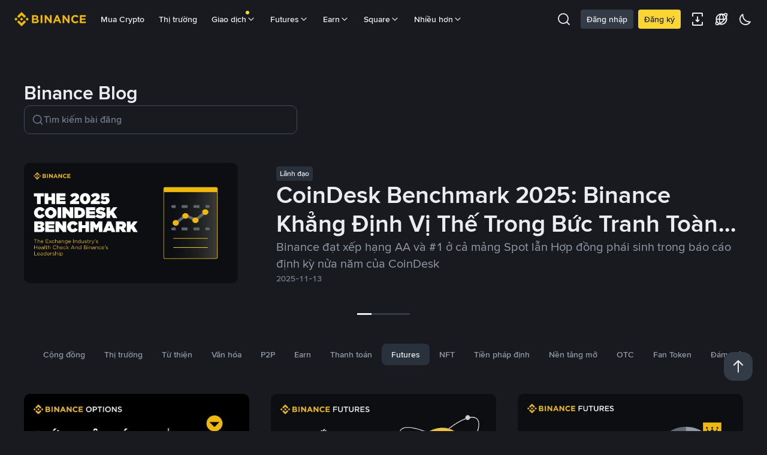

--- FILE ---
content_type: text/html; charset=utf-8
request_url: https://www.binance.com/vi/blog/futures
body_size: 54488
content:
<!doctype html>
<html bn-lang="vi" lang="vi" dir="ltr" path-prefix="/vi">
<head>
  <meta name="viewport" content="width=device-width,minimum-scale=1,maximum-scale=1,initial-scale=1,user-scalable=no" /><meta charset="utf-8" /><title data-shuvi-head="true">Bài viết Futures - Binance Blog</title><meta name="keywords" content="Blockchain Crypto Exchange, Cryptocurrency Exchange, Bitcoin Trading, Ethereum price trend, BNB, CZ, BTC price, ETH wallet registration, LTC price, Binance, Poloniex, Bittrex" data-shuvi-head="true" /><meta name="description" content="Luôn cập nhật cho bạn những câu chuyện Futures và bình luận mới nhất từ Binance, hệ sinh thái tiền mã hóa và blockchain hàng đầu thế giới." data-shuvi-head="true" /><meta property="og:url" content="https://www.binance.com/vi/blog/futures" data-shuvi-head="true" /><meta property="og:type" content="website" data-shuvi-head="true" /><meta property="og:title" content="Bài viết Futures - Binance Blog" data-shuvi-head="true" /><meta property="og:site_name" content="Binance Blog" data-shuvi-head="true" /><meta property="og:image" content="https://public.bnbstatic.com/static/images/common/ogImage.jpg" data-shuvi-head="true" /><meta name="og:description" content="Luôn cập nhật cho bạn những câu chuyện Futures và bình luận mới nhất từ Binance, hệ sinh thái tiền mã hóa và blockchain hàng đầu thế giới." data-shuvi-head="true" /><meta property="twitter:title" content="Bài viết Futures - Binance Blog" data-shuvi-head="true" /><meta property="twitter:site" content="Binance Blog" data-shuvi-head="true" /><meta property="twitter:image" content="https://public.bnbstatic.com/static/images/common/ogImage.jpg" data-shuvi-head="true" /><meta property="twitter:image:src" content="https://public.bnbstatic.com/static/images/common/ogImage.jpg" data-shuvi-head="true" /><meta property="twitter:card" content="summary_large_image" data-shuvi-head="true" /><meta name="twitter:description" content="Luôn cập nhật cho bạn những câu chuyện Futures và bình luận mới nhất từ Binance, hệ sinh thái tiền mã hóa và blockchain hàng đầu thế giới." data-shuvi-head="true" /><meta http-equiv="etag" content="4c67132005c34e747181f80c732ca3a46f1acaf7" /><meta name="msapplication-TileImage" content="https://bin.bnbstatic.com/static/images/bnb-for/brand.png" /><meta name="apple-mobile-web-app-status-bar-style" content="black" data-shuvi-head="true" /><meta name="apple-mobile-web-app-capable" content="yes" data-shuvi-head="true" /><meta name="format-detection" content="email=no" data-shuvi-head="true" /><link rel="preconnect" href="https://bin.bnbstatic.com" crossorigin="anonymous" /><link rel="preconnect" href="https://public.bnbstatic.com" crossorigin="anonymous" /><link rel="preload" as="fetch" href="https://bin.bnbstatic.com/api/i18n/-/web/cms/vi/blog-ui" crossorigin="anonymous" fetchpriority="low" /><link rel="preload" as="script" href="https://public.bnbstatic.com/unpkg/essential/essential@0.3.64.js" /><link rel="preload" as="script" href="https://public.bnbstatic.com/unpkg/vendor/vendor.umd.0.0.13.production.min.18.2.0.js" /><link rel="preload" href="https://bin.bnbstatic.com/static/chunks/layout-e52a.6f7834a6.js" as="script" /><link rel="preload" href="https://bin.bnbstatic.com/static/chunks/page-49b9.e76c6a8c.js" as="script" /><link rel="preload" as="script" href="https://bin.bnbstatic.com/static/configs/newbase/common-widget-icon.js" /><link rel="preload" as="script" href="https://public.bnbstatic.com/unpkg/themis/themis@0.0.39.js" /><link rel="preload" as="script" href="https://public.bnbstatic.com/unpkg/common-widget/vendor@1.4.18.min.js" /><link rel="preload" as="script" href="https://public.bnbstatic.com/unpkg/common-widget/utils@1.4.18.min.js" /><link rel="preload" as="script" href="https://public.bnbstatic.com/unpkg/common-widget/data@1.4.18.min.js" /><link rel="preload" as="script" href="https://public.bnbstatic.com/unpkg/common-widget/common@1.4.18.min.js" /><link rel="preload" as="script" href="https://bin.bnbstatic.com/static/webpack-runtime.0538a147.js" /><link rel="preload" as="script" href="https://bin.bnbstatic.com/static/common/framework.024816e7.js" /><link rel="preload" as="script" href="https://bin.bnbstatic.com/static/main.55c88fc4.js" /><link rel="preload" as="script" href="https://public.bnbstatic.com/unpkg/config/remote-config.js" /><link rel="shortcut icon" href="https://bin.bnbstatic.com/static/images/common/favicon.ico" /><link rel="apple-touch-icon" href="https://bin.bnbstatic.com/static/images/bnb-for/brand.png" /><link rel="icon" href="https://bin.bnbstatic.com/static/images/bnb-for/brand.png" /><link rel="alternate" hreflang="es-NI" href="https://www.binance.com/es-LA/blog/futures" /><link rel="alternate" hreflang="pl" href="https://www.binance.com/pl/blog/futures" /><link rel="alternate" hreflang="es-VI" href="https://www.binance.com/es/blog/futures" /><link rel="alternate" hreflang="es-VG" href="https://www.binance.com/es/blog/futures" /><link rel="alternate" hreflang="es-MX" href="https://www.binance.com/es-MX/blog/futures" /><link rel="alternate" hreflang="fr-MG" href="https://www.binance.com/fr-AF/blog/futures" /><link rel="alternate" hreflang="es-VE" href="https://www.binance.com/es-LA/blog/futures" /><link rel="alternate" hreflang="kk-KZ" href="https://www.binance.com/kk-KZ/blog/futures" /><link rel="alternate" hreflang="es-ES" href="https://www.binance.com/es/blog/futures" /><link rel="alternate" hreflang="ar-BH" href="https://www.binance.com/ar-BH/blog/futures" /><link rel="alternate" hreflang="es-VC" href="https://www.binance.com/es/blog/futures" /><link rel="alternate" hreflang="es-UY" href="https://www.binance.com/es-LA/blog/futures" /><link rel="alternate" hreflang="es-MQ" href="https://www.binance.com/es-LA/blog/futures" /><link rel="alternate" hreflang="pt-BR" href="https://www.binance.com/pt-BR/blog/futures" /><link rel="alternate" hreflang="en-TR" href="https://www.binance.com/en-TR/blog/futures" /><link rel="alternate" hreflang="es-MS" href="https://www.binance.com/es-LA/blog/futures" /><link rel="alternate" hreflang="es-MF" href="https://www.binance.com/es-LA/blog/futures" /><link rel="alternate" hreflang="lo-LA" href="https://www.binance.com/lo-LA/blog/futures" /><link rel="alternate" hreflang="fr-CM" href="https://www.binance.com/fr-AF/blog/futures" /><link rel="alternate" hreflang="fr-CI" href="https://www.binance.com/fr-AF/blog/futures" /><link rel="alternate" hreflang="fr-CF" href="https://www.binance.com/fr-AF/blog/futures" /><link rel="alternate" hreflang="fr-CG" href="https://www.binance.com/fr-AF/blog/futures" /><link rel="alternate" hreflang="fr-ST" href="https://www.binance.com/fr-AF/blog/futures" /><link rel="alternate" hreflang="fr-CD" href="https://www.binance.com/fr-AF/blog/futures" /><link rel="alternate" hreflang="si-LK" href="https://www.binance.com/si-LK/blog/futures" /><link rel="alternate" hreflang="fr-KM" href="https://www.binance.com/fr-AF/blog/futures" /><link rel="alternate" hreflang="en-KZ" href="https://www.binance.com/en-KZ/blog/futures" /><link rel="alternate" hreflang="es-DO" href="https://www.binance.com/es-LA/blog/futures" /><link rel="alternate" hreflang="fr" href="https://www.binance.com/fr/blog/futures" /><link rel="alternate" hreflang="es-DM" href="https://www.binance.com/es-LA/blog/futures" /><link rel="alternate" hreflang="ar-AE" href="https://www.binance.com/ar-AE/blog/futures" /><link rel="alternate" hreflang="fr-TG" href="https://www.binance.com/fr-AF/blog/futures" /><link rel="alternate" hreflang="fr-TF" href="https://www.binance.com/fr-AF/blog/futures" /><link rel="alternate" hreflang="az-AZ" href="https://www.binance.com/az-AZ/blog/futures" /><link rel="alternate" hreflang="fr-TD" href="https://www.binance.com/fr-AF/blog/futures" /><link rel="alternate" hreflang="es-PA" href="https://www.binance.com/es-LA/blog/futures" /><link rel="alternate" hreflang="vi" href="https://www.binance.com/vi/blog/futures" /><link rel="alternate" hreflang="en-NZ" href="https://www.binance.com/en-NZ/blog/futures" /><link rel="alternate" hreflang="es-PE" href="https://www.binance.com/es-LA/blog/futures" /><link rel="alternate" hreflang="es" href="https://www.binance.com/es/blog/futures" /><link rel="alternate" hreflang="es-GP" href="https://www.binance.com/es-LA/blog/futures" /><link rel="alternate" hreflang="fr-GA" href="https://www.binance.com/fr-AF/blog/futures" /><link rel="alternate" hreflang="en" href="https://www.binance.com/en/blog/futures" /><link rel="alternate" hreflang="es-GT" href="https://www.binance.com/es-LA/blog/futures" /><link rel="alternate" hreflang="el" href="https://www.binance.com/el/blog/futures" /><link rel="alternate" hreflang="en-NG" href="https://www.binance.com/en-NG/blog/futures" /><link rel="alternate" hreflang="es-GD" href="https://www.binance.com/es-LA/blog/futures" /><link rel="alternate" hreflang="fr-ML" href="https://www.binance.com/fr-AF/blog/futures" /><link rel="alternate" hreflang="lv" href="https://www.binance.com/lv/blog/futures" /><link rel="alternate" hreflang="fr-NE" href="https://www.binance.com/fr-AF/blog/futures" /><link rel="alternate" hreflang="uk-UA" href="https://www.binance.com/uk-UA/blog/futures" /><link rel="alternate" hreflang="de" href="https://www.binance.com/de/blog/futures" /><link rel="alternate" hreflang="es-BB" href="https://www.binance.com/es-LA/blog/futures" /><link rel="alternate" hreflang="da-DK" href="https://www.binance.com/da-DK/blog/futures" /><link rel="alternate" hreflang="es-AR" href="https://www.binance.com/es-AR/blog/futures" /><link rel="alternate" hreflang="es-AW" href="https://www.binance.com/es-LA/blog/futures" /><link rel="alternate" hreflang="cs" href="https://www.binance.com/cs/blog/futures" /><link rel="alternate" hreflang="fr-YT" href="https://www.binance.com/fr-AF/blog/futures" /><link rel="alternate" hreflang="sv" href="https://www.binance.com/sv/blog/futures" /><link rel="alternate" hreflang="es-AI" href="https://www.binance.com/es-LA/blog/futures" /><link rel="alternate" hreflang="es-AG" href="https://www.binance.com/es-LA/blog/futures" /><link rel="alternate" hreflang="fr-GQ" href="https://www.binance.com/fr-AF/blog/futures" /><link rel="alternate" hreflang="sl" href="https://www.binance.com/sl/blog/futures" /><link rel="alternate" hreflang="fr-GN" href="https://www.binance.com/fr-AF/blog/futures" /><link rel="alternate" hreflang="sk" href="https://www.binance.com/sk/blog/futures" /><link rel="alternate" hreflang="es-HT" href="https://www.binance.com/es-LA/blog/futures" /><link rel="alternate" hreflang="es-PY" href="https://www.binance.com/es-LA/blog/futures" /><link rel="alternate" hreflang="ru-KZ" href="https://www.binance.com/ru-KZ/blog/futures" /><link rel="alternate" hreflang="es-PR" href="https://www.binance.com/es-LA/blog/futures" /><link rel="alternate" hreflang="bg" href="https://www.binance.com/bg/blog/futures" /><link rel="alternate" hreflang="ru" href="https://www.binance.com/ru/blog/futures" /><link rel="alternate" hreflang="es-HN" href="https://www.binance.com/es-LA/blog/futures" /><link rel="alternate" hreflang="fr-GW" href="https://www.binance.com/fr-AF/blog/futures" /><link rel="alternate" hreflang="ro" href="https://www.binance.com/ro/blog/futures" /><link rel="alternate" hreflang="es-TT" href="https://www.binance.com/es-LA/blog/futures" /><link rel="alternate" hreflang="fr-BJ" href="https://www.binance.com/fr-AF/blog/futures" /><link rel="alternate" hreflang="ja" href="https://www.binance.com/ja/blog/futures" /><link rel="alternate" hreflang="es-CW" href="https://www.binance.com/es-LA/blog/futures" /><link rel="alternate" hreflang="es-CU" href="https://www.binance.com/es-LA/blog/futures" /><link rel="alternate" hreflang="fr-BF" href="https://www.binance.com/fr-AF/blog/futures" /><link rel="alternate" hreflang="es-LC" href="https://www.binance.com/es-LA/blog/futures" /><link rel="alternate" hreflang="ar" href="https://www.binance.com/ar/blog/futures" /><link rel="alternate" hreflang="fr-SN" href="https://www.binance.com/fr-AF/blog/futures" /><link rel="alternate" hreflang="es-CL" href="https://www.binance.com/es-LA/blog/futures" /><link rel="alternate" hreflang="it" href="https://www.binance.com/it/blog/futures" /><link rel="alternate" hreflang="en-JP" href="https://www.binance.com/en-JP/blog/futures" /><link rel="alternate" hreflang="en-BH" href="https://www.binance.com/en-BH/blog/futures" /><link rel="alternate" hreflang="ru-UA" href="https://www.binance.com/ru-UA/blog/futures" /><link rel="alternate" hreflang="es-TC" href="https://www.binance.com/es-LA/blog/futures" /><link rel="alternate" hreflang="es-CR" href="https://www.binance.com/es-LA/blog/futures" /><link rel="alternate" hreflang="es-KY" href="https://www.binance.com/es-LA/blog/futures" /><link rel="alternate" hreflang="es-SV" href="https://www.binance.com/es-LA/blog/futures" /><link rel="alternate" hreflang="es-KN" href="https://www.binance.com/es-LA/blog/futures" /><link rel="alternate" hreflang="es-SX" href="https://www.binance.com/es-LA/blog/futures" /><link rel="alternate" hreflang="id" href="https://www.binance.com/id/blog/futures" /><link rel="alternate" hreflang="en-AU" href="https://www.binance.com/en-AU/blog/futures" /><link rel="alternate" hreflang="es-BS" href="https://www.binance.com/es-LA/blog/futures" /><link rel="alternate" hreflang="es-BZ" href="https://www.binance.com/es-LA/blog/futures" /><link rel="alternate" hreflang="zh-Hant" href="https://www.binance.com/zh-TC/blog/futures" /><link rel="alternate" hreflang="zh-Hans" href="https://www.binance.com/zh-CN/blog/futures" /><link rel="alternate" hreflang="hu" href="https://www.binance.com/hu/blog/futures" /><link rel="alternate" hreflang="es-BL" href="https://www.binance.com/es-LA/blog/futures" /><link rel="alternate" hreflang="es-BR" href="https://www.binance.com/es-LA/blog/futures" /><link rel="alternate" hreflang="es-BQ" href="https://www.binance.com/es-LA/blog/futures" /><link rel="alternate" hreflang="en-ZA" href="https://www.binance.com/en-ZA/blog/futures" /><link rel="alternate" hreflang="en-AE" href="https://www.binance.com/en-AE/blog/futures" /><link rel="alternate" hreflang="en-IN" href="https://www.binance.com/en-IN/blog/futures" /><link rel="alternate" hreflang="es-JM" href="https://www.binance.com/es-LA/blog/futures" /><link rel="alternate" hreflang="fr-RE" href="https://www.binance.com/fr-AF/blog/futures" /><link rel="alternate" hreflang="pt" href="https://www.binance.com/pt/blog/futures" /><link rel="alternate" hreflang="x-default" href="https://www.binance.com/en/blog/futures" /><link rel="shortcut icon" type="image/x-icon" href="https://bin.bnbstatic.com/static/images/common/favicon.ico" data-shuvi-head="true" /><link rel="canonical" href="https://www.binance.com/vi/blog/futures" data-shuvi-head="true" /><script id="OneTrust-sdk" nonce="3663f7c1-1b3f-4976-8283-6de312d4e85b">(function() {const agent = typeof navigator !== 'undefined' ? navigator.userAgent : '';const REGEX_MATCH_CLIENT_TYPE = /BNC\/([0-9.]+) \(([a-zA-Z]+) ([0-9.]+)\)/;const isMiniApp = typeof window !== 'undefined' && window.__NEZHA_BRIDGE__ && !window.__NEZHA_BRIDGE__.postAction;if(REGEX_MATCH_CLIENT_TYPE.test(agent) || isMiniApp){return null;}function getJSON(str) {try {return JSON.parse(str);} catch (e) {return {};}}var AutoBlockScriptMap = getJSON('{"binance.com":"https://cdn.cookielaw.org/consent/e21a0e13-40c2-48a6-9ca2-57738356cdab/OtAutoBlock.js","binance.info":"https://cdn.cookielaw.org/consent/03246444-2043-432d-afae-413a91f535e9/OtAutoBlock.js","binance.me":"https://cdn.cookielaw.org/consent/39df5304-ea83-4bd5-8550-d57bca54d95a/OtAutoBlock.js","binance.bh":"https://cdn.cookielaw.org/consent/0196a4bb-fb7b-7ae6-a24c-893547b9e467/OtAutoBlock.js"}');var SDKStubInfoMap = getJSON('{"binance.com":{"src":"https://cdn.cookielaw.org/scripttemplates/otSDKStub.js","hash":"e21a0e13-40c2-48a6-9ca2-57738356cdab"},"binance.info":{"src":"https://cdn.cookielaw.org/scripttemplates/otSDKStub.js","hash":"03246444-2043-432d-afae-413a91f535e9"},"binance.me":{"src":"https://cdn.cookielaw.org/scripttemplates/otSDKStub.js","hash":"39df5304-ea83-4bd5-8550-d57bca54d95a"}, "binance.bh":{"src":"https://cdn.cookielaw.org/scripttemplates/otSDKStub.js","hash":"0196a4bb-fb7b-7ae6-a24c-893547b9e467"}}');var domain = location.hostname.split('.').slice(-2).join('.');function isString(str) {return str && typeof str === 'string';};var AutoBlockScript = AutoBlockScriptMap[domain];var stubInfo = SDKStubInfoMap[domain] || {};var SDKStubSrc = stubInfo.src;var SDKStubHash = stubInfo.hash;var injectAutoBlock = isString(AutoBlockScript);var injectSDKStub = isString(SDKStubSrc) && isString(SDKStubHash);if (injectAutoBlock) {var script = document.createElement('script');script.src = AutoBlockScript;script.type = 'text/javascript';script.async = false;document.head.appendChild(script);}if (injectSDKStub) {var lang = document.documentElement['bn-lang'] || document.documentElement.lang;var htmlLang = lang && lang.substr(0, 2) || 'en';var script = document.createElement('script');script.src = SDKStubSrc;script.type = 'text/javascript';script.async = false;script.setAttribute('charSet', 'UTF-8');script.setAttribute('data-domain-script', SDKStubHash);script.setAttribute('data-language', htmlLang);document.head.appendChild(script);var s = document.createElement('script');s.type = 'text/javascript';s.innerHTML = 'function OptanonWrapper() {};';s.nonce = '3663f7c1-1b3f-4976-8283-6de312d4e85b';document.head.appendChild(s);var ss = document.createElement('script');ss.src = 'https://bin.bnbstatic.com/static/one-trust/onetrust-trigger.js';ss.type = 'text/javascript';script.async = false;ss.setAttribute('charSet', 'UTF-8');ss.setAttribute('data-domain-script', SDKStubHash);document.head.appendChild(ss);}}())</script><script id="Reporter-init" nonce="3663f7c1-1b3f-4976-8283-6de312d4e85b">window._bn_reporter = window._bn_reporter || [];window._bn_reporter_version = '4.3.16';function reportEvent(data) {window._bn_reporter.push(data);}reportEvent({key: "init",data: {"packageName":"cms-blog-ui","apiId":"cc1ljun9gpbp8ciciolg","apiDomain":"https://api.saasexch.com","ssr":true,"COMMIT_HEAD":"4c67132005c34e747181f80c732ca3a46f1acaf7","pikaVersion":"0.6.13","traceId":"c31d18f1-d02b-460a-b49b-2d54bcfa9c53","analyticsId":"cms-blog-ui,COM,cm9ck1jwx2404330s434qa62ngp"}});const now = Date.now();reportEvent({key: "traceReporter",data: {name: 'PIKA_HTML_ENTRY_START',startTime: now,timestamp: now,id: 1,duration: 0,endTime: now}});window.addEventListener('error', function (event) {try {var _URL, _URL2;var target = event.target || event.srcElement;var isTarget = ['LINK', 'SCRIPT', 'IMG'].indexOf(target.nodeName) !== -1;if (!isTarget) {return;}var link = target.src || target.href;if (window.location.href.indexOf(link) === 0) {return;}var data = {event: {phost: window.location.host,ppath: window.location.pathname,host: (_URL = new URL(link)) === null || _URL === void 0 ? void 0 : _URL.host,path: (_URL2 = new URL(link)) === null || _URL2 === void 0 ? void 0 : _URL2.pathname,net_err_exist: true}};reportEvent({key: "reportMonitorEvent",data: {data: data}});} catch (e) {console.error('static resource monitor', e);}}, true);</script><script src="https://bin.bnbstatic.com/static/sw-load/cache-control-load@0.0.5.js" data-ot-ignore nonce="3663f7c1-1b3f-4976-8283-6de312d4e85b"></script><script src="https://bin.bnbstatic.com/static/js/common-widget/globalthis@0.4.4.min.js" data-ot-ignore nonce="3663f7c1-1b3f-4976-8283-6de312d4e85b"></script><script nonce="3663f7c1-1b3f-4976-8283-6de312d4e85b">!function(){try{(t=function(){try{return document.getElementsByTagName("head")[0]}catch(e){return null}}())&&~("undefined"!=typeof navigator?navigator.userAgent:"").indexOf(" BNC/")&&((e=document.createElement("style")).setAttribute("type","text/css"),e.innerHTML=".hidden-header-in-bnc {display:none;} .hidden-in-bnc-app {display:none !important;}",t.appendChild(e))}catch(e){}var e,t}();</script><link rel="stylesheet" href="https://bin.bnbstatic.com/static/css/40fb62fe.css" /><link rel="stylesheet" href="https://bin.bnbstatic.com/static/css/9d87e430.css" /><link rel="stylesheet" href="https://bin.bnbstatic.com/static/css/f1b877c4.chunk.css" /><link rel="stylesheet" href="https://bin.bnbstatic.com/static/css/b38db2cd.chunk.css" /><link rel="stylesheet" href="https://public.bnbstatic.com/unpkg/common-widget/header@1.4.18.css" /><link rel="stylesheet" href="https://public.bnbstatic.com/unpkg/common-widget/footer@1.4.18.css" /><link rel="stylesheet" href="https://public.bnbstatic.com/unpkg/common-widget/extension@1.4.18.css" /><link rel="stylesheet" href="https://public.bnbstatic.com/unpkg/common-widget/vendor@1.4.18.css" /><link rel="stylesheet" href="https://public.bnbstatic.com/unpkg/common-widget/common@1.4.18.css" /><style id="webstudio-universal-uikit-colors" data-shuvi-head="true">body { --color-BasicBg: #181A20; background-color: var(--color-BasicBg); --color-SecondaryBg: #0B0E11; --color-Input: #29313D; --color-InputLine: #434C5A; --color-CardBg: #202630; --color-Vessel: #29313D; --color-Line: #333B47; --color-DisableBtn: #29313D; --color-DisableText: #4F5867; --color-TertiaryText: #707A8A; --color-SecondaryText: #929AA5; --color-PrimaryText: #EAECEF; color: var(--color-PrimaryText); --color-RedGreenBgText: #FFFFFF; --color-EmphasizeText: #FF693D; --color-TextOnGray: #EAECEF; --color-TextOnYellow: #202630; --color-IconNormal: #707A8A; --color-LiteBg1: #202630; --color-LiteBg2: #191A1F; --color-BtnBg: #FCD535; --color-PrimaryYellow: #F0B90B; --color-TextLink: #F0B90B; --color-TradeBg: #0B0E11; --color-TextToast: #F0B90B; --color-DepthSellBg: #35141D; --color-SellHover: #F6465D; --color-Sell: #F6465D; --color-TextSell: #F6465D; --color-DepthBuyBg: #102821; --color-BuyHover: #2EBD85; --color-Buy: #2EBD85; --color-TextBuy: #2EBD85; --color-Error: #F6465D; --color-SuccessBg: #102821; --color-Success: #2EBD85; --color-TagBg: #434C5A; --color-Grid: #333B47; --color-Placeholder: #434C5A; --color-ToastBg: #4F5867; --color-TwoColorIcon: #CACED3; --color-ErrorBg: rgba(246, 70, 93, 0.1); --color-BadgeBg: rgba(240,185,11,0.1); --color-Popup: #333B47; --color-Mask: rgba(11, 14, 17, 0.6); --color-WidgetSecondaryBg: rgba(193, 204, 219, 0.08); --color-ContainerBg: #29313D; --color-YellowAlpha01: rgba(252, 213, 53, 0.1); --color-YellowAlpha02: rgba(252, 213, 53, 0.2); --color-RedAlpha01: rgba(246, 70, 93, 0.1); --color-RedAlpha02: rgba(246, 70, 93, 0.2); --color-GreenAlpha01: rgba(46, 189, 133, 0.1); --color-GreenAlpha02: rgba(46, 189, 133, 0.2); --color-ChatBg: #1A1E25; --color-LineAlpha: rgba(193, 204, 219, 0.08); --color-WidgetPrimaryBg: rgba(122, 148, 178, 0.1); --color-ChatBubble: #29313D; --color-ChatBubble2: #2D3E59; --color-ChatInput: rgba(41, 49, 61, 0.95); --color-ChatName: #F0B90B; --color-ChatSysMsg: #1C2229; --color-ChatCard: #212731; --color-ChatCard2: #243042; --color-ChatRed: #30222B; --color-ParagraphText: #EAECEF; }</style><style id="header-footer-global-style" data-shuvi-head="true"> #__APP_SIDEBAR { display: none; width: 100%; }</style><style type="text/css" id="b-fonts">@font-face{font-family:'BinanceNova';font-display:swap;src:url('https://bin.bnbstatic.com/static/fonts/bn/BinanceNova-Light.woff2') format('woff2'),url('https://bin.bnbstatic.com/static/fonts/bn/BinanceNova-Light.otf') format('opentype');font-weight:200 300}@font-face{font-family:'BinanceNova';font-display:swap;src:url('https://bin.bnbstatic.com/static/fonts/bn/BinanceNova-Regular.woff2') format('woff2'),url('https://bin.bnbstatic.com/static/fonts/bn/BinanceNova-Regular.otf') format('opentype');font-weight:400}@font-face{font-family:'BinanceNova';font-display:swap;src:url('https://bin.bnbstatic.com/static/fonts/bn/BinanceNova-Medium.woff2') format('woff2'),url('https://bin.bnbstatic.com/static/fonts/bn/BinanceNova-Medium.otf') format('opentype');font-weight:500}@font-face{font-family:'BinanceNova';font-display:swap;src:url('https://bin.bnbstatic.com/static/fonts/bn/BinanceNova-SemiBold.woff2') format('woff2'),url('https://bin.bnbstatic.com/static/fonts/bn/BinanceNova-SemiBold.otf') format('opentype');font-weight:600}@font-face{font-family:'BinanceNova';font-display:swap;src:url('https://bin.bnbstatic.com/static/fonts/bn/BinanceNova-Bold.woff2') format('woff2'),url('https://bin.bnbstatic.com/static/fonts/bn/BinanceNova-Bold.otf') format('opentype');font-weight:700 800}@font-face{font-family:'BinanceNova';font-display:swap;src:url('https://bin.bnbstatic.com/static/fonts/bn/BinanceNova-Black.woff2') format('woff2'),url('https://bin.bnbstatic.com/static/fonts/bn/BinanceNova-Black.otf') format('opentype');font-weight:900}html body,body{font-family:BinanceNova,Arial,sans-serif!important}</style>
</head>
<body>
  <div id="__APP_TOP_PORTAL"></div><div id="__APP_HEADER"><div class="_CWC"><div class="theme-root dark _CWC common-widget-provider"><header class="header-container hidden-in-bnc-app common-widget-css_wrap theme-root bg1 dark-color"><div class="header-leftside menu-aim-enabled"><a class="logo-link" href="https://www.binance.com/vi"><img height="64" src="[data-uri]"/></a><div class="header-menu-item rwd-1024-hide-flex"><a class="header-menu-item_view typography-Subtitle4" id="ba-tableMarkets" href="https://www.binance.com/vi/markets/overview">Thị trường</a></div><div class="header-menu-item header-dropdown-menu rwd-1024-hide-flex header-menu-align_frist"><span id="ba-trade" class="header-menu-item_view typography-Subtitle4">Giao dịch<svg class="bn-svg header-menu-item_dropdown-icon" viewBox="0 0 24 24" xmlns="http://www.w3.org/2000/svg"><path d="M11.432 15.698a.9.9 0 001.205-.061l6-6 .061-.069a.9.9 0 00-1.266-1.266l-.069.061L12 13.727 6.637 8.363a.9.9 0 00-1.274 1.274l6 6 .069.061z" fill="currentColor"></path></svg></span></div><div class="header-menu-item header-dropdown-menu rwd-1024-hide-flex center"><a class="header-menu-item_view typography-Subtitle4" id="ba-Square" href="https://www.binance.com/vi/square">Square<svg class="bn-svg header-menu-item_dropdown-icon" viewBox="0 0 24 24" xmlns="http://www.w3.org/2000/svg"><path d="M11.432 15.698a.9.9 0 001.205-.061l6-6 .061-.069a.9.9 0 00-1.266-1.266l-.069.061L12 13.727 6.637 8.363a.9.9 0 00-1.274 1.274l6 6 .069.061z" fill="currentColor"></path></svg></a></div></div></header><div class="header-global-js-top-alert"><div class="header-global-js-top-alert__inner" id="header_global_js_wxgy34nj"></div></div></div></div></div><div id="__APP"><div class="px-[15px] tablet:pl-10 tablet:pr-10 desktop:pl-10 desktop:pr-10 pt-6 pb-12 tablet:pb-16 desktop:pb-[120px]"><div class="max-w-[1200px] m-auto"><div class="pt-3 pb-3 tablet:pt-8 desktop:pt-12 tablet:pb-0 desktop:pb-0"><div class="bn-flex flex-col gap-4 tablet:flex-row tablet:justify-between desktop:flex-col desktop:gap-6"><h1 class="typography-headline2 my-0">Binance Blog</h1><div class="bn-searchBar"><div class="bn-textField bn-textField__line data-size-large data-gap-size-normal mobile:!w-full tablet:!w-[260px] desktop:!w-[456px]"><div class="bn-textField-prefix"><svg style="font-size:20px" viewBox="0 0 24 24" xmlns="http://www.w3.org/2000/svg" class="bn-svg"><path d="M18.1 11a7.1 7.1 0 10-14.2 0 7.1 7.1 0 1014.2 0zm1.8 0c0 2.133-.752 4.09-2.003 5.623l3.74 3.74.061.069a.9.9 0 01-1.266 1.266l-.069-.061-3.74-3.74A8.9 8.9 0 1119.9 11z" fill="currentColor"></path></svg></div><input aria-label="Tìm kiếm bài đăng" placeholder="Tìm kiếm bài đăng" class="bn-textField-input" spellcheck="false" value=""/></div></div></div></div><div class="pt-3 pb-3 tablet:pt-8 tablet:pb-8 desktop:pt-12 desktop:pb-12"><div class="bn-flex flex-col items-center w-full"><div role="region" aria-live="polite" aria-roledescription="carousel" gap="40px" interval="8000" dir="ltr" initialSlide="0" class="bn-swiper cms-carousel"><div class="bn-swiper-wrapper"><div class="bn-swiper-item active" style="width:calc(100% - 0px);margin-right:40px"><a class="text-PrimaryText cursor-pointer no-underline" href="/vi/blog/l%C3%A3nh-%C4%91%E1%BA%A1o/1950755207114468187"><div class="grid grid-cols-1 tablet:grid-cols-2 desktop:grid-cols-3 items-center gap-4 desktop:gap-16"><picture><source media="only screen and (min-width: 1024px)" srcSet="/bapi/fe/resource/image?image=aHR0cHM6Ly9wdWJsaWMuYm5ic3RhdGljLmNvbS9pbWFnZS9jbXMvYmxvZy8yMDI1MTExMy81OWNhZDJiYS04NTRiLTQ5MDItYWQxZC01ZGU1NmUzYzliZTAucG5n&amp;w=588&amp;h=330"/><source media="only screen and (min-width: 768px)" srcSet="/bapi/fe/resource/image?image=aHR0cHM6Ly9wdWJsaWMuYm5ic3RhdGljLmNvbS9pbWFnZS9jbXMvYmxvZy8yMDI1MTExMy81OWNhZDJiYS04NTRiLTQ5MDItYWQxZC01ZGU1NmUzYzliZTAucG5n&amp;w=368&amp;h=207"/><source media="only screen and (max-width: 767px)" srcSet="/bapi/fe/resource/image?image=aHR0cHM6Ly9wdWJsaWMuYm5ic3RhdGljLmNvbS9pbWFnZS9jbXMvYmxvZy8yMDI1MTExMy81OWNhZDJiYS04NTRiLTQ5MDItYWQxZC01ZGU1NmUzYzliZTAucG5n&amp;w=368&amp;h=207"/><img role="img" aria-label="image" alt="CoinDesk Benchmark 2025: Binance Khẳng Định Vị Thế Trong Bức Tranh Toàn Ngành" class="bn-lazy-img data-mode-aspectFill w-full rounded-[10px] flex-shrink-0" mode="aspectFill" src="/bapi/fe/resource/image?image=aHR0cHM6Ly9wdWJsaWMuYm5ic3RhdGljLmNvbS9pbWFnZS9jbXMvYmxvZy8yMDI1MTExMy81OWNhZDJiYS04NTRiLTQ5MDItYWQxZC01ZGU1NmUzYzliZTAucG5n&amp;w=588&amp;h=330" data-src="/bapi/fe/resource/image?image=aHR0cHM6Ly9wdWJsaWMuYm5ic3RhdGljLmNvbS9pbWFnZS9jbXMvYmxvZy8yMDI1MTExMy81OWNhZDJiYS04NTRiLTQ5MDItYWQxZC01ZGU1NmUzYzliZTAucG5n&amp;w=588&amp;h=330"/></picture><div class="bn-flex w-full flex-col gap-2 desktop:gap-4 desktop:col-span-2"><div aria-label="info tag" class="bn-tag-wrap hidden desktop:block clickable"><div role="tooltip" class="bn-bubble bn-bubble__info data-font-14 bn-tag data-size-middle"><div style="margin-left:0" class="bn-bubble-content">Lãnh đạo</div></div></div><div class="typography-subtitle1 tablet:typography-headline5 desktop:typography-headline1 line-clamp-2" style="word-break:break-word">CoinDesk Benchmark 2025: Binance Khẳng Định Vị Thế Trong Bức Tranh Toàn Ngành</div><div class="text-SecondaryText typography-body3 desktop:typography-body1 line-clamp-2 desktop:line-clamp-3" style="word-break:break-word">Binance đạt xếp hạng AA và #1 ở cả mảng Spot lẫn Hợp đồng phái sinh trong báo cáo định kỳ nửa năm của CoinDesk</div><div class="bn-flex gap-2 desktop:gap-4 text-TertiaryText"><div class="typography-body3 desktop:typography-subtitle2">2025-11-13</div><div class="block desktop:hidden typography-body3 desktop:typography-subtitle2">#Lãnh đạo</div></div></div></div></a></div><div class="bn-swiper-item" style="width:calc(100% - 0px);margin-right:40px"><a class="text-PrimaryText cursor-pointer no-underline" href="/vi/blog/all/9146905389468980314"><div class="grid grid-cols-1 tablet:grid-cols-2 desktop:grid-cols-3 items-center gap-4 desktop:gap-16"><picture><source media="only screen and (min-width: 1024px)" srcSet="/bapi/fe/resource/image?image=aHR0cHM6Ly9wdWJsaWMuYm5ic3RhdGljLmNvbS9pbWFnZS9jbXMvYmxvZy8yMDI1MTExMi8wNjFkMjhlYS03MDc3LTQzNTUtYTBhNi1mNDM0ZjE4YjEwMGUucG5n&amp;w=588&amp;h=330"/><source media="only screen and (min-width: 768px)" srcSet="/bapi/fe/resource/image?image=aHR0cHM6Ly9wdWJsaWMuYm5ic3RhdGljLmNvbS9pbWFnZS9jbXMvYmxvZy8yMDI1MTExMi8wNjFkMjhlYS03MDc3LTQzNTUtYTBhNi1mNDM0ZjE4YjEwMGUucG5n&amp;w=368&amp;h=207"/><source media="only screen and (max-width: 767px)" srcSet="/bapi/fe/resource/image?image=aHR0cHM6Ly9wdWJsaWMuYm5ic3RhdGljLmNvbS9pbWFnZS9jbXMvYmxvZy8yMDI1MTExMi8wNjFkMjhlYS03MDc3LTQzNTUtYTBhNi1mNDM0ZjE4YjEwMGUucG5n&amp;w=368&amp;h=207"/><img role="img" aria-label="image" alt="Binance Được Vinh Danh Là Đối Tác Quan Trọng Trong Chương Trình Quốc Gia Chống Tội Phạm Mạng của Thái Lan Khi Cảnh Sát Hoàng Gia Công Bố Chiến Dịch Thành Công" class="bn-lazy-img data-mode-aspectFill w-full rounded-[10px] flex-shrink-0" mode="aspectFill" src="/bapi/fe/resource/image?image=aHR0cHM6Ly9wdWJsaWMuYm5ic3RhdGljLmNvbS9pbWFnZS9jbXMvYmxvZy8yMDI1MTExMi8wNjFkMjhlYS03MDc3LTQzNTUtYTBhNi1mNDM0ZjE4YjEwMGUucG5n&amp;w=588&amp;h=330" data-src="/bapi/fe/resource/image?image=aHR0cHM6Ly9wdWJsaWMuYm5ic3RhdGljLmNvbS9pbWFnZS9jbXMvYmxvZy8yMDI1MTExMi8wNjFkMjhlYS03MDc3LTQzNTUtYTBhNi1mNDM0ZjE4YjEwMGUucG5n&amp;w=588&amp;h=330"/></picture><div class="bn-flex w-full flex-col gap-2 desktop:gap-4 desktop:col-span-2"><div class="typography-subtitle1 tablet:typography-headline5 desktop:typography-headline1 line-clamp-2" style="word-break:break-word">Binance Được Vinh Danh Là Đối Tác Quan Trọng Trong Chương Trình Quốc Gia Chống Tội Phạm Mạng của Thái Lan Khi Cảnh Sát Hoàng Gia Công Bố Chiến Dịch Thành Công</div><div class="text-SecondaryText typography-body3 desktop:typography-body1 line-clamp-2 desktop:line-clamp-3" style="word-break:break-word">Binance được công nhận là đối tác then chốt trong chương trình quốc gia chống tội phạm mạng của Thái Lan.</div><div class="bn-flex gap-2 desktop:gap-4 text-TertiaryText"><div class="typography-body3 desktop:typography-subtitle2">2025-11-12</div></div></div></div></a></div><div class="bn-swiper-item" style="width:calc(100% - 0px);margin-right:40px"><a class="text-PrimaryText cursor-pointer no-underline" href="/vi/blog/all/346008117703109809"><div class="grid grid-cols-1 tablet:grid-cols-2 desktop:grid-cols-3 items-center gap-4 desktop:gap-16"><picture><source media="only screen and (min-width: 1024px)" srcSet="/bapi/fe/resource/image?image=aHR0cHM6Ly9wdWJsaWMuYm5ic3RhdGljLmNvbS9pbWFnZS9jbXMvYmxvZy8yMDI0MDUzMS82NDIyYmVkZi1mNzJlLTQ0ZTgtYmU5ZS1iZjc3ZDMyOWJkYmQucG5n&amp;w=588&amp;h=330"/><source media="only screen and (min-width: 768px)" srcSet="/bapi/fe/resource/image?image=aHR0cHM6Ly9wdWJsaWMuYm5ic3RhdGljLmNvbS9pbWFnZS9jbXMvYmxvZy8yMDI0MDUzMS82NDIyYmVkZi1mNzJlLTQ0ZTgtYmU5ZS1iZjc3ZDMyOWJkYmQucG5n&amp;w=368&amp;h=207"/><source media="only screen and (max-width: 767px)" srcSet="/bapi/fe/resource/image?image=aHR0cHM6Ly9wdWJsaWMuYm5ic3RhdGljLmNvbS9pbWFnZS9jbXMvYmxvZy8yMDI0MDUzMS82NDIyYmVkZi1mNzJlLTQ0ZTgtYmU5ZS1iZjc3ZDMyOWJkYmQucG5n&amp;w=368&amp;h=207"/><img role="img" aria-label="image" alt="Quy định về stablecoin của MiCA: Ý nghĩa đằng sau và cách Binance tuân thủ" class="bn-lazy-img data-mode-aspectFill w-full rounded-[10px] flex-shrink-0" mode="aspectFill" src="/bapi/fe/resource/image?image=aHR0cHM6Ly9wdWJsaWMuYm5ic3RhdGljLmNvbS9pbWFnZS9jbXMvYmxvZy8yMDI0MDUzMS82NDIyYmVkZi1mNzJlLTQ0ZTgtYmU5ZS1iZjc3ZDMyOWJkYmQucG5n&amp;w=588&amp;h=330" data-src="/bapi/fe/resource/image?image=aHR0cHM6Ly9wdWJsaWMuYm5ic3RhdGljLmNvbS9pbWFnZS9jbXMvYmxvZy8yMDI0MDUzMS82NDIyYmVkZi1mNzJlLTQ0ZTgtYmU5ZS1iZjc3ZDMyOWJkYmQucG5n&amp;w=588&amp;h=330"/></picture><div class="bn-flex w-full flex-col gap-2 desktop:gap-4 desktop:col-span-2"><div class="typography-subtitle1 tablet:typography-headline5 desktop:typography-headline1 line-clamp-2" style="word-break:break-word">Quy định về stablecoin của MiCA: Ý nghĩa đằng sau và cách Binance tuân thủ</div><div class="text-SecondaryText typography-body3 desktop:typography-body1 line-clamp-2 desktop:line-clamp-3" style="word-break:break-word">Các quy tắc stablecoin mới trong khuôn khổ Thị trường tài sản tiền mã hóa (MiCA) của EU sẽ có hiệu lực từ ngày 30/6/2024, tác động đến stablecoin và thị trường tài sản kỹ thuật số nói chung trên toàn Khu vực Kinh tế Châu Âu (EEA).</div><div class="bn-flex gap-2 desktop:gap-4 text-TertiaryText"><div class="typography-body3 desktop:typography-subtitle2">2024-06-02</div></div></div></div></a></div><div class="bn-swiper-item" style="width:calc(100% - 0px);margin-right:40px"><a class="text-PrimaryText cursor-pointer no-underline" href="/vi/blog/c%E1%BB%99ng-%C4%91%E1%BB%93ng/6165791505442240507"><div class="grid grid-cols-1 tablet:grid-cols-2 desktop:grid-cols-3 items-center gap-4 desktop:gap-16"><picture><source media="only screen and (min-width: 1024px)" srcSet="/bapi/fe/resource/image?image=aHR0cHM6Ly9wdWJsaWMuYm5ic3RhdGljLmNvbS9pbWFnZS9jbXMvYmxvZy8yMDI0MTEyMi9mMjU3ZjI0OC03YzNiLTQ0MDgtYjgxYi1kNzIwNjdjOGI0NjYucG5n&amp;w=588&amp;h=330"/><source media="only screen and (min-width: 768px)" srcSet="/bapi/fe/resource/image?image=aHR0cHM6Ly9wdWJsaWMuYm5ic3RhdGljLmNvbS9pbWFnZS9jbXMvYmxvZy8yMDI0MTEyMi9mMjU3ZjI0OC03YzNiLTQ0MDgtYjgxYi1kNzIwNjdjOGI0NjYucG5n&amp;w=368&amp;h=207"/><source media="only screen and (max-width: 767px)" srcSet="/bapi/fe/resource/image?image=aHR0cHM6Ly9wdWJsaWMuYm5ic3RhdGljLmNvbS9pbWFnZS9jbXMvYmxvZy8yMDI0MTEyMi9mMjU3ZjI0OC03YzNiLTQ0MDgtYjgxYi1kNzIwNjdjOGI0NjYucG5n&amp;w=368&amp;h=207"/><img role="img" aria-label="image" alt="Bitcoin đạt mức 100.000 USD: Nhìn lại hành trình ấn tượng từ khởi đầu khiêm tốn đến sự bùng nổ vĩ đại" class="bn-lazy-img data-mode-aspectFill w-full rounded-[10px] flex-shrink-0" mode="aspectFill" src="/bapi/fe/resource/image?image=aHR0cHM6Ly9wdWJsaWMuYm5ic3RhdGljLmNvbS9pbWFnZS9jbXMvYmxvZy8yMDI0MTEyMi9mMjU3ZjI0OC03YzNiLTQ0MDgtYjgxYi1kNzIwNjdjOGI0NjYucG5n&amp;w=588&amp;h=330" data-src="/bapi/fe/resource/image?image=aHR0cHM6Ly9wdWJsaWMuYm5ic3RhdGljLmNvbS9pbWFnZS9jbXMvYmxvZy8yMDI0MTEyMi9mMjU3ZjI0OC03YzNiLTQ0MDgtYjgxYi1kNzIwNjdjOGI0NjYucG5n&amp;w=588&amp;h=330"/></picture><div class="bn-flex w-full flex-col gap-2 desktop:gap-4 desktop:col-span-2"><div aria-label="info tag" class="bn-tag-wrap hidden desktop:block clickable"><div role="tooltip" class="bn-bubble bn-bubble__info data-font-14 bn-tag data-size-middle"><div style="margin-left:0" class="bn-bubble-content">Cộng đồng</div></div></div><div class="typography-subtitle1 tablet:typography-headline5 desktop:typography-headline1 line-clamp-2" style="word-break:break-word">Bitcoin đạt mức 100.000 USD: Nhìn lại hành trình ấn tượng từ khởi đầu khiêm tốn đến sự bùng nổ vĩ đại</div><div class="text-SecondaryText typography-body3 desktop:typography-body1 line-clamp-2 desktop:line-clamp-3" style="word-break:break-word">Hành trình Bitcoin đi từ &amp;quot;loại tiền kỳ diệu trên Internet&amp;quot; trở thành tài sản trị giá 100.000 USD là một minh chứng cho thấy trong thời đại kỹ thuật số, những ý tưởng táo bạo có thể trở thành hiện thực và thay đổi tương lai như thế nào.</div><div class="bn-flex gap-2 desktop:gap-4 text-TertiaryText"><div class="typography-body3 desktop:typography-subtitle2">2024-12-04</div><div class="block desktop:hidden typography-body3 desktop:typography-subtitle2">#Cộng đồng</div></div></div></div></a></div><div class="bn-swiper-item" style="width:calc(100% - 0px);margin-right:40px"><a class="text-PrimaryText cursor-pointer no-underline" href="/vi/blog/c%E1%BB%99ng-%C4%91%E1%BB%93ng/2775289743457643656"><div class="grid grid-cols-1 tablet:grid-cols-2 desktop:grid-cols-3 items-center gap-4 desktop:gap-16"><picture><source media="only screen and (min-width: 1024px)" srcSet="/bapi/fe/resource/image?image=aHR0cHM6Ly9wdWJsaWMuYm5ic3RhdGljLmNvbS9pbWFnZS9jbXMvYmxvZy8yMDI1MTEwOC9iMjY1MTc2ZS02NGJlLTRhMTgtOTc0OC03MTYwNTRkYmExOWEucG5n&amp;w=588&amp;h=330"/><source media="only screen and (min-width: 768px)" srcSet="/bapi/fe/resource/image?image=aHR0cHM6Ly9wdWJsaWMuYm5ic3RhdGljLmNvbS9pbWFnZS9jbXMvYmxvZy8yMDI1MTEwOC9iMjY1MTc2ZS02NGJlLTRhMTgtOTc0OC03MTYwNTRkYmExOWEucG5n&amp;w=368&amp;h=207"/><source media="only screen and (max-width: 767px)" srcSet="/bapi/fe/resource/image?image=aHR0cHM6Ly9wdWJsaWMuYm5ic3RhdGljLmNvbS9pbWFnZS9jbXMvYmxvZy8yMDI1MTEwOC9iMjY1MTc2ZS02NGJlLTRhMTgtOTc0OC03MTYwNTRkYmExOWEucG5n&amp;w=368&amp;h=207"/><img role="img" aria-label="image" alt="Mở Hộp Rủng Rỉnh 4 – Cùng Nhận Đến $25 BNB &amp; Falcon Finance!" class="bn-lazy-img data-mode-aspectFill w-full rounded-[10px] flex-shrink-0" mode="aspectFill" src="/bapi/fe/resource/image?image=aHR0cHM6Ly9wdWJsaWMuYm5ic3RhdGljLmNvbS9pbWFnZS9jbXMvYmxvZy8yMDI1MTEwOC9iMjY1MTc2ZS02NGJlLTRhMTgtOTc0OC03MTYwNTRkYmExOWEucG5n&amp;w=588&amp;h=330" data-src="/bapi/fe/resource/image?image=aHR0cHM6Ly9wdWJsaWMuYm5ic3RhdGljLmNvbS9pbWFnZS9jbXMvYmxvZy8yMDI1MTEwOC9iMjY1MTc2ZS02NGJlLTRhMTgtOTc0OC03MTYwNTRkYmExOWEucG5n&amp;w=588&amp;h=330"/></picture><div class="bn-flex w-full flex-col gap-2 desktop:gap-4 desktop:col-span-2"><div aria-label="info tag" class="bn-tag-wrap hidden desktop:block clickable"><div role="tooltip" class="bn-bubble bn-bubble__info data-font-14 bn-tag data-size-middle"><div style="margin-left:0" class="bn-bubble-content">Cộng đồng</div></div></div><div class="typography-subtitle1 tablet:typography-headline5 desktop:typography-headline1 line-clamp-2" style="word-break:break-word">Mở Hộp Rủng Rỉnh 4 – Cùng Nhận Đến $25 BNB &amp; Falcon Finance!</div><div class="text-SecondaryText typography-body3 desktop:typography-body1 line-clamp-2 desktop:line-clamp-3" style="word-break:break-word">“Mở Hộp Rủng Rỉnh” chính thức trở lại với Vòng 4, mang đến cách tham gia đơn giản hơn, phần thưởng hấp dẫn hơn, và cơ hội nhận tới $25 token BNB &amp; Falcon Finance (FF) cho cả người mời và người được mời!</div><div class="bn-flex gap-2 desktop:gap-4 text-TertiaryText"><div class="typography-body3 desktop:typography-subtitle2">2025-11-08</div><div class="block desktop:hidden typography-body3 desktop:typography-subtitle2">#Cộng đồng</div></div></div></div></a></div></div><div role="slider" aria-label="slider" aria-valuemin="0" aria-valuemax="5" aria-valuenow="0" aria-valuetext="0 units" class="bn-slider-ticks data-dir-horizontal cms-carousel-ticks"><div class="bn-slider-ticks-tick active"></div><div class="bn-slider-ticks-tick"></div><div class="bn-slider-ticks-tick"></div><div class="bn-slider-ticks-tick"></div><div class="bn-slider-ticks-tick"></div></div></div></div></div><div class="bn-tabs bn-tabs__primary-gray"><div role="tablist" aria-orientation="horizontal" class="bn-tab-list bn-tab-list__primary-gray"><div role="tab" aria-selected="false" class="bn-tab bn-tab__primary-gray" id="bn-tab-all" aria-controls="bn-tab-pane-all" tabindex="-1" data-tab-key="all">Tất cả</div><div role="tab" aria-selected="false" class="bn-tab bn-tab__primary-gray" id="bn-tab-27" aria-controls="bn-tab-pane-27" tabindex="-1" data-tab-key="27">Từ CEO</div><div role="tab" aria-selected="false" class="bn-tab bn-tab__primary-gray" id="bn-tab-2" aria-controls="bn-tab-pane-2" tabindex="-1" data-tab-key="2">Lãnh đạo</div><div role="tab" aria-selected="false" class="bn-tab bn-tab__primary-gray" id="bn-tab-7" aria-controls="bn-tab-pane-7" tabindex="-1" data-tab-key="7">Hệ sinh thái</div><div role="tab" aria-selected="false" class="bn-tab bn-tab__primary-gray" id="bn-tab-15" aria-controls="bn-tab-pane-15" tabindex="-1" data-tab-key="15">Cộng đồng</div><div role="tab" aria-selected="false" class="bn-tab bn-tab__primary-gray" id="bn-tab-1" aria-controls="bn-tab-pane-1" tabindex="-1" data-tab-key="1">Thị trường</div><div role="tab" aria-selected="false" class="bn-tab bn-tab__primary-gray" id="bn-tab-18" aria-controls="bn-tab-pane-18" tabindex="-1" data-tab-key="18">Từ thiện</div><div role="tab" aria-selected="false" class="bn-tab bn-tab__primary-gray" id="bn-tab-38" aria-controls="bn-tab-pane-38" tabindex="-1" data-tab-key="38">Văn hóa</div><div role="tab" aria-selected="false" class="bn-tab bn-tab__primary-gray" id="bn-tab-4" aria-controls="bn-tab-pane-4" tabindex="-1" data-tab-key="4">P2P</div><div role="tab" aria-selected="false" class="bn-tab bn-tab__primary-gray" id="bn-tab-3" aria-controls="bn-tab-pane-3" tabindex="-1" data-tab-key="3">Earn</div><div role="tab" aria-selected="false" class="bn-tab bn-tab__primary-gray" id="bn-tab-16" aria-controls="bn-tab-pane-16" tabindex="-1" data-tab-key="16">Thanh toán</div><div role="tab" aria-selected="true" class="bn-tab bn-tab__primary-gray active" id="bn-tab-8" aria-controls="bn-tab-pane-8" tabindex="0" data-tab-key="8">Futures</div><div role="tab" aria-selected="false" class="bn-tab bn-tab__primary-gray" id="bn-tab-6" aria-controls="bn-tab-pane-6" tabindex="-1" data-tab-key="6">NFT</div><div role="tab" aria-selected="false" class="bn-tab bn-tab__primary-gray" id="bn-tab-5" aria-controls="bn-tab-pane-5" tabindex="-1" data-tab-key="5">Tiền pháp định</div><div role="tab" aria-selected="false" class="bn-tab bn-tab__primary-gray" id="bn-tab-21" aria-controls="bn-tab-pane-21" tabindex="-1" data-tab-key="21">Nền tảng mở</div><div role="tab" aria-selected="false" class="bn-tab bn-tab__primary-gray" id="bn-tab-9" aria-controls="bn-tab-pane-9" tabindex="-1" data-tab-key="9">OTC</div><div role="tab" aria-selected="false" class="bn-tab bn-tab__primary-gray" id="bn-tab-22" aria-controls="bn-tab-pane-22" tabindex="-1" data-tab-key="22">Fan Token</div><div role="tab" aria-selected="false" class="bn-tab bn-tab__primary-gray" id="bn-tab-20" aria-controls="bn-tab-pane-20" tabindex="-1" data-tab-key="20">Đám mây</div><div role="tab" aria-selected="false" class="bn-tab bn-tab__primary-gray" id="bn-tab-19" aria-controls="bn-tab-pane-19" tabindex="-1" data-tab-key="19">Đào tiền</div><div role="tab" aria-selected="false" class="bn-tab bn-tab__primary-gray" id="bn-tab-14" aria-controls="bn-tab-pane-14" tabindex="-1" data-tab-key="14">Launchpool</div></div><div class="bn-tab-pane-list"><div role="tabpanel" aria-hidden="true" id="bn-tab-pane-all" aria-labelledby="bn-tab-all" style="display:none" class="bn-tab-pane"></div><div role="tabpanel" aria-hidden="true" id="bn-tab-pane-27" aria-labelledby="bn-tab-27" style="display:none" class="bn-tab-pane"></div><div role="tabpanel" aria-hidden="true" id="bn-tab-pane-2" aria-labelledby="bn-tab-2" style="display:none" class="bn-tab-pane"></div><div role="tabpanel" aria-hidden="true" id="bn-tab-pane-7" aria-labelledby="bn-tab-7" style="display:none" class="bn-tab-pane"></div><div role="tabpanel" aria-hidden="true" id="bn-tab-pane-15" aria-labelledby="bn-tab-15" style="display:none" class="bn-tab-pane"></div><div role="tabpanel" aria-hidden="true" id="bn-tab-pane-1" aria-labelledby="bn-tab-1" style="display:none" class="bn-tab-pane"></div><div role="tabpanel" aria-hidden="true" id="bn-tab-pane-18" aria-labelledby="bn-tab-18" style="display:none" class="bn-tab-pane"></div><div role="tabpanel" aria-hidden="true" id="bn-tab-pane-38" aria-labelledby="bn-tab-38" style="display:none" class="bn-tab-pane"></div><div role="tabpanel" aria-hidden="true" id="bn-tab-pane-4" aria-labelledby="bn-tab-4" style="display:none" class="bn-tab-pane"></div><div role="tabpanel" aria-hidden="true" id="bn-tab-pane-3" aria-labelledby="bn-tab-3" style="display:none" class="bn-tab-pane"></div><div role="tabpanel" aria-hidden="true" id="bn-tab-pane-16" aria-labelledby="bn-tab-16" style="display:none" class="bn-tab-pane"></div><div role="tabpanel" aria-hidden="false" id="bn-tab-pane-8" aria-labelledby="bn-tab-8" class="bn-tab-pane active"></div><div role="tabpanel" aria-hidden="true" id="bn-tab-pane-6" aria-labelledby="bn-tab-6" style="display:none" class="bn-tab-pane"></div><div role="tabpanel" aria-hidden="true" id="bn-tab-pane-5" aria-labelledby="bn-tab-5" style="display:none" class="bn-tab-pane"></div><div role="tabpanel" aria-hidden="true" id="bn-tab-pane-21" aria-labelledby="bn-tab-21" style="display:none" class="bn-tab-pane"></div><div role="tabpanel" aria-hidden="true" id="bn-tab-pane-9" aria-labelledby="bn-tab-9" style="display:none" class="bn-tab-pane"></div><div role="tabpanel" aria-hidden="true" id="bn-tab-pane-22" aria-labelledby="bn-tab-22" style="display:none" class="bn-tab-pane"></div><div role="tabpanel" aria-hidden="true" id="bn-tab-pane-20" aria-labelledby="bn-tab-20" style="display:none" class="bn-tab-pane"></div><div role="tabpanel" aria-hidden="true" id="bn-tab-pane-19" aria-labelledby="bn-tab-19" style="display:none" class="bn-tab-pane"></div><div role="tabpanel" aria-hidden="true" id="bn-tab-pane-14" aria-labelledby="bn-tab-14" style="display:none" class="bn-tab-pane"></div></div></div><div class="pt-3 pb-3 tablet:pt-8 tablet:pb-8 desktop:pt-12 desktop:pb-12"><div class="bn-flex flex-col items-center gap-4 desktop:-m-3"><div class="grid grid-cols-1 tablet:grid-cols-2 desktop:grid-cols-3 w-full gap-x-4 gap-y-8 tablet:gap-x-4 tablet:gap-y-10 desktop:gap-y-3 desktop:gap-x-3"><a class="text-PrimaryText cursor-pointer no-underline" href="/vi/blog/futures/3850413508683443844"><div class="bn-flex flex-col h-full gap-4 rounded-[10px] desktop:p-3 desktop:hover:bg-Line"><picture><source media="only screen and (min-width: 1024px)" srcSet="/bapi/fe/resource/image?image=aHR0cHM6Ly9wdWJsaWMuYm5ic3RhdGljLmNvbS9pbWFnZS9jbXMvYmxvZy8yMDI1MDgwOC8xOTU5NDRlMy0xYWI4LTQ3NjktYmQwOC1hNzc5OTdhZjhjMTEuanBn&amp;w=368&amp;h=207"/><source media="only screen and (min-width: 768px)" srcSet="/bapi/fe/resource/image?image=aHR0cHM6Ly9wdWJsaWMuYm5ic3RhdGljLmNvbS9pbWFnZS9jbXMvYmxvZy8yMDI1MDgwOC8xOTU5NDRlMy0xYWI4LTQ3NjktYmQwOC1hNzc5OTdhZjhjMTEuanBn&amp;w=368&amp;h=207"/><source media="only screen and (max-width: 767px)" srcSet="/bapi/fe/resource/image?image=aHR0cHM6Ly9wdWJsaWMuYm5ic3RhdGljLmNvbS9pbWFnZS9jbXMvYmxvZy8yMDI1MDgwOC8xOTU5NDRlMy0xYWI4LTQ3NjktYmQwOC1hNzc5OTdhZjhjMTEuanBn&amp;w=368&amp;h=207"/><img role="img" aria-label="image" alt="Bán Khống Hợp Đồng Options BTC Trên Binance Với Phí Cạnh Tranh" class="bn-lazy-img data-mode-aspectFill w-full rounded-[10px] flex-shrink-0 aspect-video" mode="aspectFill" src="/bapi/fe/resource/image?image=aHR0cHM6Ly9wdWJsaWMuYm5ic3RhdGljLmNvbS9pbWFnZS9jbXMvYmxvZy8yMDI1MDgwOC8xOTU5NDRlMy0xYWI4LTQ3NjktYmQwOC1hNzc5OTdhZjhjMTEuanBn&amp;w=368&amp;h=207" data-src="/bapi/fe/resource/image?image=aHR0cHM6Ly9wdWJsaWMuYm5ic3RhdGljLmNvbS9pbWFnZS9jbXMvYmxvZy8yMDI1MDgwOC8xOTU5NDRlMy0xYWI4LTQ3NjktYmQwOC1hNzc5OTdhZjhjMTEuanBn&amp;w=368&amp;h=207"/></picture><div class="bn-flex w-full h-full flex-col justify-between gap-2 desktop:gap-4"><div class="bn-flex w-full flex-col gap-2 desktop:gap-4"><div class="typography-subtitle1 line-clamp-2" style="word-break:break-word">Bán Khống Hợp Đồng Options BTC Trên Binance Với Phí Cạnh Tranh</div><div class="text-SecondaryText typography-body3 line-clamp-3" style="word-break:break-word">Giờ đây bạn đã có thể bán khống hợp đồng quyền chọn (Short Sell Options) BTC trên Binance. Hành động này còn được gọi là “viết” quyền chọn – cho phép bạn nhận trước khoản phí quyền chọn bằng cách tạo hợp đồng cho các nhà giao dịch khác.</div></div><div class="bn-flex gap-2 text-TertiaryText"><div class="typography-body3 desktop:typography-subtitle2">2025-08-08</div></div></div></div></a><a class="text-PrimaryText cursor-pointer no-underline" href="/vi/blog/futures/2700326932768419245"><div class="bn-flex flex-col h-full gap-4 rounded-[10px] desktop:p-3 desktop:hover:bg-Line"><picture><source media="only screen and (min-width: 1024px)" srcSet="/bapi/fe/resource/image?image=aHR0cHM6Ly9wdWJsaWMuYm5ic3RhdGljLmNvbS9pbWFnZS9jbXMvYmxvZy8yMDI0MTEyOS8xN2YwNzZmYS03NDVhLTQzMzAtODZkNi0zZjYxNDlkODlhZjQucG5n&amp;w=368&amp;h=207"/><source media="only screen and (min-width: 768px)" srcSet="/bapi/fe/resource/image?image=aHR0cHM6Ly9wdWJsaWMuYm5ic3RhdGljLmNvbS9pbWFnZS9jbXMvYmxvZy8yMDI0MTEyOS8xN2YwNzZmYS03NDVhLTQzMzAtODZkNi0zZjYxNDlkODlhZjQucG5n&amp;w=368&amp;h=207"/><source media="only screen and (max-width: 767px)" srcSet="/bapi/fe/resource/image?image=aHR0cHM6Ly9wdWJsaWMuYm5ic3RhdGljLmNvbS9pbWFnZS9jbXMvYmxvZy8yMDI0MTEyOS8xN2YwNzZmYS03NDVhLTQzMzAtODZkNi0zZjYxNDlkODlhZjQucG5n&amp;w=368&amp;h=207"/><img role="img" aria-label="image" alt="Giới thiệu BFUSD: Tài sản ký quỹ đi kèm phần thưởng độc quyền của Binance dành cho các trader Hợp đồng Tương lai" class="bn-lazy-img data-mode-aspectFill w-full rounded-[10px] flex-shrink-0 aspect-video" mode="aspectFill" src="/bapi/fe/resource/image?image=aHR0cHM6Ly9wdWJsaWMuYm5ic3RhdGljLmNvbS9pbWFnZS9jbXMvYmxvZy8yMDI0MTEyOS8xN2YwNzZmYS03NDVhLTQzMzAtODZkNi0zZjYxNDlkODlhZjQucG5n&amp;w=368&amp;h=207" data-src="/bapi/fe/resource/image?image=aHR0cHM6Ly9wdWJsaWMuYm5ic3RhdGljLmNvbS9pbWFnZS9jbXMvYmxvZy8yMDI0MTEyOS8xN2YwNzZmYS03NDVhLTQzMzAtODZkNi0zZjYxNDlkODlhZjQucG5n&amp;w=368&amp;h=207"/></picture><div class="bn-flex w-full h-full flex-col justify-between gap-2 desktop:gap-4"><div class="bn-flex w-full flex-col gap-2 desktop:gap-4"><div class="typography-subtitle1 line-clamp-2" style="word-break:break-word">Giới thiệu BFUSD: Tài sản ký quỹ đi kèm phần thưởng độc quyền của Binance dành cho các trader Hợp đồng Tương lai</div><div class="text-SecondaryText typography-body3 line-clamp-3" style="word-break:break-word">Tìm hiểu cách tài sản BFUSD độc quyền của chúng tôi giúp bạn giao dịch Hợp đồng Tương lai với ký quỹ linh hoạt, đồng thời kiếm phần thưởng USDT hàng ngày, được đảm bảo bởi một Quỹ dự trữ dồi dào để tăng tính ổn định.</div></div><div class="bn-flex gap-2 text-TertiaryText"><div class="typography-body3 desktop:typography-subtitle2">2024-11-25</div></div></div></div></a><a class="text-PrimaryText cursor-pointer no-underline" href="/vi/blog/futures/5356979487504248448"><div class="bn-flex flex-col h-full gap-4 rounded-[10px] desktop:p-3 desktop:hover:bg-Line"><picture><source media="only screen and (min-width: 1024px)" srcSet="/bapi/fe/resource/image?image=aHR0cHM6Ly9wdWJsaWMuYm5ic3RhdGljLmNvbS9pbWFnZS9jbXMvYmxvZy8yMDI0MDUwNy8xYWQ3ZWUwYi1jZWYxLTQyYjItYWUyMy0xMGE1NjczOWQzNWIucG5n&amp;w=368&amp;h=207"/><source media="only screen and (min-width: 768px)" srcSet="/bapi/fe/resource/image?image=aHR0cHM6Ly9wdWJsaWMuYm5ic3RhdGljLmNvbS9pbWFnZS9jbXMvYmxvZy8yMDI0MDUwNy8xYWQ3ZWUwYi1jZWYxLTQyYjItYWUyMy0xMGE1NjczOWQzNWIucG5n&amp;w=368&amp;h=207"/><source media="only screen and (max-width: 767px)" srcSet="/bapi/fe/resource/image?image=aHR0cHM6Ly9wdWJsaWMuYm5ic3RhdGljLmNvbS9pbWFnZS9jbXMvYmxvZy8yMDI0MDUwNy8xYWQ3ZWUwYi1jZWYxLTQyYjItYWUyMy0xMGE1NjczOWQzNWIucG5n&amp;w=368&amp;h=207"/><img role="img" aria-label="image" alt="Cách sử dụng trang Crypto Futures Market trên Binance" class="bn-lazy-img data-lazy-load data-mode-aspectFill w-full rounded-[10px] flex-shrink-0 aspect-video" mode="aspectFill" data-src="/bapi/fe/resource/image?image=aHR0cHM6Ly9wdWJsaWMuYm5ic3RhdGljLmNvbS9pbWFnZS9jbXMvYmxvZy8yMDI0MDUwNy8xYWQ3ZWUwYi1jZWYxLTQyYjItYWUyMy0xMGE1NjczOWQzNWIucG5n&amp;w=368&amp;h=207"/></picture><div class="bn-flex w-full h-full flex-col justify-between gap-2 desktop:gap-4"><div class="bn-flex w-full flex-col gap-2 desktop:gap-4"><div class="typography-subtitle1 line-clamp-2" style="word-break:break-word">Cách sử dụng trang Crypto Futures Market trên Binance</div><div class="text-SecondaryText typography-body3 line-clamp-3" style="word-break:break-word">Trang Crypto Futures Market trên Binance là trang cung cấp dữ liệu toàn diện để nắm bắt động lực và tâm lý thị trường cho các trader.</div></div><div class="bn-flex gap-2 text-TertiaryText"><div class="typography-body3 desktop:typography-subtitle2">2024-02-06</div></div></div></div></a><a class="text-PrimaryText cursor-pointer no-underline" href="/vi/blog/futures/3967228051272907352"><div class="bn-flex flex-col h-full gap-4 rounded-[10px] desktop:p-3 desktop:hover:bg-Line"><picture><source media="only screen and (min-width: 1024px)" srcSet="/bapi/fe/resource/image?image=aHR0cHM6Ly9wdWJsaWMuYm5ic3RhdGljLmNvbS9pbWFnZS9jbXMvYmxvZy8yMDI0MDUwNy80NWZiM2RlNC02MzJmLTQyMzctOTFmYy1lODJmNmY3NGY5MzIucG5n&amp;w=368&amp;h=207"/><source media="only screen and (min-width: 768px)" srcSet="/bapi/fe/resource/image?image=aHR0cHM6Ly9wdWJsaWMuYm5ic3RhdGljLmNvbS9pbWFnZS9jbXMvYmxvZy8yMDI0MDUwNy80NWZiM2RlNC02MzJmLTQyMzctOTFmYy1lODJmNmY3NGY5MzIucG5n&amp;w=368&amp;h=207"/><source media="only screen and (max-width: 767px)" srcSet="/bapi/fe/resource/image?image=aHR0cHM6Ly9wdWJsaWMuYm5ic3RhdGljLmNvbS9pbWFnZS9jbXMvYmxvZy8yMDI0MDUwNy80NWZiM2RlNC02MzJmLTQyMzctOTFmYy1lODJmNmY3NGY5MzIucG5n&amp;w=368&amp;h=207"/><img role="img" aria-label="image" alt="Hội tụ giá và phí funding trong thị trường hợp đồng Futures" class="bn-lazy-img data-lazy-load data-mode-aspectFill w-full rounded-[10px] flex-shrink-0 aspect-video" mode="aspectFill" data-src="/bapi/fe/resource/image?image=aHR0cHM6Ly9wdWJsaWMuYm5ic3RhdGljLmNvbS9pbWFnZS9jbXMvYmxvZy8yMDI0MDUwNy80NWZiM2RlNC02MzJmLTQyMzctOTFmYy1lODJmNmY3NGY5MzIucG5n&amp;w=368&amp;h=207"/></picture><div class="bn-flex w-full h-full flex-col justify-between gap-2 desktop:gap-4"><div class="bn-flex w-full flex-col gap-2 desktop:gap-4"><div class="typography-subtitle1 line-clamp-2" style="word-break:break-word">Hội tụ giá và phí funding trong thị trường hợp đồng Futures</div><div class="text-SecondaryText typography-body3 line-clamp-3" style="word-break:break-word">Bù hoãn bán và phí funding là các khái niệm liên quan đến hoạt động giao dịch trên Binance Futures</div></div><div class="bn-flex gap-2 text-TertiaryText"><div class="typography-body3 desktop:typography-subtitle2">2024-01-29</div></div></div></div></a><a class="text-PrimaryText cursor-pointer no-underline" href="/vi/blog/futures/6076192436073739569"><div class="bn-flex flex-col h-full gap-4 rounded-[10px] desktop:p-3 desktop:hover:bg-Line"><picture><source media="only screen and (min-width: 1024px)" srcSet="/bapi/fe/resource/image?image=aHR0cHM6Ly9wdWJsaWMuYm5ic3RhdGljLmNvbS9pbWFnZS9jbXMvYmxvZy8yMDI0MDExMS8xYTVlMjc5YS0zZDkyLTQzMjYtODM4NS0wMWY5NGUwMzE2MjIucG5n&amp;w=368&amp;h=207"/><source media="only screen and (min-width: 768px)" srcSet="/bapi/fe/resource/image?image=aHR0cHM6Ly9wdWJsaWMuYm5ic3RhdGljLmNvbS9pbWFnZS9jbXMvYmxvZy8yMDI0MDExMS8xYTVlMjc5YS0zZDkyLTQzMjYtODM4NS0wMWY5NGUwMzE2MjIucG5n&amp;w=368&amp;h=207"/><source media="only screen and (max-width: 767px)" srcSet="/bapi/fe/resource/image?image=aHR0cHM6Ly9wdWJsaWMuYm5ic3RhdGljLmNvbS9pbWFnZS9jbXMvYmxvZy8yMDI0MDExMS8xYTVlMjc5YS0zZDkyLTQzMjYtODM4NS0wMWY5NGUwMzE2MjIucG5n&amp;w=368&amp;h=207"/><img role="img" aria-label="image" alt="Nắm bắt insight giao dịch qua Bảng xếp hạng Binance Futures?" class="bn-lazy-img data-lazy-load data-mode-aspectFill w-full rounded-[10px] flex-shrink-0 aspect-video" mode="aspectFill" data-src="/bapi/fe/resource/image?image=aHR0cHM6Ly9wdWJsaWMuYm5ic3RhdGljLmNvbS9pbWFnZS9jbXMvYmxvZy8yMDI0MDExMS8xYTVlMjc5YS0zZDkyLTQzMjYtODM4NS0wMWY5NGUwMzE2MjIucG5n&amp;w=368&amp;h=207"/></picture><div class="bn-flex w-full h-full flex-col justify-between gap-2 desktop:gap-4"><div class="bn-flex w-full flex-col gap-2 desktop:gap-4"><div class="typography-subtitle1 line-clamp-2" style="word-break:break-word">Nắm bắt insight giao dịch qua Bảng xếp hạng Binance Futures?</div><div class="text-SecondaryText typography-body3 line-clamp-3" style="word-break:break-word">Bảng xếp hạng Binance Futures là một công cụ chiến lược giúp nhà đầu tư khám phá và theo dõi các trader có thành tích đã được kiểm chứng trên Binance Futures.</div></div><div class="bn-flex gap-2 text-TertiaryText"><div class="typography-body3 desktop:typography-subtitle2">2024-01-10</div></div></div></div></a><a class="text-PrimaryText cursor-pointer no-underline" href="/vi/blog/futures/6545060174722786398"><div class="bn-flex flex-col h-full gap-4 rounded-[10px] desktop:p-3 desktop:hover:bg-Line"><picture><source media="only screen and (min-width: 1024px)" srcSet="/bapi/fe/resource/image?image=aHR0cHM6Ly9wdWJsaWMuYm5ic3RhdGljLmNvbS9pbWFnZS9jbXMvYmxvZy8yMDI0MDEyNC85MDFkYWM2ZC1lZWI5LTRjYWItOTFjMi03MmFmZmRjNzk4MzIuanBn&amp;w=368&amp;h=207"/><source media="only screen and (min-width: 768px)" srcSet="/bapi/fe/resource/image?image=aHR0cHM6Ly9wdWJsaWMuYm5ic3RhdGljLmNvbS9pbWFnZS9jbXMvYmxvZy8yMDI0MDEyNC85MDFkYWM2ZC1lZWI5LTRjYWItOTFjMi03MmFmZmRjNzk4MzIuanBn&amp;w=368&amp;h=207"/><source media="only screen and (max-width: 767px)" srcSet="/bapi/fe/resource/image?image=aHR0cHM6Ly9wdWJsaWMuYm5ic3RhdGljLmNvbS9pbWFnZS9jbXMvYmxvZy8yMDI0MDEyNC85MDFkYWM2ZC1lZWI5LTRjYWItOTFjMi03MmFmZmRjNzk4MzIuanBn&amp;w=368&amp;h=207"/><img role="img" aria-label="image" alt="Trở thành nhà giao dịch Futures!" class="bn-lazy-img data-lazy-load data-mode-aspectFill w-full rounded-[10px] flex-shrink-0 aspect-video" mode="aspectFill" data-src="/bapi/fe/resource/image?image=aHR0cHM6Ly9wdWJsaWMuYm5ic3RhdGljLmNvbS9pbWFnZS9jbXMvYmxvZy8yMDI0MDEyNC85MDFkYWM2ZC1lZWI5LTRjYWItOTFjMi03MmFmZmRjNzk4MzIuanBn&amp;w=368&amp;h=207"/></picture><div class="bn-flex w-full h-full flex-col justify-between gap-2 desktop:gap-4"><div class="bn-flex w-full flex-col gap-2 desktop:gap-4"><div class="typography-subtitle1 line-clamp-2" style="word-break:break-word">Trở thành nhà giao dịch Futures!</div><div class="text-SecondaryText typography-body3 line-clamp-3" style="word-break:break-word">Chơi thử thách giao dịch Futures và quay thưởng 2500 phần quà có giá trị lên tới 60.000.000đ.</div></div><div class="bn-flex gap-2 text-TertiaryText"><div class="typography-body3 desktop:typography-subtitle2">2024-01-09</div></div></div></div></a><a class="text-PrimaryText cursor-pointer no-underline" href="/vi/blog/futures/91001745549966134"><div class="bn-flex flex-col h-full gap-4 rounded-[10px] desktop:p-3 desktop:hover:bg-Line"><picture><source media="only screen and (min-width: 1024px)" srcSet="/bapi/fe/resource/image?image=aHR0cHM6Ly9wdWJsaWMuYm5ic3RhdGljLmNvbS9pbWFnZS9jbXMvYmxvZy8yMDIzMTIxNC9mNDRkMjQ1OC1hNzhjLTRjNDYtODBlOS1kN2YxMGNmMWI0MDQucG5n&amp;w=368&amp;h=207"/><source media="only screen and (min-width: 768px)" srcSet="/bapi/fe/resource/image?image=aHR0cHM6Ly9wdWJsaWMuYm5ic3RhdGljLmNvbS9pbWFnZS9jbXMvYmxvZy8yMDIzMTIxNC9mNDRkMjQ1OC1hNzhjLTRjNDYtODBlOS1kN2YxMGNmMWI0MDQucG5n&amp;w=368&amp;h=207"/><source media="only screen and (max-width: 767px)" srcSet="/bapi/fe/resource/image?image=aHR0cHM6Ly9wdWJsaWMuYm5ic3RhdGljLmNvbS9pbWFnZS9jbXMvYmxvZy8yMDIzMTIxNC9mNDRkMjQ1OC1hNzhjLTRjNDYtODBlOS1kN2YxMGNmMWI0MDQucG5n&amp;w=368&amp;h=207"/><img role="img" aria-label="image" alt="Hiểu rõ Các chữ cái Hy Lạp liên quan đến quyền chọn trong giao dịch tiền mã hoá" class="bn-lazy-img data-lazy-load data-mode-aspectFill w-full rounded-[10px] flex-shrink-0 aspect-video" mode="aspectFill" data-src="/bapi/fe/resource/image?image=aHR0cHM6Ly9wdWJsaWMuYm5ic3RhdGljLmNvbS9pbWFnZS9jbXMvYmxvZy8yMDIzMTIxNC9mNDRkMjQ1OC1hNzhjLTRjNDYtODBlOS1kN2YxMGNmMWI0MDQucG5n&amp;w=368&amp;h=207"/></picture><div class="bn-flex w-full h-full flex-col justify-between gap-2 desktop:gap-4"><div class="bn-flex w-full flex-col gap-2 desktop:gap-4"><div class="typography-subtitle1 line-clamp-2" style="word-break:break-word">Hiểu rõ Các chữ cái Hy Lạp liên quan đến quyền chọn trong giao dịch tiền mã hoá</div><div class="text-SecondaryText typography-body3 line-clamp-3" style="word-break:break-word">Bài viết này cung cấp thông tin chi tiết về Các chữ cái Hy Lạp liên quan đến quyền chọn và cách các chữ cái này được dùng để đánh giá rủi ro tiềm ẩn và khai thác lợi ích của giao dịch Quyền chọn.</div></div><div class="bn-flex gap-2 text-TertiaryText"><div class="typography-body3 desktop:typography-subtitle2">2023-12-13</div></div></div></div></a><a class="text-PrimaryText cursor-pointer no-underline" href="/vi/blog/futures/5061215295703009149"><div class="bn-flex flex-col h-full gap-4 rounded-[10px] desktop:p-3 desktop:hover:bg-Line"><picture><source media="only screen and (min-width: 1024px)" srcSet="/bapi/fe/resource/image?image=aHR0cHM6Ly9wdWJsaWMuYm5ic3RhdGljLmNvbS9pbWFnZS9jbXMvYmxvZy8yMDIzMTEyMC9kZjc3YjQ4Ny1kN2FlLTQxNGEtYTUyNy04ZjkwYzdiYjFhZDIucG5n&amp;w=368&amp;h=207"/><source media="only screen and (min-width: 768px)" srcSet="/bapi/fe/resource/image?image=aHR0cHM6Ly9wdWJsaWMuYm5ic3RhdGljLmNvbS9pbWFnZS9jbXMvYmxvZy8yMDIzMTEyMC9kZjc3YjQ4Ny1kN2FlLTQxNGEtYTUyNy04ZjkwYzdiYjFhZDIucG5n&amp;w=368&amp;h=207"/><source media="only screen and (max-width: 767px)" srcSet="/bapi/fe/resource/image?image=aHR0cHM6Ly9wdWJsaWMuYm5ic3RhdGljLmNvbS9pbWFnZS9jbXMvYmxvZy8yMDIzMTEyMC9kZjc3YjQ4Ny1kN2FlLTQxNGEtYTUyNy04ZjkwYzdiYjFhZDIucG5n&amp;w=368&amp;h=207"/><img role="img" aria-label="image" alt="Sao chép giao dịch: Tiêu chí cơ bản khi chọn Lead trader" class="bn-lazy-img data-lazy-load data-mode-aspectFill w-full rounded-[10px] flex-shrink-0 aspect-video" mode="aspectFill" data-src="/bapi/fe/resource/image?image=aHR0cHM6Ly9wdWJsaWMuYm5ic3RhdGljLmNvbS9pbWFnZS9jbXMvYmxvZy8yMDIzMTEyMC9kZjc3YjQ4Ny1kN2FlLTQxNGEtYTUyNy04ZjkwYzdiYjFhZDIucG5n&amp;w=368&amp;h=207"/></picture><div class="bn-flex w-full h-full flex-col justify-between gap-2 desktop:gap-4"><div class="bn-flex w-full flex-col gap-2 desktop:gap-4"><div class="typography-subtitle1 line-clamp-2" style="word-break:break-word">Sao chép giao dịch: Tiêu chí cơ bản khi chọn Lead trader</div><div class="text-SecondaryText typography-body3 line-clamp-3" style="word-break:break-word">Tìm hiểu kiến thức cơ bản về sao chép giao dịch, các số liệu quan trọng và yếu tố cần cân nhắc khi chọn lead trader phù hợp để sao chép.</div></div><div class="bn-flex gap-2 text-TertiaryText"><div class="typography-body3 desktop:typography-subtitle2">2023-11-19</div></div></div></div></a><a class="text-PrimaryText cursor-pointer no-underline" href="/vi/blog/futures/3345275339961971082"><div class="bn-flex flex-col h-full gap-4 rounded-[10px] desktop:p-3 desktop:hover:bg-Line"><picture><source media="only screen and (min-width: 1024px)" srcSet="/bapi/fe/resource/image?image=aHR0cHM6Ly9wdWJsaWMuYm5ic3RhdGljLmNvbS9pbWFnZS9jbXMvYmxvZy8yMDIzMTExNS80ZjEyNmZmOC0xNGE2LTQ3ZWUtYmUwMy1mZTFiNzNlZDUwYmQucG5n&amp;w=368&amp;h=207"/><source media="only screen and (min-width: 768px)" srcSet="/bapi/fe/resource/image?image=aHR0cHM6Ly9wdWJsaWMuYm5ic3RhdGljLmNvbS9pbWFnZS9jbXMvYmxvZy8yMDIzMTExNS80ZjEyNmZmOC0xNGE2LTQ3ZWUtYmUwMy1mZTFiNzNlZDUwYmQucG5n&amp;w=368&amp;h=207"/><source media="only screen and (max-width: 767px)" srcSet="/bapi/fe/resource/image?image=aHR0cHM6Ly9wdWJsaWMuYm5ic3RhdGljLmNvbS9pbWFnZS9jbXMvYmxvZy8yMDIzMTExNS80ZjEyNmZmOC0xNGE2LTQ3ZWUtYmUwMy1mZTFiNzNlZDUwYmQucG5n&amp;w=368&amp;h=207"/><img role="img" aria-label="image" alt="Quản lý rủi ro bằng chế độ phòng hộ khi giao dịch hợp đồng tương lai tiền mã hoá" class="bn-lazy-img data-lazy-load data-mode-aspectFill w-full rounded-[10px] flex-shrink-0 aspect-video" mode="aspectFill" data-src="/bapi/fe/resource/image?image=aHR0cHM6Ly9wdWJsaWMuYm5ic3RhdGljLmNvbS9pbWFnZS9jbXMvYmxvZy8yMDIzMTExNS80ZjEyNmZmOC0xNGE2LTQ3ZWUtYmUwMy1mZTFiNzNlZDUwYmQucG5n&amp;w=368&amp;h=207"/></picture><div class="bn-flex w-full h-full flex-col justify-between gap-2 desktop:gap-4"><div class="bn-flex w-full flex-col gap-2 desktop:gap-4"><div class="typography-subtitle1 line-clamp-2" style="word-break:break-word">Quản lý rủi ro bằng chế độ phòng hộ khi giao dịch hợp đồng tương lai tiền mã hoá</div><div class="text-SecondaryText typography-body3 line-clamp-3" style="word-break:break-word">Chế độ phòng hộ là chiến lược giao dịch chủ yếu được sử dụng trong giao dịch hợp đồng tương lai nhằm mục đích giảm bớt rủi ro.</div></div><div class="bn-flex gap-2 text-TertiaryText"><div class="typography-body3 desktop:typography-subtitle2">2023-11-14</div></div></div></div></a><a class="text-PrimaryText cursor-pointer no-underline" href="/vi/blog/futures/722896077045740044"><div class="bn-flex flex-col h-full gap-4 rounded-[10px] desktop:p-3 desktop:hover:bg-Line"><picture><source media="only screen and (min-width: 1024px)" srcSet="/bapi/fe/resource/image?image=aHR0cHM6Ly9wdWJsaWMuYm5ic3RhdGljLmNvbS9pbWFnZS9jbXMvYmxvZy8yMDIzMTIyNi8xZmFjZjA1Yy0zOGZiLTQ3ZjQtYWYwMi0yNjA3NDRhYzRkMmMucG5n&amp;w=368&amp;h=207"/><source media="only screen and (min-width: 768px)" srcSet="/bapi/fe/resource/image?image=aHR0cHM6Ly9wdWJsaWMuYm5ic3RhdGljLmNvbS9pbWFnZS9jbXMvYmxvZy8yMDIzMTIyNi8xZmFjZjA1Yy0zOGZiLTQ3ZjQtYWYwMi0yNjA3NDRhYzRkMmMucG5n&amp;w=368&amp;h=207"/><source media="only screen and (max-width: 767px)" srcSet="/bapi/fe/resource/image?image=aHR0cHM6Ly9wdWJsaWMuYm5ic3RhdGljLmNvbS9pbWFnZS9jbXMvYmxvZy8yMDIzMTIyNi8xZmFjZjA1Yy0zOGZiLTQ3ZjQtYWYwMi0yNjA3NDRhYzRkMmMucG5n&amp;w=368&amp;h=207"/><img role="img" aria-label="image" alt="Hiểu rõ về trang dữ liệu Quyền chọn Crypto trên Binance" class="bn-lazy-img data-lazy-load data-mode-aspectFill w-full rounded-[10px] flex-shrink-0 aspect-video" mode="aspectFill" data-src="/bapi/fe/resource/image?image=aHR0cHM6Ly9wdWJsaWMuYm5ic3RhdGljLmNvbS9pbWFnZS9jbXMvYmxvZy8yMDIzMTIyNi8xZmFjZjA1Yy0zOGZiLTQ3ZjQtYWYwMi0yNjA3NDRhYzRkMmMucG5n&amp;w=368&amp;h=207"/></picture><div class="bn-flex w-full h-full flex-col justify-between gap-2 desktop:gap-4"><div class="bn-flex w-full flex-col gap-2 desktop:gap-4"><div class="typography-subtitle1 line-clamp-2" style="word-break:break-word">Hiểu rõ về trang dữ liệu Quyền chọn Crypto trên Binance</div><div class="text-SecondaryText typography-body3 line-clamp-3" style="word-break:break-word">Trang dữ liệu quyền chọn Crypto trên Binance sẽ mang đến cho người dùng một góc nhìn tổng quan toàn diện về dữ liệu quyền chọn. Trang này kết hợp các số liệu quan trọng để cung cấp tóm tắt nhanh về tâm lý thị trường, thanh khoản và biến động giá tiềm ẩn.</div></div><div class="bn-flex gap-2 text-TertiaryText"><div class="typography-body3 desktop:typography-subtitle2">2023-10-18</div></div></div></div></a><a class="text-PrimaryText cursor-pointer no-underline" href="/vi/blog/futures/7211002276810535150"><div class="bn-flex flex-col h-full gap-4 rounded-[10px] desktop:p-3 desktop:hover:bg-Line"><picture><source media="only screen and (min-width: 1024px)" srcSet="/bapi/fe/resource/image?image=aHR0cHM6Ly9wdWJsaWMuYm5ic3RhdGljLmNvbS9pbWFnZS9jbXMvYmxvZy8yMDIzMTAwOS8yYmIwZDYxYS03MWJkLTQyMjMtYmFhMC1mNzZiOGI2NTI4NzIucG5n&amp;w=368&amp;h=207"/><source media="only screen and (min-width: 768px)" srcSet="/bapi/fe/resource/image?image=aHR0cHM6Ly9wdWJsaWMuYm5ic3RhdGljLmNvbS9pbWFnZS9jbXMvYmxvZy8yMDIzMTAwOS8yYmIwZDYxYS03MWJkLTQyMjMtYmFhMC1mNzZiOGI2NTI4NzIucG5n&amp;w=368&amp;h=207"/><source media="only screen and (max-width: 767px)" srcSet="/bapi/fe/resource/image?image=aHR0cHM6Ly9wdWJsaWMuYm5ic3RhdGljLmNvbS9pbWFnZS9jbXMvYmxvZy8yMDIzMTAwOS8yYmIwZDYxYS03MWJkLTQyMjMtYmFhMC1mNzZiOGI2NTI4NzIucG5n&amp;w=368&amp;h=207"/><img role="img" aria-label="image" alt="Giới thiệu về Copy Trading - Sao chép giao dịch: Tận dụng sức mạnh của chuyên gia" class="bn-lazy-img data-lazy-load data-mode-aspectFill w-full rounded-[10px] flex-shrink-0 aspect-video" mode="aspectFill" data-src="/bapi/fe/resource/image?image=aHR0cHM6Ly9wdWJsaWMuYm5ic3RhdGljLmNvbS9pbWFnZS9jbXMvYmxvZy8yMDIzMTAwOS8yYmIwZDYxYS03MWJkLTQyMjMtYmFhMC1mNzZiOGI2NTI4NzIucG5n&amp;w=368&amp;h=207"/></picture><div class="bn-flex w-full h-full flex-col justify-between gap-2 desktop:gap-4"><div class="bn-flex w-full flex-col gap-2 desktop:gap-4"><div class="typography-subtitle1 line-clamp-2" style="word-break:break-word">Giới thiệu về Copy Trading - Sao chép giao dịch: Tận dụng sức mạnh của chuyên gia</div><div class="text-SecondaryText typography-body3 line-clamp-3" style="word-break:break-word">Khám phá tính năng Sao chép giao dịch - tính năng mới nhất của Binance Futures, được thiết kế để thay đổi hoàn toàn trải nghiệm giao dịch của bạn bằng cách tận dụng chuyên môn của các trader dày dạn kinh nghiệm.</div></div><div class="bn-flex gap-2 text-TertiaryText"><div class="typography-body3 desktop:typography-subtitle2">2023-10-09</div></div></div></div></a><a class="text-PrimaryText cursor-pointer no-underline" href="/vi/blog/futures/7213961428302983386"><div class="bn-flex flex-col h-full gap-4 rounded-[10px] desktop:p-3 desktop:hover:bg-Line"><picture><source media="only screen and (min-width: 1024px)" srcSet="/bapi/fe/resource/image?image=aHR0cHM6Ly9wdWJsaWMuYm5ic3RhdGljLmNvbS9pbWFnZS9jbXMvYmxvZy8yMDIzMDkyNy82MDZlYjU2Yi1hODJlLTQ1NGMtYmU0MC02ZTc0NmQxNzA2ZjkucG5n&amp;w=368&amp;h=207"/><source media="only screen and (min-width: 768px)" srcSet="/bapi/fe/resource/image?image=aHR0cHM6Ly9wdWJsaWMuYm5ic3RhdGljLmNvbS9pbWFnZS9jbXMvYmxvZy8yMDIzMDkyNy82MDZlYjU2Yi1hODJlLTQ1NGMtYmU0MC02ZTc0NmQxNzA2ZjkucG5n&amp;w=368&amp;h=207"/><source media="only screen and (max-width: 767px)" srcSet="/bapi/fe/resource/image?image=aHR0cHM6Ly9wdWJsaWMuYm5ic3RhdGljLmNvbS9pbWFnZS9jbXMvYmxvZy8yMDIzMDkyNy82MDZlYjU2Yi1hODJlLTQ1NGMtYmU0MC02ZTc0NmQxNzA2ZjkucG5n&amp;w=368&amp;h=207"/><img role="img" aria-label="image" alt="Cách sử dụng chỉ báo giao dịch hiệu quả?" class="bn-lazy-img data-lazy-load data-mode-aspectFill w-full rounded-[10px] flex-shrink-0 aspect-video" mode="aspectFill" data-src="/bapi/fe/resource/image?image=aHR0cHM6Ly9wdWJsaWMuYm5ic3RhdGljLmNvbS9pbWFnZS9jbXMvYmxvZy8yMDIzMDkyNy82MDZlYjU2Yi1hODJlLTQ1NGMtYmU0MC02ZTc0NmQxNzA2ZjkucG5n&amp;w=368&amp;h=207"/></picture><div class="bn-flex w-full h-full flex-col justify-between gap-2 desktop:gap-4"><div class="bn-flex w-full flex-col gap-2 desktop:gap-4"><div class="typography-subtitle1 line-clamp-2" style="word-break:break-word">Cách sử dụng chỉ báo giao dịch hiệu quả?</div><div class="text-SecondaryText typography-body3 line-clamp-3" style="word-break:break-word">Chỉ báo kỹ thuật sử dụng dữ liệu để giúp nhà giao dịch xác định mô hình và đánh giá xu hướng thị trường. Bằng phương pháp tiếp cận dựa trên dữ liệu, nhà giao dịch có thể sử dụng các chỉ báo này để hỗ trợ việc phân tích thị trường và đưa ra quyết định giao dịch.</div></div><div class="bn-flex gap-2 text-TertiaryText"><div class="typography-body3 desktop:typography-subtitle2">2023-09-26</div></div></div></div></a></div><button class="bn-button bn-button__text bn-button__text__yellow data-size-middle">Xem thêm</button></div></div><button class="bn-button bn-button__icon bn-button__icon__secondary data-size-large bn-backtop" style="right:var(--space-xl);bottom:84px"><svg fill="PrimaryText" aria-label="Back to top" class="bn-svg bn-backtop-arrow" viewBox="0 0 24 24" xmlns="http://www.w3.org/2000/svg"><path d="M11.1 20V6.174l-4.463 4.463a.9.9 0 01-1.274-1.274l6-6 .069-.061a.9.9 0 011.205.061l6 6 .061.069a.9.9 0 01-1.266 1.266l-.069-.061L12.9 6.174V20a.9.9 0 01-1.8 0z" fill="currentColor"></path></svg></button></div></div></div><div id="__APP_FOOTER"><div class="_CWC"><div class="theme-root dark _CWC common-widget-provider"><footer class="hidden-in-bnc-app footer-wrapper dark-color common-widget-css_wrap theme-root"><div class="footer-content"><div class="footer-community"><h3 class="footer-navlist-title">Cộng đồng</h3><div class="footer-icongroup"><a href="https://discord.gg/jE4wt8g2H2" target="_self"><svg class="footer-icon" xmlns="http://www.w3.org/2000/svg" fill="currentColor"><use xlink:href="#icon-h-discord"></use></svg></a><a href="https://www.binance.com/vi/community" target="_self"><svg class="footer-icon" xmlns="http://www.w3.org/2000/svg" fill="currentColor"><use xlink:href="#icon-social-telegram-f"></use></svg></a><a href="https://www.tiktok.com/@binance?lang=en" target="_self"><svg class="footer-icon" xmlns="http://www.w3.org/2000/svg" fill="currentColor"><use xlink:href="#icon-h-tiktok"></use></svg></a><a href="https://www.facebook.com/binance" target="_self"><svg class="footer-icon" xmlns="http://www.w3.org/2000/svg" fill="currentColor"><use xlink:href="#icon-h-facebook"></use></svg></a><a href="https://twitter.com/binance" target="_self"><svg class="footer-icon" xmlns="http://www.w3.org/2000/svg" fill="currentColor"><use xlink:href="#icon-social-x-f"></use></svg></a><a href="https://www.reddit.com/r/binance" target="_self"><svg class="footer-icon" xmlns="http://www.w3.org/2000/svg" fill="currentColor"><use xlink:href="#icon-h-reddit"></use></svg></a><a href="https://www.instagram.com/Binance/" target="_self"><svg class="footer-icon" xmlns="http://www.w3.org/2000/svg" fill="currentColor"><use xlink:href="#icon-h-instagram"></use></svg></a><a href="https://coinmarketcap.com/exchanges/binance/" target="_self"><svg class="footer-icon" xmlns="http://www.w3.org/2000/svg" fill="currentColor"><use xlink:href="#icon-h-coinmarketcap"></use></svg></a><a href="https://www.youtube.com/binanceyoutube" target="_self"><svg class="footer-icon" xmlns="http://www.w3.org/2000/svg" fill="currentColor"><use xlink:href="#icon-h-youtube"></use></svg></a><a href="https://www.whatsapp.com/channel/0029VarQ6LL6rsQq7nwhmn1y" target="_self"><svg class="footer-icon" xmlns="http://www.w3.org/2000/svg" fill="currentColor"><use xlink:href="#icon-social-whatsapp"></use></svg></a><a href="https://www.binance.com/vi/community" target="_self"><svg class="footer-icon" xmlns="http://www.w3.org/2000/svg" fill="currentColor"><use xlink:href="#icon-more-f"></use></svg></a></div></div><div class="footer-navlist"><div class="footer-navlist-group"><div class="footer-navlist-sub"><h3 class="footer-navlist-title">Về chúng tôi<div class="footer-navlist-expand-icon"><svg viewBox="0 0 24 24" xmlns="http://www.w3.org/2000/svg" class="bn-svg"><path d="M11.1 19.5v-6.6H4.5a.9.9 0 010-1.8h6.6V4.5a.9.9 0 011.8 0v6.6h6.6l.092.005a.9.9 0 010 1.79l-.092.005h-6.6v6.6a.9.9 0 01-1.8 0z" fill="currentColor"></path></svg></div></h3><ul class="footer-navlist-item-list"><li class="footer-navlist-item"><a id="footer_menu_item_ba-About" href="https://www.binance.com/vi/about" target="_self" class="typography-Body3 color-textprimary">Thông tin thêm</a></li><li class="footer-navlist-item"><a id="footer_menu_item_ba-joinUs" href="https://www.binance.com/vi/careers" target="_self" class="typography-Body3 color-textprimary">Cơ hội nghề nghiệp</a></li><li class="footer-navlist-item"><a id="footer_menu_item_ba-Announcement" href="https://www.binance.com/vi/support/announcement" target="_self" class="typography-Body3 color-textprimary">Thông báo</a></li><li class="footer-navlist-item"><a id="footer_menu_item_ba-news" href="https://www.binance.com/vi/square/news/all" target="_self" class="typography-Body3 color-textprimary">Tin tức</a></li><li class="footer-navlist-item"><a id="footer_menu_item_ba-Press" href="https://www.binance.com/vi/press" target="_self" class="typography-Body3 color-textprimary">Báo chí</a></li><li class="footer-navlist-item"><a id="footer_menu_item_footer-legal" href="https://www.binance.com/vi/legal/home" target="_self" class="typography-Body3 color-textprimary">Pháp lý</a></li><li class="footer-navlist-item"><a id="footer_menu_item_ba-Terms" href="https://www.binance.com/vi/terms" target="_self" class="typography-Body3 color-textprimary">Điều khoản</a></li><li class="footer-navlist-item"><a id="footer_menu_item_ba-Privacy" href="https://www.binance.com/vi/about-legal/privacy-portal" target="_self" class="typography-Body3 color-textprimary">Riêng tư</a></li><li class="footer-navlist-item"><a id="footer_menu_item_footer-building-trust" href="https://www.binance.com/vi/land/building_trust" target="_self" class="typography-Body3 color-textprimary">Gây dựng niềm tin</a></li><li class="footer-navlist-item"><a id="footer_menu_item_ba-binanceBlog" href="https://www.binance.com/vi/blog" target="_self" class="typography-Body3 color-textprimary">Blog</a></li><li class="footer-navlist-item"><a id="footer_menu_item_ba-Community" href="https://www.binance.com/vi/community" target="_self" class="typography-Body3 color-textprimary">Cộng đồng</a></li><li class="footer-navlist-item"><a id="footer_menu_item_ba-risk-warning" href="https://www.binance.com/vi/risk-warning" target="_self" class="typography-Body3 color-textprimary">Cảnh báo rủi ro</a></li><li class="footer-navlist-item"><a id="footer_menu_item_ba-Notices" href="https://www.binance.com/vi/support/list/notices" target="_self" class="typography-Body3 color-textprimary">Thông báo</a></li><li class="footer-navlist-item"><a id="footer_menu_item_ba-Download" href="https://www.binance.com/vi/download" target="_self" class="typography-Body3 color-textprimary">Tải xuống</a></li><li class="footer-navlist-item"><a id="footer_menu_item_ba-Desktop Application" href="https://www.binance.com/vi/desktop-download" target="_self" class="typography-Body3 color-textprimary">Ứng dụng dành cho máy tính để bàn</a></li><li class="footer-navlist-item"><a id="footer_menu_item_ba-whistleblowing" href="https://www.binance.com/vi/whistleblowing/welcome" target="_self" class="typography-Body3 color-textprimary">Kênh truyền thông nội bộ an toàn</a></li></ul></div></div><div class="footer-navlist-group"><div class="footer-navlist-sub"><h3 class="footer-navlist-title">Sản phẩm<div class="footer-navlist-expand-icon"><svg viewBox="0 0 24 24" xmlns="http://www.w3.org/2000/svg" class="bn-svg"><path d="M11.1 19.5v-6.6H4.5a.9.9 0 010-1.8h6.6V4.5a.9.9 0 011.8 0v6.6h6.6l.092.005a.9.9 0 010 1.79l-.092.005h-6.6v6.6a.9.9 0 01-1.8 0z" fill="currentColor"></path></svg></div></h3><ul class="footer-navlist-item-list"><li class="footer-navlist-item"><a id="footer_menu_item_ba-Exchange" href="https://www.binance.com/vi/trade" target="_self" class="typography-Body3 color-textprimary">Exchange</a></li><li class="footer-navlist-item"><a id="footer_menu_item_ba-creditCard" href="https://www.binance.com/vi/crypto/buy" target="_self" class="typography-Body3 color-textprimary">Mua tiền mã hóa</a></li><li class="footer-navlist-item"><a id="footer_menu_item_ba-Binance Pay" href="https://www.binance.com/en/my/wallet/account/payment" target="_self" class="typography-Body3 color-textprimary">Pay</a></li><li class="footer-navlist-item"><a id="footer_menu_item_ba-crypto-payments" href="https://pay.binance.com/en" target="_self" class="typography-Body3 color-textprimary">Thanh toán tiền mã hóa</a></li><li class="footer-navlist-item"><a id="footer_menu_item_ba-binance-junior" href="https://www.binance.com/vi/binance-junior" target="_self" class="typography-Body3 color-textprimary">Binance Junior</a></li><li class="footer-navlist-item"><a id="footer_menu_item_ba-card" href="https://www.binance.com/vi/cards/dashboard" target="_self" class="typography-Body3 color-textprimary">Thẻ</a></li><li class="footer-navlist-item"><a id="footer_menu_item_ba-Academy" href="https://academy.binance.com/vi" target="_self" class="typography-Body3 color-textprimary">Academy</a></li><li class="footer-navlist-item"><a id="footer_menu_item_ba-GiftCard" href="https://www.binance.com/vi/gift-card" target="_self" class="typography-Body3 color-textprimary">Thẻ quà tặng</a></li><li class="footer-navlist-item"><a id="footer_menu_item_ba-launchpad-launchpool" href="https://www.binance.com/vi/launchpool" target="_self" class="typography-Body3 color-textprimary">Launchpool</a></li><li class="footer-navlist-item"><a id="footer_menu_item_ba-auto-invest" href="https://www.binance.com/vi/auto-invest" target="_self" class="typography-Body3 color-textprimary">Đầu tư Tự động</a></li><li class="footer-navlist-item"><a id="footer_menu_item_ba-eth2" href="https://www.binance.com/vi/eth2" target="_self" class="typography-Body3 color-textprimary">Staking ETH</a></li><li class="footer-navlist-item"><a id="footer_menu_item_ba-NFT" href="https://www.binance.com/vi/nft/home" target="_self" class="typography-Body3 color-textprimary">NFT</a></li><li class="footer-navlist-item"><a id="footer_menu_item_BABT" href="https://www.binance.com/vi/BABT?source=footer" target="_self" class="typography-Body3 color-textprimary">BABT</a></li><li class="footer-navlist-item"><a id="footer_menu_item_ba-Research" href="https://www.binance.com/vi/research" target="_self" class="typography-Body3 color-textprimary">Research</a></li><li class="footer-navlist-item"><a id="footer_menu_item_ba-Charity" href="https://www.binance.charity" target="_self" class="typography-Body3 color-textprimary">Charity</a></li></ul></div></div><div class="footer-navlist-group"><div class="footer-navlist-sub"><h3 class="footer-navlist-title">Kinh doanh<div class="footer-navlist-expand-icon"><svg viewBox="0 0 24 24" xmlns="http://www.w3.org/2000/svg" class="bn-svg"><path d="M11.1 19.5v-6.6H4.5a.9.9 0 010-1.8h6.6V4.5a.9.9 0 011.8 0v6.6h6.6l.092.005a.9.9 0 010 1.79l-.092.005h-6.6v6.6a.9.9 0 01-1.8 0z" fill="currentColor"></path></svg></div></h3><ul class="footer-navlist-item-list"><li class="footer-navlist-item"><a id="footer_menu_item_ba-applyP2P" href="https://c2c.binance.com/vi/merchantApplication" target="_self" class="typography-Body3 color-textprimary">Đăng ký Thương nhân P2P</a></li><li class="footer-navlist-item"><a id="footer_menu_item_ba-p2pro" href="https://p2p.binance.com/vi/p2pro" target="_self" class="typography-Body3 color-textprimary">Ứng dụng dành cho thương nhân P2Pro</a></li><li class="footer-navlist-item"><a id="footer_menu_item_ba-ListingApplication" href="https://www.binance.com/vi/my/coin-apply" target="_self" class="typography-Body3 color-textprimary">Đăng ký niêm yết coin</a></li><li class="footer-navlist-item"><a id="footer_menu_item_ba-institutional" href="https://www.binance.com/vi/vip-institutional-services" target="_self" class="typography-Body3 color-textprimary">Dịch vụ cho tổ chức và VIP</a></li><li class="footer-navlist-item"><a id="footer_menu_item_ba-Labs" href="https://labs.binance.com/" target="_self" class="typography-Body3 color-textprimary">Lab</a></li><li class="footer-navlist-item"><a id="footer_menu_item_header-title-bifinity" href="https://www.binance.com/vi/binance-connect" target="_self" class="typography-Body3 color-textprimary">Binance Connect</a></li></ul></div><div class="footer-navlist-sub"><h3 class="footer-navlist-title">Học hỏi<div class="footer-navlist-expand-icon"><svg viewBox="0 0 24 24" xmlns="http://www.w3.org/2000/svg" class="bn-svg"><path d="M11.1 19.5v-6.6H4.5a.9.9 0 010-1.8h6.6V4.5a.9.9 0 011.8 0v6.6h6.6l.092.005a.9.9 0 010 1.79l-.092.005h-6.6v6.6a.9.9 0 01-1.8 0z" fill="currentColor"></path></svg></div></h3><ul class="footer-navlist-item-list"><li class="footer-navlist-item"><a id="footer_menu_item_ba-learn-earn-title" href="https://academy.binance.com/vi/learn-and-earn" target="_self" class="typography-Body3 color-textprimary">Tìm hiểu kiến thức và kiếm tiền</a></li><li class="footer-navlist-item"><a id="footer_menu_item_ba-footer-pricepage" href="https://www.binance.com/vi/price" target="_self" class="typography-Body3 color-textprimary">Xem giá tiền mã hóa</a></li><li class="footer-navlist-item"><a id="footer_menu_item_footer_bitcoin_price" href="https://www.binance.com/vi/price/bitcoin" target="_self" class="typography-Body3 color-textprimary">Giá Bitcoin</a></li><li class="footer-navlist-item"><a id="footer_menu_item_footer_ethereum_price" href="https://www.binance.com/vi/price/ethereum" target="_self" class="typography-Body3 color-textprimary">Giá Ethereum</a></li><li class="footer-navlist-item"><a id="footer_menu_item_footer_price_predictions" href="https://www.binance.com/vi/price-prediction" target="_self" class="typography-Body3 color-textprimary">Duyệt xem các dự đoán về giá tiền mã hóa</a></li><li class="footer-navlist-item"><a id="footer_menu_item_footer_bitcoin_price_prediction" href="https://www.binance.com/vi/price-prediction/bitcoin" target="_self" class="typography-Body3 color-textprimary">Dự đoán giá Bitcoin</a></li><li class="footer-navlist-item"><a id="footer_menu_item_footer_ethereum_price_prediction" href="https://www.binance.com/vi/price-prediction/ethereum" target="_self" class="typography-Body3 color-textprimary">Dự đoán giá Ethereum</a></li><li class="footer-navlist-item"><a id="footer_menu_item_ba-eth-upgrade-pectra" href="https://www.binance.com/vi/ethereum-upgrade" target="_self" class="typography-Body3 color-textprimary">Nâng cấp Ethereum (Pectra)</a></li><li class="footer-navlist-item"><a id="footer_menu_item_ba-buy-bitcoin" href="https://www.binance.com/vi/how-to-buy/bitcoin" target="_self" class="typography-Body3 color-textprimary">Mua Bitcoin</a></li><li class="footer-navlist-item"><a id="footer_menu_item_ba-buybnb" href="https://www.binance.com/vi/how-to-buy/bnb" target="_self" class="typography-Body3 color-textprimary">Mua BNB</a></li><li class="footer-navlist-item"><a id="footer_menu_item_ba-buyRipple" href="https://www.binance.com/vi/how-to-buy/xrp" target="_self" class="typography-Body3 color-textprimary">Mua XRP</a></li><li class="footer-navlist-item"><a id="footer_menu_item_ba-buydogecoin" href="https://www.binance.com/vi/how-to-buy/dogecoin" target="_self" class="typography-Body3 color-textprimary">Mua Dogecoin</a></li><li class="footer-navlist-item"><a id="footer_menu_item_ba-buyEthereum" href="https://www.binance.com/vi/how-to-buy/ethereum" target="_self" class="typography-Body3 color-textprimary">Mua Ethereum</a></li><li class="footer-navlist-item"><a id="footer_menu_item_ba-BuyTradable" href="https://www.binance.com/vi/altcoins/tradable" target="_self" class="typography-Body3 color-textprimary">Mua altcoin có thể giao dịch</a></li></ul></div></div><div class="footer-navlist-group"><div class="footer-navlist-sub"><h3 class="footer-navlist-title">Dịch vụ<div class="footer-navlist-expand-icon"><svg viewBox="0 0 24 24" xmlns="http://www.w3.org/2000/svg" class="bn-svg"><path d="M11.1 19.5v-6.6H4.5a.9.9 0 010-1.8h6.6V4.5a.9.9 0 011.8 0v6.6h6.6l.092.005a.9.9 0 010 1.79l-.092.005h-6.6v6.6a.9.9 0 01-1.8 0z" fill="currentColor"></path></svg></div></h3><ul class="footer-navlist-item-list"><li class="footer-navlist-item"><a id="footer_menu_item_ba-Affiliate" href="https://www.binance.com/vi/activity/referral?stopRedirectToActivity=true" target="_self" class="typography-Body3 color-textprimary">Affiliate</a></li><li class="footer-navlist-item"><a id="footer_menu_item_ba-referral" href="https://www.binance.com/vi/activity/referral" target="_self" class="typography-Body3 color-textprimary">Giới thiệu</a></li><li class="footer-navlist-item"><a id="footer_menu_item_ba-binanceCoin" href="https://www.binance.com/vi/bnb" target="_self" class="typography-Body3 color-textprimary">BNB</a></li><li class="footer-navlist-item"><a id="footer_menu_item_ba-otctrading" href="https://www.binance.com/vi/otc" target="_self" class="typography-Body3 color-textprimary">Giao dịch OTC</a></li><li class="footer-navlist-item"><a id="footer_menu_item_landing-data-title" href="https://data.binance.vision" target="_self" class="typography-Body3 color-textprimary">Dữ liệu lịch sử thị trường</a></li><li class="footer-navlist-item"><a id="footer_menu_item_footer-trading-insight" href="https://www.binance.com/vi/trading_insight/glass?id=22&amp;token=BTC" target="_self" class="typography-Body3 color-textprimary">Thông tin giao dịch chuyên sâu</a></li><li class="footer-navlist-item"><a id="footer_menu_item_ba-Proof-of-Reserves" href="https://www.binance.com/vi/proof-of-reserves" target="_self" class="typography-Body3 color-textprimary">Bằng chứng Dự trữ</a></li></ul></div><div class="footer-navlist-sub"><h3 class="footer-navlist-title">Hỗ trợ<div class="footer-navlist-expand-icon"><svg viewBox="0 0 24 24" xmlns="http://www.w3.org/2000/svg" class="bn-svg"><path d="M11.1 19.5v-6.6H4.5a.9.9 0 010-1.8h6.6V4.5a.9.9 0 011.8 0v6.6h6.6l.092.005a.9.9 0 010 1.79l-.092.005h-6.6v6.6a.9.9 0 01-1.8 0z" fill="currentColor"></path></svg></div></h3><ul class="footer-navlist-item-list"><li class="footer-navlist-item"><a id="footer_menu_item_ba-SubmitARequest" href="https://www.binance.com/vi/chat?sourceEntry=4" target="_self" class="typography-Body3 color-textprimary">Chat hỗ trợ 24/7</a></li><li class="footer-navlist-item"><a id="footer_menu_item_ba-SupportCenter" href="https://www.binance.com/vi/support" target="_self" class="typography-Body3 color-textprimary">Trung tâm trợ giúp</a></li><li class="footer-navlist-item"><a id="footer_menu_item_footer_support_request_feature" href="https://www.binance.com/vi/my/user-support/feedback/entry" target="_self" class="typography-Body3 color-textprimary">Phản hồi và đề xuất về sản phẩm</a></li><li class="footer-navlist-item"><a id="footer_menu_item_ba-Fees" href="https://www.binance.com/vi/fee" target="_self" class="typography-Body3 color-textprimary">Phí giao dịch</a></li><li class="footer-navlist-item"><a id="footer_menu_item_header-tier2-api" href="https://www.binance.com/vi/binance-api" target="_self" class="typography-Body3 color-textprimary">API</a></li><li class="footer-navlist-item"><a id="footer_menu_item_ba-official-verification" href="https://www.binance.com/vi/official-verification" target="_self" class="typography-Body3 color-textprimary">Xác minh Binance</a></li><li class="footer-navlist-item"><a id="footer_menu_item_ba-tradeRules" href="https://www.binance.com/vi/trade-parameters" target="_self" class="typography-Body3 color-textprimary">Thông số giao dịch</a></li><li class="footer-navlist-item"><a id="footer_menu_item_ba-airdrop" href="https://www.binance.com/vi/airdrop" target="_self" class="typography-Body3 color-textprimary">Cổng Airdrop Binance</a></li><li class="footer-navlist-item"><a id="footer_menu_item_ba-law" href="https://www.binance.com/vi/support/law-enforcement" target="_self" class="typography-Body3 color-textprimary">Yêu cầu Thực thi Pháp luật</a></li><li class="footer-navlist-item"><a id="footer_menu_item_ba-raise-complaint" href="https://www.binance.com/vi/learn/how-to-raise-a-complaint" target="_self" class="typography-Body3 color-textprimary">Cách gửi khiếu nại</a></li></ul></div></div></div></div><div class="footer-copyright"><div class="footer-copyright-line"></div><div class="typography-Caption2 footer-copyright-text footer-copyright-legal"><div>Binance ADGM entities are regulated by the Financial Services Regulatory Authority (FSRA) of the Abu Dhabi Global Markets (ADGM) as follows: (1) Nest Exchange Limited is recognised as a Recognised Investment Exchange (Derivatives), with a stipulation to Operate a Multilateral Trading Facility; (2) Nest Clearing and Custody Limited is recognised as a Recognised Clearing House, with a stipulation to Provide Custody and operating a Central Securities Depository; (3) Nest Trading Limited is authorised to carry out the following Regulated Activities: (i) Dealing in Investments as Principal; (ii) Dealing in Investments as Agent; (iii) Arranging Deals in Investments; (iv) Managing Assets; (v) Providing Money Services; and (vi) Arranging Custody. <br><br> Risk Warning: virtual asset prices can be volatile. The value of your investment may go down or up and you may not get back the amount invested. You are solely responsible for your investment decisions and Binance is not liable for any trading losses you may incur.</div></div><div class="footer-copyright-text footer-copyright-enterprise typography-Caption2"><span>Binance</span><span class="no-wrap">© <!-- -->2026</span><span class="footer-copyright-cookieprefrence" data-ot-trigger="true">Tùy chọn Cookie</span></div></div></footer></div></div></div><script id="custom-console" nonce="3663f7c1-1b3f-4976-8283-6de312d4e85b">try{if(!Boolean(localStorage.getItem("enableLog"))){window.console.log=window.console.warn=window.console.info=window.console.debug=window.console.group=window.console.groupEnd=function noop(){};}}catch(e){}</script><script id="pika-version" nonce="3663f7c1-1b3f-4976-8283-6de312d4e85b">try { window.pika = window.pika || {}; window.pika.version = "0.6.13"; window.__HTTP_NEXT_MODE_ENABLED__ = true } catch (e) {console.error(e)}</script><script id="Sentry-sdk" src="https://bin.bnbstatic.com/static/runtime/sentry/7.38.0/bundle.es5.min.js" data-ot-ignore nonce="3663f7c1-1b3f-4976-8283-6de312d4e85b"></script><script id="Sentry-init" nonce="3663f7c1-1b3f-4976-8283-6de312d4e85b">if (typeof Sentry !== 'undefined') {var originalSentry = Sentry;Sentry = {};Object.keys(originalSentry).forEach(key => {Object.defineProperty(Sentry, key, {get: function () {if (typeof originalSentry[key] === 'function') {return function () {};} else {return undefined;}}});});window.addEventListener('unhandledrejection', event => {console.warn(`UNHANDLED PROMISE REJECTION: ${event.reason}`);originalSentry.captureMessage(event.reason);});originalSentry.init({dsn: 'https://2fb131eb056523c9e1eaa91eb236028e@o529943.ingest.us.sentry.io/4506935522492416',release: '20251203-4c671320-251922',attachStacktrace: true,environment: 'prod',integrations: [],denyUrls: [/^chrome-extension:\/\//i],ignoreErrors: [/Network request failed.*/,/pageName is require.*/,/Loading chunk \d+ failed.*/,/Loading CSS chunk \d+ failed.*/,/Your operation is too frequent, please try again later.*/,/Non-Error promise rejection captured with keys: code, message, standard/,/Cannot read properties of undefined \(reading 'firefoxSample'\)/],beforeSend: (event, hint) => {var sampleRate = 0.01;/* if error level is fatal, we don't want to sample it */if(event && event.level && event.level === 'fatal') {sampleRate = 1;if (event.exception && event.exception.values && event.exception.values[0] && event.exception.values[0].mechanism) {event.exception.values[0].mechanism.handled = false;}}try {var fileName = event.exception.values[0].stacktrace.frames.slice(-1)[0].filename;var message = hint.originalException.message;if (message.includes('The object does not support the operation or argument') && fileName.includes('sensor')) {return null;}} catch (e) {}if(hint && hint.originalException) {var error = hint.originalException;if(error && error.message === 'ResizeObserver loop limit exceeded'){return null;}/* add more info for some errors to make it more useful */if(error && error.message && error.message.includes('The quota has been exceeded')){try {var _lsTotal = 0, _xLen, _x;for (_x in localStorage) {if (!localStorage.hasOwnProperty(_x)) {continue;}_xLen = ((localStorage[_x].length + _x.length) * 2);_lsTotal += _xLen;if((_xLen / 1024).toFixed(2) >1) {event.extra[_x.substr(0, 50)] = (_xLen / 1024).toFixed(2);}}event.extra['localStorageTotal'] = (_lsTotal / 1024).toFixed(2);event.tags['localStorage'] = '1';} catch (e) {event.tags['localStorage'] = '0';}}/* add more info for some errors to make it more useful */if(error && error.message === 'Cannot redefine property: src') {try {event.extra['plugins'] = Array.from(navigator.plugins || []).map(item => item.name).join();event.extra['OtAutoBlockTimes'] = Array.from(document.querySelectorAll('script')).filter(script => script.src.includes('OtAutoBlock.js')).length;event.tags['plugins'] = '1';} catch (e) {event.tags['plugins'] = '0';}}}var random = Math.random();if(random <= sampleRate){return event;} else {return null;}}});originalSentry.configureScope(scope => {scope.setExtra('isServer', false);scope.setTag('isServer', false);});}</script><script type="application/javascript" id="pika-buu-init" nonce="3663f7c1-1b3f-4976-8283-6de312d4e85b">
          try {
            window._buu = window._buu || {};
            Object.assign(window._buu, {"theme":"dark"});
          } catch (e) {console.error(e)};
        try { 
          window._buu = window._buu || {}; 
          window._buu.subTheme = ["dark_classic","dark_midnight","light_glacier"]; 
          window._buu.icon = "premium"; 
          window._buu['neo-theme'] = "dark"; 
        } catch (e) {console.error(e)};</script><script type="application/json" id="bnc-cpl-headers" nonce="3663f7c1-1b3f-4976-8283-6de312d4e85b">{}</script><script nonce="3663f7c1-1b3f-4976-8283-6de312d4e85b">__cms_blog_ui_dynamic_public_path__ = "https://bin.bnbstatic.com/"</script><script id="prefetch-rules" nonce="3663f7c1-1b3f-4976-8283-6de312d4e85b">var runtimeConfig = {"__ACCELERATE_ENABLED__":false,"__ACCELERATE_DEFAULT_DOMAIN__":"api.yshyqxx.com","__ACCELERATE_AVAILABLE_DOMAIN__":"api.yshyqxx.com,api.bnwebzh.com","__ACCELERATE_ENBLED_SITES__":"www.binancezh.info,accounts.binancezh.info"};window._bn_http_init = window._bn_http_init || [];window._bn_http_init.push({accelerateConfig: runtimeConfig,baseUrl: "",});</script><script type="application/javascript" id="__COMMON_WIDGET_SSR_DATA__" nonce="3663f7c1-1b3f-4976-8283-6de312d4e85b">window.__COMMON_WIDGET_SSR_DATA__ = {"mediaState":{"isMobile":false,"isTablet":false,"isDesktop":true},"lang":"vi","isSeo":false,"navI18n":{"200003971":"Vui lòng cung cấp cho chúng tôi bằng chứng hiện tại về địa chỉ cư trú bên ngoài Singapore trước ngày 21 tháng 7. Nếu bạn không thể cung cấp bằng chứng trong khoảng thời gian trên, tài khoản của bạn sẽ bị hạn chế cho đến khi bạn cung cấp bằng chứng. Tuy nhiên, chúng tôi vẫn cho phép rút tài sản từ tài khoản của bạn.","200003972":"Vui lòng cung cấp cho chúng tôi bằng chứng hiện tại về địa chỉ cư trú bên ngoài Singapore trước ngày 21 tháng 7. Nếu bạn không thể cung cấp bằng chứng trong khoảng thời gian trên, tài khoản của bạn sẽ bị hạn chế cho đến khi bạn cung cấp bằng chứng. Tuy nhiên, chúng tôi vẫn cho phép rút tài sản từ tài khoản của bạn.","200004039":"Vui lòng hoàn tất xác minh KYB càng sớm càng tốt. Xin lưu ý, nếu bạn không vượt qua quá trình xác minh đúng hạn, tài khoản của bạn sẽ chỉ dùng được chức năng rút tiền.","200004040":"Vui lòng sớm hoàn tất quy trình xác minh KYB.  Xin lưu ý, nếu bạn không gửi yêu cầu xác minh sớm, tài khoản của bạn sẽ bị hạn chế chỉ dùng được tính năng rút tiền.","ba-Basic-content":"Giao diện đơn giản và dễ dùng, phù hợp cho người mới bắt đầu","ba-Currency":"Đồng tiền","ba-advanced-content":"Có thể tùy chỉnh bố cục","ba-creditCard":"Mua tiền mã hóa","ba-m":"tháng","ba-lendingHistory":"Lịch sử tiết kiệm","ba-marginOrders":"Lệnh margin","ba-logOut":"Đăng xuất","ba-lendingAssets":"Tài sản Tiết kiệm","ba-lending":"Tiết kiệm","ba-launchpad":"Nền tảng phát hành token","ba-labs":"Ươm mầm cho các dự án Blockchain hàng đầu","ba-keyAccountCoverage":"Quản lý tài khoản chính","ba-justNow":"Bây giờ","ba-joinUs":"Cơ hội nghề nghiệp","ba-jexfutrue":"JEX Futures","ba-identification":"Xác minh","ba-iUnderstand":"Tôi hiểu","ba-h":"giờ","ba-futureWallet":"Futures","ba-faitTitle":"Fiat","ba-futureOrders":"Lệnh futures","ba-futrue":"Futures","ba-exchangeWallet":"Fiat và Spot","ba-exchangeWalletMsg":"(Nạp & Rút)","ba-exchangeOrders":"Lệnh Spot","ba-estimatedValue":"Giá trị ước tính","ba-education":"Giáo dục Blockchain và Crypto","ba-earn":"Earn","ba-distributionHistory":"Lịch sử phân bổ","ba-depositWithdrawHistory":"Lịch sử Nạp và Rút","ba-deposit":"Nạp","ba-d":"ngày","ba-continue":"Tiếp tục","ba-chooseLang":"Si prega di scegliere la lingua in base al paese o alla regione.","ba-buySellHistory":"Lịch sử Mua/Bán","ba-buy-bitcoin":"Mua Bitcoin","ba-buy":"Mua","ba-busd":"Mua BUSD","ba-buyDeFi":"Mua DeFi","ba-binanceFutrue":"Futures","ba-binanceCoin":"BNB","ba-binanceBlog":"Blog","ba-balances":"Số dư","ba-binance":"Binance","ba-assetExchange":"Sàn giao dịch tài sản mã hóa và Blockchain","ba-applyToList":"Đăng ký niêm yết","ba-ago":"về trước","ba-aboutUs":"Về chúng tôi","ba-Volume":"Khối lượng quote","ba-TrustWallet":"Trust Wallet","ba-Verified":"Đã xác minh","ba-Terms":"Điều khoản","ba-SupportCenter":"Trung tâm trợ giúp","ba-Service":"Dịch vụ","ba-Research":"Research","ba-Support":"Hỗ trợ","ba-SubmitARequest":"Chat hỗ trợ 24/7","ba-Register":"Đăng ký","ba-Products":"Sản phẩm","ba-Privacy":"Riêng tư","ba-Prices":"Giá","ba-OldSite":"Website phiên bản cũ","ba-Notification":"Thông báo","ba-NotVerified":"Not verified","ba-LogIn":"Đăng nhập","ba-ListingApplication":"Đăng ký niêm yết coin","ba-Learn":"Học hỏi","ba-Launchpad":"Launchpad","ba-Labs":"Lab","ba-Info":"Thông tin tiền điện tử","ba-Fees":"Phí giao dịch","ba-FAQ":"Câu hỏi thường gặp","ba-Exchange":"Exchange","ba-Download":"Tải xuống","ba-ContactUs":"Hợp tác kinh doanh","ba-Community":"Cộng đồng","ba-Career":"Cơ hội nghề nghiệp","ba-Basic":"Cơ bản","ba-BCF":"BCF","ba-Announcement":"Thông báo","ba-Advanced":"Nâng cao","ba-Academy":"Academy","ba-About":"Thông tin thêm","ba-APIDocuments":"Tài liệu API","ba-APIManagement":"Quản lí API","ba-APIDocumentation":"Tài liệu API","ba-win-dwon":"Tải client cho máy tính bàn >","ba-trade":"Giao dịch","ba-staking-content":"Nhận phần thưởng bằng cách nạp tiền và giữ coin","ba-spot":"Spot","ba-margin-content":"Tối đa lợi nhuận bằng đòn bẩy cao","ba-ocbs-content":"Mua tiền mã hóa bằng thẻ tín dụng/thẻ ghi nợ","ba-lending-content":"Nạp tiền mã hóa và nhận phần thưởng","ba-language":"Ngôn ngữ","ba-futrue-content":"Long hoặc short với đòn bẩy tối đa lên đến 125x","ba-vanillaoptions":"Vanilla Options","ba-exchange-spot":"Sàn giao dịch đã được đổi tên thành Spot","ba-fait":"Fiat","ba-derivatives":"Phái sinh","ba-content":"Spot","ba-c2c-content":"Mua và bán tiền mã hóa bằng chuyển khoản ngân hàng và hơn 800 tùy chọn","ba-OTC-content":"Định giá tốt hơn và thanh toán nhanh hơn cho các giao dịch lớn","ba-DepositSubtitle9":"Chuyển khoản ngân hàng","ba-margin":"Margin","Channel Advcash4":"Kênh Epay","ba-DepositSubtitle6":"Kênh Advcash","ba-DepositSubtitle8":"Kênh Thanh toán nhanh, Epay","ba-DepositSubtitle7":"Kênh Epay","ba-DepositSubtitle5":"Papara","ba-DepositSubtitle4":"Kênh Advcash, Payeer","ba-DepositSubtitle2":"Kênh SEPA, Advcash, Payeer, Epay","Channel Advcash2":"Kênh SEPA, Advcash, Payeer, Epay","ba-DepositSubtitle3":"Kênh Advcash","ba-DepositSubtitle1":"Kênh Chuyển khoản ngân hàng, Thanh toán thẻ","ba-ThirdPartyPaymentvSubtitle12":"Kênh BANXA,","ba-ThirdPartyPaymentvSubtitle10":"Kênh BANXA, Simplex, BPAY, Poli, Binance Lite","ba-ThirdPartyPaymentvSubtitle9":"Kênh BANXA, Simplex","ba-ThirdPartyPaymentvSubtitle7":"Mercuryo, Simplex, Koinal, Latamex","ba-ThirdPartyPaymentvSubtitle11":"Kênh Simplex, Koinal","ba-ThirdPartyPaymentvSubtitle5":"Kênh Simplex, Koinal, WazirX","ba-CreditCardTitle":"Thẻ tín dụng/Thẻ ghi nợ","ba-ThirdPartyPaymentvSubtitle8":"Kênh Simplex","ba-ThirdPartyPaymentvSubtitl7":"Kênh Simplex, Koinal, Latamex","ba-ThirdPartyPaymentvSubtitle6":"Kênh Simplex, Koinal, Latamex","ba-ThirdPartyPaymentvSubtitle4":"Kênh Satang","ba-ThirdPartyPaymentvSubtitle2":"Mercuryo, Simplex, Koinal, BANXA","ba-ThirdPartyPaymentvSubtitle1":"Kênh Koinal","ba-CashBalanceSubtitleB":"số dư","ba-CashBalanceSubtitleA":"Thanh toán bằng","ba-CrediCardSubtitle2":"Kênh Visa","ba-CrediCardSubtitle":"Kênh Visa, Mastercard","ba-BankTransferSubtitle":"Chuyển khoản ngân hàng cùng 100+ lựa chọn khác","ba-OTC":"OTC","ba-loan-history":"Lịch sử vay tiền","ba-CryptoLoans":"Khoản vay","ba-Getaninstantloan":"Nhận khoản vay tức thời với tài sản đảm bảo là tiền mã hoá","ba-card1":"Card","ba-tutorial":"Hướng dẫn","ba-tour":"Tour","ba-Reward":"Trung Tâm Phần Thưởng","ba-gateway":"Ứng dụng Cổng Tiền pháp định","ba-oldWebsite":"Website cũ","ba-perference":"Tùy chọn","ba-tradingData":"Dữ liệu Giao dịch","ba-indexPrice":"Giá Index","ba-insuranceFundH":"Lịch sử Quỹ Bảo hiểm","ba-futureFeeH":"Lịch sử Funding Rate","ba-guide":"Hướng dẫn","ba-earnbonus":"Kiếm Bonus","ba-apiAccess":"Truy cập API","ba-information":"Thông tin","ba-futures":"Futures","ba-status":"Trạng thái","ba-cwallet":"Ví P2P","ba-p2pcontent":"Web Online","ba-otctrading":"Giao dịch OTC","ba-corder":"Lệnh P2P","ba-exscontent":"Giải pháp giao dịch cho doanh nghiệp","binancecould":"Binance Cloud","ba-cloud":"Binance Cloud","binancecloud":"Giải pháp giao dịch cho doanh nghiệp","binance-base-Volume":"Khối lượng quote","ba-partner-wallet":"Ví WazirX","exchangeWallet":"Ví Spot","fait-titile":"Tiền pháp định","ba-withdraw":"Rút","exchange-inmail-markAllread":"Đánh dấu đã đọc tất cả","ba-y":"năm","ba-wallet":"Ví","ba-viewMore":"Xem thêm","ba-viewAll":"Xem tất cả","ba-trustWallet":"Ví tiền mã hóa chính thức của Binance","ba-tradeRules":"Thông số giao dịch","ba-tradeHistory":"Lịch sử giao dịch","ba-titile2-2":"Mua Crypto","ba-titile2-1":"P2P","ba-titile1":"Fiat","ba-testnet":"Testnet","ba-tableMarkets":"Thị trường","ba-supportSubmit":"Gửi yêu cầu hỗ trợ","ba-staking":"Staking","ba-signIn":"Đăng nhập","ba-scanToDownload":"Quét để Tải về","ba-security":"Bảo mật","ba-referFriendsToEarn":"Mời bạn bè tham gia để nhận thưởng","ba-referral":"Giới thiệu","ba-prev":"Trước","ba-research":"Phân tích cấp độ tổ chức, thông tin chuyên sâu và nhiều thông tin khác","ba-pendingNotifications":"Thông báo mới","ba-others":"Lệnh","ba-orderHistory":"Lịch sử đặt lệnh","ba-orders":"Lệnh","ba-openOrder":"Lệnh chờ","ba-official-verification":"Xác minh Binance","ba-next":"Tiếp","ba-notificationDetail":"Chi tiết thông báo","ba-moreManagement":"Nhiều hơn","ba-noLatestNotification":"Không có thông báo mới","ba-min":"phút","ba-marginWallet":"Margin","ba-CashBalanceTitle":"Số dư tiền mặt","ba-ThirdpaymentTitle":"Thanh toán bên thứ ba","ba-BanktransferTitle":"Giao dịch nhanh P2P","ba-finance":"Tài chính","ba-BankTransferSubtitle2":"Từ các cửa hàng địa phương","ba-DebitCard-content":"Hoàn tiền đến 8% khi chi tiêu tại hơn 90 triệu cửa hàng trên toàn cầu","ba-DebitCard":"Binance Visa Card","ba-BankTransferSubtitle3":"Chuyển khoản ngân hàng, Alipay, WeChat","ba-p2ptitle3":"Chuyển khoản ngân hàng, Alipay, WeChat","ba-p2ptitle2":"Chuyển khoản ngân hàng, QIWI","ba-walletDepositSubtitle1":"Papara","ba-walletDepositSubtitle":"Kênh Advcash, Payeer","ba-p2ptiitlle":"Giao dịch P2P Tiền mã hoá","ba-TRY":"Mua tiền mã hoá bằng số dư TRY của bạn","ba-walletDepositSubtitl3":"Kênh Epay","ba-RUB":"Mua tiền mã hoá bằng số dư RUB của bạn","ba-walletDepositSubtitle2":"Kênh Advcash","ba-EUR":"Mua tiền mã hoá bằng số dư EUR của bạn","ba-NGN":"Mua tiền mã hoá bằng số dư NGN của bạn","ba-HKD":"Mua tiền mã hoá bằng số dư HKD của bạn","ba-GBD":"Mua tiền mã hoá bằng số dư GBP của bạn","ba-KZT":"Mua tiền mã hoá bằng số dư KZT của bạn","ba-UAH":"Mua tiền mã hoá bằng số dư UAH của bạn","ba-BankDepositTransfer2":"Chuyển khoản ngân hàng","ba-ZAR":"Mua tiền mã hoá bằng số dư ZAR của bạn","ba-BankDepositFasterPayment":"Nạp GBP bằng Thanh toán nhanh","ba-deposit-tips2":"Nạp %currency%","ba-BankDepositSEPA":"Nạp EUR bằng SEPA","ba-BankDepositTransfer":"Chuyển khoản ngân hàng","ba-walletDepositSubtitle4":"Nạp NGN bằng Chuyển khoản ngân hàng","ba-walletDepositSubtitle6":"Kênh Advcash, Payeer, Epay","ba-walletDepositSubtitle3":"Kênh Epay","ba-dex":"Blockchain phổ biến nhất để xây dựng dApp của riêng bạn","ba-walletDepositSubtitle5":"Nạp ZAR bằng Chuyển khoản ngân hàng","ba-pool":"Mining Pool","ba-deposit-tips":"Khoản nạp ngân hàng","exchange-check":"Thành công! Hãy cuộn xuống để kiểm tra.","ba-BasicCONVERT-content":"Cách dễ nhất để giao dịch ở mọi quy mô","ba-BasicCONVERT":"Binance Convert","ba-levaragedtoken":"Token đòn bẩy","ba-futuress-content":"Long hoặc short thị trường với đòn bẩy lên đến 125x","ba-poolaccouts":"Ví đào tiền","ba-pool-content":"Khai thác thêm phần thưởng khi kết nối với bể đào","ba-levaragedtoken-content":"Sử dụng đòn bẩy được gia tăng mà không lo bị thanh lý","ba-buyLitecoin":"Mua Litecoin","ba-buyRipple":"Mua XRP","ba-buyBitcion":"Mua Bitcoin","ba-buyEthereum":"Mua Ethereum","ba-futureRealTimeFee":"Funding Rate theo thời gian thực","ba-perpetualFutures-content":"Hợp đồng được thanh toán bằng USDT và USDC","ba-perpetualFutures":"USDⓈ-M Futures","ba-broker-subtitle":"Giải pháp cổng giao dịch","ba-broker-main-title":"Môi giới","ba-buyBitcoinCash":"Mua Bitcoin Cash","ba-quarterlyFutures-content":"Hợp đồng được thanh toán bằng tiền mã hóa","ba-news":"Tin tức","ba-quarterlyFutures":"Hợp đồng COIN-M","ba-DeliveryOrder":"Lệnh Hợp đồng tương lai COIN-M","ba-PerpetualOrder":"Lệnh Hợp đồng tương lai USDⓈ-M","ba-Perpetual":"USDⓈ-M Futures","ba-DeliveryWallet":"Hợp đồng COIN-M","ba-PerpetualWallet":"USDⓈ-M Futures","ba-ThirdPartyPaymentvSubtitle":"Mercuryo, Simplex, Koinal, BANXA","common-th-account":"Tài khoản","ba-Quarterly":"Hợp đồng COIN-M","na-assetPR":"Binance Access","ba-CHF":"Mua tiền mã hóa bằng số dư CHF của bạn","ba-MXN":"Mua tiền mã hóa bằng số dư MXN của bạn","ba-ThirdPartyPaymentvSubtitle3":"Mercuryo, Simplex, Koinal, BANXA","ba-NOK":"Mua tiền mã hóa bằng số dư NOK của bạn","ba-SEK":"Mua tiền mã hóa bằng số dư SEK của bạn","ba-HUF":"Mua tiền mã hóa bằng số dư HUF của bạn","ba-CAD":"Mua tiền mã hóa bằng số dư CAD của bạn","ba-AUD":"Mua tiền mã hóa bằng số dư AUD của bạn","ba-walletDepositSubtitle8":"Etana","ba-NZD":"Mua tiền mã hóa bằng số dư NZD của bạn","ba-DKK":"Mua tiền mã hóa bằng số dư DKK của bạn","ba-PLN":"Mua tiền mã hóa bằng số dư PLN của bạn","ba-CZK":"Mua tiền mã hóa bằng số dư CZK của bạn","ba-walletDepositSubtitle7":"Etana, Epay","ba-historicalData":"Dữ liệu Lịch sử","ba-USDTPerpetual":"Hợp đồng USDT Vĩnh cửu","ba-usdtFutures":"USDⓈ-M Futures","ba-BankDepositTransferduitku":"Nạp IDR thông qua Permata/Maybank/CIMB Niaga","ba-COIN-MPerpetual":"Hợp đồng COIN-M Vĩnh cửu","ba-BUSDPerpetual":"Hợp đồng BUSD Vĩnh cửu","ba-GridTrading":"Lưới Hợp đồng Tương lai","ba-COIN-MDelivery":"Hợp đồng COIN-M có kỳ hạn","ba-USDTDelivery":"Hợp đồng USDT có kỳ hạn","ba-inverseFuturesWallet":"Hợp đồng COIN-M","ba-usdtFuturesWallet":"USDⓈ-M Futures","ba-inverseFuturesOrder":"Lệnh Hợp đồng COIN-M","ba-usdtFuturesOrder":"Lệnh Hợp đồng USDT-Ⓜ","ba-inverseFutures":"Hợp đồng COIN-M","pos-type-ahead":"Rút trước hạn","pos-type-mature":"Đã đổi","ba-ThirdPartyPaymentvSubtitle13":"Mercuryo, Koinal","ba-BankDeposit4bill":"Nạp UAH bằng Thẻ","pos-type-transferred":"Chuyển đến Linh hoạt","ba-nav-otc":"Lịch sử Chuyển đổi","ba-ThirdPartyPaymentvSubtitle14":"Latamex","ba-BankDepositAUD":"Nạp AUD với POLi/PayID","ba-UGX":"Mua tiền mã hóa với số dư UGX của bạn","ba-leaderboard":"Bảng xếp hạng","ba-wallet-overview":"Tổng quan ví","ba-ThirdPartyPaymentvSubtitle15":"Mercuryo","ba-deposit-MXN":"Nạp MXN","ba-deposit-RUB":"Nạp RUB","ba-BankDepositUGX":"Nạp UGX bằng Flutterwave","ba-deposit-TRY":"Nạp TRY","ba-fiat-payWith":"Thanh toán bằng","ba-deposit-HUF":"Nạp HUF","ba-deposit-CHF":"Nạp CHF","ba-deposit-NGN":"Nạp NGN","ba-deposit-SEK":"Nạp SEK","ba-deposit-NOK":"Nạp NOK","ba-deposit-PLN":"Nạp PLN","ba-deposit-UAH":"Nạp UAH","ba-deposit-GBP":"Nạp GBP","ba-deposit-HKD":"Nạp HKD","ba-deposit-CAD":"Nạp CAD","ba-deposit-KZT":"Nạp KZT","ba-deposit-NZD":"Nạp NZD","ba-deposit-CZK":"Nạp CAK","ba-deposit-DKK":"Nạp DKK","ba-deposit-ZAR":"Nạp ZAR","ba-deposit-UGX":"Nạp UGX","ba-walletDepositSubtitle9":"Mobile Money","ba-deposit-tips1":"Nạp tiền qua ngân hàng","ba-deposit-tips3":"Nạp tiền bằng thẻ","ba-ThirdPartyPaymentvSubtitle16":"Kênh Koinal","ba-swap-title":"Farming thanh khoản","ba-duocoin-sidebarTitle":"Lệnh Dual Investment","bottom-keyclient":"Các đặc quyền chính","ba-swap-desc":"Thêm thanh khoản và nhân đôi thu nhập","ba-fiat-search":"Tìm","exchange-wallet-minDeposit":"Số tiền nạp phải lớn hơn <strong>##</strong>","ba-Earndeatil":"Giải pháp Đầu tư tất cả trong một","ba-Earntitle":"Earn","ba-BRL":"Mua tiền mã hoá bằng số dư BRL của bạn","ba-imprint":"Imprint","common-th-24hChange":"Biến động 24h","common-th-lastPrice":"Giá gần nhất","common-th-name":"Coin","exchange-wallet-matchedNetworksTip":"该地址自动匹配网络 ## , 建议您选择","action-tradeNow":"giao dịch ngay","exchange-wallet-fee":"Phí:","action-registerNow":"Đăng ký miễn phí","tradeGuide-startTrading":"Bắt đầu giao dịch ngay","action-trade":"Giao dịch","common-th-marketCap":"Vốn hóa thị trường","share-poster-future":"hợp đồng","share-poster-highReferral":"Hoàn trả lên tới","share-poster-slectSize":"Chọn kích thước","share-poster-share":"Chia sẻ","share-poster-download":"tải về","share-poster-spot":"spot","share-poster-inviteFrends":"mời bạn bè","share-poster-notDream":"Không phải là mơ","share-poster-lieEarn":"Kiếm tiền ngay cả khi đang nằm","share-poster-mining":"Hội thợ đào","ba-activities":"Hoạt động","share-poster-trade":"giao dịch","share-poster-commonEarn":"Cùng nhau kiếm tiền","share-poster-high":"Lên tới","ba-desktop":"Máy tính","share-poster-oneBillion":"Đạt một mục tiêu nhỏ và kiếm được 100 triệu","ba-wallet-card":"Card","ba-BankDepositSEPAiDEAL":"Nạp EUR bằng SEPA, iDEAL","ba-battle":"Chiến đấu","ba-CrediCardSubtitleNGN":"Visa, Mastercard, Verve","ba-deposit-GHS":"Nạp tiền GHS miễn phí","ba-KES":"Mua tiền mã hoá bằng số dư KES của bạn","ba-deposit-KES":"Nạp KES","ba-BankDepositFasterPayment0":"Miễn phí nạp tiền Faster Payments","ba-give-us-feedback":"Phản hồi","ba-GHS":"Mua tiền mã hóa bằng số dư GHS của bạn","ba-earnAssets":"Earn","ba-battlecontent":"Chiến đấu để Giành chiến thắng, Long vs Short","ba-PEN":"Mua tiền mã hoá bằng số dư PEN của bạn","ba-headerbattle":"Chiến đấu","ba-launchpadhistory":"Lịch sử Launchpad","ba-SWIFT Bank Transfer":"Chuyển khoản ngân hàng SWIFT","ba-trbinance":"TRBINANCE.COM","ba-task-taskCenter":"Trung tâm Nhiệm vụ","ba-earnHistory":"Lịch sử kiếm tiền","ba-promotion-deposit":"Hoàn tiền 7 BUSD cho giao dịch nạp tiền đầu tiên của bạn","ba-voptions":"Quyền chọn","ba-deposit-vnd":"Nạp VND thông qua Vietcombank","ba-0fee":"Miễn phí - Chỉ 3 ngày duy nhất!","ba-promotion-card":"Hoàn tiền 7 BUSD cho giao dịch mua đầu tiên của bạn","ba-voptionscontent":"Hợp đồng quyền chọn USDT ít nhược điểm và dễ tham gia","ba-newyear-newuser":"Rút thăm May mắn 10.000 USD, từ 11/01 đến 14/01/2021","ba-newyear":"Giveaway 20.000 USD mừng Năm mới - Giải nhất 2.000 BUSD","ba-languageRegion":"Ngôn ngữ và Vị trí","ba-chooseLanguageRegion":"Chọn ngôn ngữ và vị trí","ba-downloadoptions":"Thêm lựa chọn tải xuống","ba-applyP2P":"Đăng ký Thương nhân P2P","ba-downloadapp":"Quét để Tải xuống Ứng dụng cho iOS và Android","ba-download":"Tải xuống","ba-suggest":"Đề xuất cho bạn","ba-chooseCurrency":"Chọn đồng tiền","ba-fut-exchange":"Giao dịch Giao ngay","ba-creditcard":"Thẻ tín dụng","ba-pnlAnalysis":"Phân tích PNL","ba-futures-home":"Trang chủ Futures","ba-futures-content":"Điều hướng nhanh chóng đến các sản phẩm, dịch vụ và tài nguyên mới nhất của chúng tôi","ba-stock-token-desc":"Giao dịch chứng khoán bằng tiền mã hóa","ba-stock-token":"Token chứng khoán","ba-buybnb":"Mua BNB","ba-buydogecoin":"Mua Dogecoin","ba-buy-DeFi-tokens":"Mua token DeFi","ba-battle-cm":"Chiến đấu giành COIN-M","ba-battle-um":"Chiến đấu giành USDⓈ-M","landing-data-title":"Dữ liệu lịch sử thị trường","ba-dashboard":"Tổng quan","ba-transactionhistory":"Lịch sử tài sản","ba-institutional":"Dịch vụ cho tổ chức và VIP","ba-subaccount":"Tài khoản phụ","ba-institutional-content":"Cách tiếp cận nâng cao đối với các giải pháp giao dịch được thiết kế riêng","ba-clearAll":"Xoá tất cả","ba-support":"Hỗ trợ","ba-law":"Yêu cầu Thực thi Pháp luật","ba-BCFcontnet":"Blockchain giúp hoạt động từ thiện minh bạch, hiệu quả và dễ truy xuất hơn","ba-overview":"Tổng quan về Futures","ba-overviewcontent":"Xem toàn bộ các công cụ phái sinh tiền mã hóa của chúng tôi","ba-Theme":"Chủ đề","ba-ResponsibleTrading":"Giao dịch có trách nhiệm","ba-tournament":"Giải đấu","ba-fiat-under-fiat-maintenance":"Dịch vụ giao dịch tiền pháp định đang trong quá trình bảo trì.","ba-reponsible":"Giao dịch có trách nhiệm","ba-reponsible-content":"Tìm hiểu cách thực hành giao dịch có trách nhiệm với Binance Futures","ba-Binance Pay":"Pay","ba-Binance Pay-content":"Gửi, nhận và chi tiêu tiền mã hóa","ba-viewmore":"Xem thêm","ba-countdown":"Tạm ngưng dịch vụ đối với người dùng cư trú tại các quốc gia bị hạn chế. Giờ bạn có {{time}} để rút tiền. Vui lòng rút tiền ngay, nếu không, tài khoản của bạn sẽ bị khóa và bạn sẽ không thể rút tiền được nữa.","ba-BuyTradable":"Mua altcoin có thể giao dịch","ba-FundingWallet":"Nạp tiền","ba-Onboarding":"Giới thiệu","ba-TWAP":"TWAP","ba-USDM":"USDⓈ-M","ba-COINM":"COIN-M","ba-StrategyTrading":"Bot giao dịch","ba-Activity":"Hoạt động","ba-BUSDBonus":"BUSD Bonus","ba-Deposit-EUR":"Nạp EUR bằng thẻ","ba-Deposit-GBP":"Nạp GBP bằng thẻ","ba-Deposit-HKD":"Nạp HKD bằng thẻ","ba-buy-new":"Mua tiền mã hoá qua thẻ","ba-Deposit-UAH":"Nạp UAH bằng thẻ","ba-Deposit-PEN":"Nạp PEN bằng thẻ","ba-Deposit-RUB":"Nạp RUB bằng thẻ","ba-NFT":"NFT","ba-Trust Wallet":"Trust Wallet","ba-DEX":"DEX","ba-Card":"Card","ba-Featured.market":"Featured.market","ba-Affiliate":"Affiliate","ba-Desktop Application":"Ứng dụng dành cho máy tính để bàn","ba-Cloud":"Cloud","ba-Charity":"Charity","com_account_guide_learn_more":"Tìm hiểu thêm","com_account_guide_kyc":"Hoàn tất xác minh danh tính để truy cập các sản phẩm và dịch vụ của Binance.","com_account_guide_kyc_Voucher":"Ngoài ra, bạn có thể xác minh ngay để nhận được một voucher 500 BUSD từ Quỹ dùng thử Savings.","com_account_guide_verify":"Xác minh","ba-tableMarkets-content":"Giao dịch Bitcoin và các loại tiền mã hóa khác","ba-Dual":"Dual Investments","ba-BNBVault-content  ":"Nhận thêm lợi nhuận đa dạng cùng BNB","ba-BNBVault ":"BNB Vault","ba-staking-con":"Stake dễ dàng, lợi nhuận cao hơn","ba-Dual-content    ":"Ủy thác tài sản tiền mã hóa của bạn và nhận về lợi nhuận hấp dẫn","ba-Earn":"Earn","ba-Staking":"Staking","ba-lending-con":"Tài khoản tiết kiệm tiền mã hóa của bạn","ba-FanToken":"Fan Token","ba-FanToken\t":"Fan Token","ba-FanToken-content":"Khám phá fandom mới toanh và tận hưởng trải nghiệm không giới hạn dành cho fan","ba-GiftCard":"Thẻ quà tặng","ba-GiftCard-content":"Thẻ quà tặng tiền mã hóa có thể tùy chỉnh","ba-Fantoken":"Fan Token","ba-SpotGrid":"Lưới Spot","ba-StrategyTrading-desc":"Giao dịch thông minh hơn với các chiến lược tự động đa dạng - dễ dàng, nhanh chóng và đáng tin cậy","ba-AccountStatement":"Sao kê tài khoản","ba-margin-title":"Margin","ba-futures-title":"Hợp đồng Tương lai USDT-M","ba-delivery-title":"Hợp đồng Tương lai COIN-M","ba-spot-title":"Spot","ba-payment history":"Lịch sử Thanh toán","ba-5tournament":"Giải đấu","ba-live":"Live","ba-swapfarming":"Swap Farming","ba-swapfarming-desc":"Swap để tích luỹ BNB","ba-live-desc":"Chia sẻ về blockchain trong buổi Live của bạn","uk-navi":"You are required to complete self certification to access several Binance products.","uk-do-it":"Do it.","ba-submenu-staking":"Staking","ba-submenutitle-staking":"Staking","ba-Dualtitle-content":"Ủy thác tài sản tiền mã hóa của bạn và nhận về lợi nhuận hấp dẫn","ba-BNBVaulttitle-content":"Nhận thêm lợi nhuận đa dạng cùng BNB","ba-BNBVault-title":"BNB Vault","ba-auto-invest":"Đầu tư Tự động","ba-auto-invest-con":"Tích lũy tiền mã hóa với chế độ tự động","bn-pop-cancel":"Hủy bỏ","bn-pop-content3":"Kê khai nguồn gốc tài sản của bạn không đáp ứng được các yêu cầu xét duyệt của chúng tôi. Các dịch vụ đã bị tạm ngưng. Vui lòng gửi lại tờ khai của bạn.","bn-pop-content2":"Vui lòng kê khai nguồn gốc tài sản của bạn. Chúng tôi sẽ không thể cung cấp dịch vụ trước khi bạn gửi kê khai nguồn gốc tài sản.","bn-pop-title-2":"Yêu cầu kê khai nguồn gốc tài sản","bn-pop-close":"Đóng","bn-pop-verifyNow":"Xác minh ngay","bn-pop-linkContent":"Xác minh danh tính mới","bn-pop-title-1":"Yêu cầu xác minh","bn-pop-content1":"Vui lòng hoàn tất Xác minh danh tính mới trước ngày 01/12/2021 và nhận phần thưởng. Nếu bạn không vượt qua quá trình xác minh trước ngày này, tài khoản của bạn sẽ chỉ có thể rút tiền.","bn-pop-continue":"Tiếp tục","bn-pop-title-3":"Kê khai nguồn gốc tài sản không thành công.","bn-pop-startNow":"Bắt đầu ngay","bn-pop-tryAgain":"Thử lại","ba-execution-solutions":"Execution Solutions","ba-futures-mock":"Giao dịch thử","ba-Futures-Service-Agreement":"Thỏa thuận Dịch vụ Futures","ba-derivatives-vip-portal":"Cổng thông tin phái sinh VIP","ba-derivatives-vip-portal-con":"Dịch vụ cấp doanh nghiệp được thiết kế riêng, độc quyền cho VIP","ba-derivatives-vip-portal-new":"Cổng VIP","ba-one-trust-cookie":"Tùy chọn Cookie","ba-recurring-buy-subtitle":"Lên lịch mua tiền mã hóa định kỳ qua thẻ","ba-recurring-buy-title":"Mua định kỳ","ba-footer-pricepage":"Xem giá tiền mã hóa","ba-GBP-FPS-card":"Nạp GBP qua Faster Payments hoặc thẻ","ba-GBP-deposit":"Nạp tiền qua ngân hàng","ba-futures-reward-hub":"Trạm phần thưởng","ba-EUR-SEPA-card":"Nạp EUR qua SEPA hoặc thẻ","VIP_0":"Người dùng thông thường","ba-full-creen-content":"Toàn màn hình","ba-full-creen-title":"Giao dịch với các biểu đồ lớn hơn trong chế độ toàn màn hình","ba-learn-earn-content":"Kiếm tiền mã hóa bằng cách tìm hiểu về blockchain","ba-learn-earn-title":"Tìm hiểu kiến thức và kiếm tiền","ba-apis":"Vô vàn cơ hội khi dùng 1 khóa","ba-spot-only-content":"Mua và bán tiền mã hóa một cách hiệu quả","ba-spot-only":"Spot","ba-spot-only-subtitle":"Mua và bán trên thị trường Giao ngay với các công cụ tiên tiến","ba-eur-mobilum-subtitle":"Mua BUSD qua SEPA","ba-eur-mobilum-title":"Chuyển khoản ngân hàng","com_header_btn_try_again":"Thử lại","com_header_contnet_56":"Chúng tôi không thể cung cấp các tài khoản doanh nghiệp đã đăng ký ở những quốc gia/khu vực bị hạn chế. Nếu địa chỉ đăng ký kinh doanh của bạn đã thay đổi, vui lòng liên hệ với nhân viên chăm sóc khách hàng của chúng tôi.","com_header_btn_start_now":"Xác minh ngay","com_header_contnet_52":"Chúng tôi không thể cung cấp dịch vụ cho người dùng đang cư trú ở các quốc gia/khu vực bị hạn chế. Nếu bạn đã thay đổi địa chỉ, vui lòng thực hiện lại quá trình xác minh. Nếu bạn không thể cung cấp địa chỉ đã xác minh bên ngoài các khu vực bị hạn chế, vui lòng rút tiền khỏi tài khoản của bạn.","com_header_btn_support":"Hỗ trợ","com_header_btn_upload_now":"Tải lên ngay","com_header_contnet_54":"Yêu cầu xác minh địa chỉ của bạn đang được xem xét. Cảm ơn bạn đã kiên nhẫn chờ đợi.","com_header_contnet_53":"Có vẻ bạn đang cố gắng sử dụng dịch vụ của chúng tôi từ một khu vực bị hạn chế. Vui lòng tải lên giấy tờ chứng minh địa chỉ của bạn để tiếp tục sử dụng dịch vụ của chúng tôi.","com_header_contnet_55":"Xác minh địa chỉ không thành công. Vui lòng tham khảo email để biết lý do trước khi gửi lại yêu cầu.","ba-gift-binance":"Thẻ quà tặng Binance","ba-safetypay-subtitle":"Mua tiền mã hóa qua kênh ngân hàng trực tuyến","ba-safetypay-title":"Ngân hàng trực tuyến","homepage-br-ip-switch-lan":"Để xem nội dung cụ thể theo vị trí của mình, bạn nên đặt Brazil làm quốc gia được lựa chọn.","ba-hot-happyhour":"Phổ biến","homepage-br-ip-switch-lan-continue":"Tiếp tục","EDD_false_200003962":"Bản kê khai nguồn gốc tài sản của bạn không đáp ứng được các yêu cầu xét duyệt của chúng tôi. Vui lòng hoàn tất việc kê khai.","EDD_none_200003961":"Người dùng thân mến, xin lưu ý rằng tài khoản của bạn có thể phải tuân theo một số biện pháp xác minh bổ sung. Bạn cần xác minh rằng bạn là cá nhân có ảnh hưởng chính trị và cung cấp một số thông tin về nguồn thu nhập.","ba-risk-warning":"Cảnh báo rủi ro","ba-strategy-overview":"Tổng quan","com_header_contnet_68":"Chúng tôi hiện đang xem xét giấy tờ của bạn để xác nhận phân loại của bạn là Khách hàng Bán buôn trước khi bạn có thể giao dịch các sản phẩm này.","com_header_contnet_69":"Bạn không đủ điều kiện để truy cập vào một số sản phẩm/ tính năng nhất định trong khu vực của bạn tại thời điểm này. Nếu bạn cần hỗ trợ thêm, vui lòng liên hệ với Bộ phận hỗ trợ Binance.","com_header_contnet_70":"Chúng tôi không thể xác nhận bạn thuộc phân loại Khách hàng Bán buôn. Vui lòng xem chi tiết cho hoạt động tiếp theo của bạn.","com_header_contnet_67":"Bạn phải hoàn thành Đánh giá Bán buôn trước khi giao dịch các sản phẩm này.","com_header_contnet_66":"Bạn phải hoàn thành Đăng ký cho sản phẩm này và Đánh giá bán buôn trước khi giao dịch.","com_header_contnet_72":"Vui lòng cung cấp cho chúng tôi bằng chứng hiện tại về địa chỉ cư trú bên ngoài Singapore trước ngày 21 tháng 7. Nếu bạn không thể cung cấp bằng chứng trong khoảng thời gian trên, tài khoản của bạn sẽ bị hạn chế cho đến khi bạn cung cấp bằng chứng. Tuy nhiên, chúng tôi vẫn cho phép rút tài sản từ tài khoản của bạn.","com_header_contnet_71":"Vui lòng cung cấp cho chúng tôi bằng chứng hiện tại về địa chỉ cư trú bên ngoài Singapore trước ngày 21 tháng 7. Nếu bạn không thể cung cấp bằng chứng trong khoảng thời gian trên, tài khoản của bạn sẽ bị hạn chế cho đến khi bạn cung cấp bằng chứng. Tuy nhiên, chúng tôi vẫn cho phép rút tài sản từ tài khoản của bạn.","ba-binance-otc-content":"Dịch vụ khớp lệnh và thanh khoản OTC","ba-binance-otc":"Binance OTC","ba-rateArbitrage":"Dữ liệu kinh doanh chênh lệch giá","ba-card-new":"Binance Card","ba-p2pro":"Ứng dụng dành cho thương nhân P2Pro","ba-happyhour":"Giờ khuyến mãi","earn-eth2":"Stake bằng một cú nhấp chuột, phần thưởng được trả hàng ngày.","ba-eth2-content":"Một chạm, stake ngay, nhận thưởng hằng ngày","ba-proof-asset":"Bằng chứng tài sản Btoken","ba-broker-link":"Link","exchange-fiat-zar-stitch":"Ngân hàng trực tuyến","exchange-fiat-zar-stitch-subtitle":"Nạp ZAR qua các ngân hàng hàng đầu","Navigation-fiat-zar-stitch-subtitle":"EFT tức thì","Navigation-fiat-zar-stitch":"Ngân hàng trực tuyến","ba-back-0812":"Chúng tôi đã trở lại","ba-institutional-title":"Doanh nghiệp","ba-header-loyality1_2-gp3":"Đăng ký ngay và hoàn tất quy trình xác minh - Nhận phần thưởng chào mừng lên đến 100 USD!","ba-footer-signup-title":"Giao dịch mọi nơi cùng Binance","ba-footer-download":"Quét để tải về ứng dụng","ba-BanktransferTitle-p2p":"Giao dịch P2P","ba-p2p-NZD":"Mua và bán tiền mã hóa một cách dễ dàng trên Binance P2P","ba-airdrop":"Cổng Airdrop Binance","ba-ZAR-deposit":"Không mất phí","ba-eth-merge":"Hợp nhất Ethereum","ba-optionsWallet":"Quyền chọn","ba-happy-hour":"Giờ vàng","ba-close":"Đóng","ba-fiat-challenge-0922":"Thử thách tiền pháp định","ba-defi-staking-con":"Dễ dàng tiếp cận các cơ hội DeFi","ba-simple-earn-con":"Nhận thưởng hằng ngày từ khoản token nhàn rỗi của bạn","ba-simple-earn-title":"Simple Earn","ba-defi-staking-title":"DeFi Staking","ba-defi-staking-title-correct":"DeFi Staking","ba-binance-legal":"Pháp lý Binance (Lệnh của tòa án)","ba-inswitch-title-mxn":"Chuyển khoản ngân hàng (SPEI)","ba-inswitch-subtitle-mxn":"Mua tiền mã hóa bằng chuyển khoản ngân hàng","ba-inswitch-title-uyu":"Ngân hàng trực tuyến","ba-inswitch-subtitle-uyu":"Mua tiền mã hóa qua kênh ngân hàng trực tuyến","ba-inswitch-subtitle-usd":"Mua tiền mã hóa bằng cách thanh toán qua ngân hàng","ba-inswitch-title-cop":"Chuyển khoản ngân hàng","ba-inswitch-subtitle-cop":"Mua tiền mã hóa bằng chuyển khoản ngân hàng","ba-inswitch-title-usd":"Thanh toán qua ngân hàng","ba-bhd-cash":"Mua tiền mã hóa bằng số dư BHD của bạn","ba-aed-cash":"Mua tiền mã hóa bằng số dư AED của bạn","ba-huf-cash":"Mua tiền mã hóa bằng số dư HUF của bạn","ba-czk-cash":"Mua tiền mã hóa bằng số dư CZK của bạn","ba-ron-cash":"Mua tiền mã hóa bằng số dư RON của bạn","ba-bonus":"Thêm","ba-header-loyality-redeem":"Đổi quà","webPushAlert-btnText":"Cho phép","webPushAlert-title":"Nhấp vào đây để nhận thông báo và cập nhật trên màn hình máy tính từ Binance.com","com_header_contnet_3987":"Nhằm nâng cao dịch vụ và đảm bảo tính chính xác trong thông tin tài khoản của bạn, chúng tôi yêu cầu bạn hợp tác cung cấp một số thông tin bổ sung. Vui lòng nhấp vào \"Bắt đầu ngay\" để bắt đầu quá trình.","no_need_sign_agreement":"Bạn không bắt buộc phải điền đầy đủ tờ khai.","ba-deposit-ZEN-RON":"Nạp RON bằng ZEN","ba-deposit-ZEN":"Nạp","ba-deposit-ZEN-CZK":"Nạp CZK bằng ZEN","ba-deposit-ZEN-HUF":"Nạp HUF bằng ZEN","ba-deposit-ZEN-PLN":"Nạp PLN bằng ZEN","ba-contract-info":"Thông tin hợp đồng","ba-contrac-info-desc":"Chỉ số, kinh doanh chênh lệch giá và dữ liệu chuyển giao","com_header_contnet_3992 content":"Một phần số dư trong tài khoản của bạn đã tạm thời bị đóng băng. Lý do của việc đóng băng có thể bao gồm các lo ngại về bảo mật hoặc các vi phạm tiềm ẩn đối với Điều khoản sử dụng của chúng tôi. Vui lòng thử lại sau 24 giờ.","com_header_btn_details":"Thông tin chi tiết","ba-header-register-popup-title":"Bắt đầu hành trình tiền mã hóa của bạn","ba-safetypay-title-PEN":"PagoEfectivo (Mã QR)","bn-pop-reset-kyc-content":"Để tránh trường hợp tài khoản bị hạn chế, vui lòng hoàn tất quy trình xác minh danh tính mới của chúng tôi. Vui lòng truy cập trung tâm xác minh ngay để bắt đầu quy trình. Sẽ mất không tới 5-10 phút để hoàn tất quy trình này.","bn-pop-verify-now":"Xác minh ngay","ba-inswitch-title-ars":"Chuyển khoản ngân hàng (DEBIN)","ba-inswitch-subtitle-ars":"Mua tiền mã hóa bằng chuyển khoản ngân hàng","ba-cashlink-subtitle":"Nạp tiền tức thì qua Cashlink","ba-cashlink-title":"Chuyển khoản ngân hàng","header-tier2-leaderboard":"Bảng xếp hạng","header-tier2-leaderboard-desc":"Xếp hạng dành riêng cho các trader của Binance và theo dõi chiến lược của các trader hàng đầu","com_header_contnet_4002":"Giấy tờ tùy thân của bạn đã hết hạn. Vui lòng tải lên một giấy tờ tùy thân mới ngay bây giờ, nếu không, tài khoản Binance của bạn sẽ bị hạn chế ở chế độ “Chỉ rút tiền” trong 30 ngày sau ngày giấy tờ tùy thân hết hạn.","com_header_contnet_4001":"Giấy tờ tùy thân của bạn sắp hết hạn. Vui lòng tải lên một giấy tờ tùy thân mới trước khi giấy tờ tùy thân hiện tại hết hạn, nếu không, tài khoản Binance của bạn sẽ bị hạn chế ở chế độ “Chỉ rút tiền”.","ba-optionsOrder":"Lệnh Quyền chọn","ba-tap-credit-card":"Thẻ tín dụng","header-tier1-feed":"Feed","header-tier2-vip-historical-market":"Dữ liệu lịch sử thị trường","description-tier2-vip-loan":"Khoản vay dành cho doanh nghiệp được thiết kế theo nhu cầu với quy mô đa dạng","header-tier2-vip-loan":"Khoản vay VIP","header-tier2-institutional-homepage":"Trang chủ doanh nghiệp","header-tier1-institutional":"Doanh nghiệp","header-tier2-custody":"Lưu ký","Secure digital assets with leading infrastructure":"description-tier2-custody","description-tier2-institutional-homepage":"Giải pháp tài sản kỹ thuật số cao cấp dành cho khách hàng Doanh nghiệp","description-tier2-api":"Vô vàn cơ hội khi dùng 1 khóa","header-tier2-api":"API","description-tier2-execution-otc":"Dịch vụ khớp lệnh và thanh khoản OTC hàng đầu","header-tier2-execution-otc":"Thực hiện & Dịch vụ OTC","header-tier2-assets-management":"Giải pháp quản lý tài sản","description-tier2-vip":"Dịch vụ toàn năng cho VIP và khách hàng Doanh nghiệp","header-tier2-vip":"Cổng VIP","description-tier2-link-program":"Kết nối và phát triển với các giải pháp thanh khoản của Binance","description-tier2-assets-management":"Khám phá các giải pháp quản lý tài sản đa dạng","header-tier2-link-program":"Link","description-tier2-custody":"Tài sản kỹ thuật số an toàn với cơ sở hạ tầng hàng đầu","description-tier2-vip-historical-market":"Kho lưu trữ dữ liệu giao dịch toàn diện của bạn","ba-BHD-deposit":"Chuyển khoản ngân hàng hoặc thẻ","footer_buy_xrp":"Mua XRP","footer_buy_dogecoin":"Mua Dogecoin","footer_bitcoin_price":"Giá Bitcoin","footer_price_predictions":"Duyệt xem các dự đoán về giá tiền mã hóa","footer_ethereum_price":"Giá Ethereum","footer_sitemap":"Sơ đồ trang web","com_header_contnet_4003":"Vui lòng gửi xác minh bổ sung cần thiết để tránh tài khoản của bạn bị hạn chế.","com_header_contnet_4004":"Thông tin bạn gửi đã bị từ chối. Vui lòng gửi lại thông tin cần thiết.","com_header_contnet_3983":"Để sử dụng dịch vụ này, trước tiên hãy vui lòng hoàn thành việc xác minh địa chỉ.","com_header_contnet_3984":"Yêu cầu xác minh địa chỉ của bạn đang được xem xét. Cảm ơn bạn đã kiên nhẫn chờ đợi.","com_header_contnet_4005":"Thông tin bổ sung bạn gửi để xác minh đang trong quá trình xét duyệt.","com_header_contnet_3986":"Rất tiếc, dịch vụ của chúng tôi không hỗ trợ tài khoản của bạn. Điều này có thể là do các hạn chế theo quốc gia Chúng tôi xin lỗi nếu có điều bất tiện xảy ra. Bạn có thể rút tài sản từ binance.com sang binance.ca.","com_header_contnet_3985":"Xác minh địa chỉ không thành công. Chúng tôi đã gửi email cho bạn để giải thích lý do tại sao. Vui lòng xem email trước khi gửi lại yêu cầu của bạn.","footer_service_proof_b_tokens":"Bằng chứng tài sản đảm bảo cho các B-token","tnc_agree_terms":"Tôi đồng ý với các điều khoản","tnc_receive_marketing":"Tôi đồng ý nhận thông tin marketing mới từ Binance.","babt_description":"Thông tin đăng nhập của người dùng đã được xác minh cho kỷ nguyên Web3","com_header_contnet_4014":"Chúng tôi nhận thấy bạn chưa cung cấp Mã số thuế. Xin lưu ý rằng luật pháp yêu cầu Binance phải thu thập thông tin này.","com_header_contnet_4013":"Để đáp ứng các tiêu chuẩn toàn cầu của chúng tôi, bạn cần cập nhật thông tin của mình. Bạn cần cung cấp thông tin này để tiếp tục sử dụng các kênh tiền pháp định như bình thường. Tất cả sản phẩm và dịch vụ khác sẽ tiếp tục được cung cấp.","header-tier2-audit":"Kiểm toán","header-tier1-deposit":"Nạp","footer-legal":"Pháp lý","ba-cookie-policy":"Chính sách Cookie","universal-link-download":"Tải về ứng dụng Binance","universal-link-ok":"OK, đã hiểu","universal-link-appOnlyNotice":"Trang này chỉ xem được trong Ứng dụng Binance","universal-link-viewApp":"Xem trong Ứng dụng Binance","universal-link-stayWeb":"Ở lại đây","ba-optionsData":"Dữ liệu Quyền chọn","ba-markets":"Thị trường","footer_proof_of_reserves":"Bằng chứng dự trữ (PoR)","header-tier2-wallet-verification":"Xác minh","ba-blogdescription":"Nâng tầm kiến thức của bạn và khám phá các góc nhìn chuyên sâu mới nhất","ba-blog":"Blog","ba-card-GP":"Mua tiền mã hóa bằng Thẻ, Google Pay","ba-card-AP-GP":"Mua tiền mã hóa bằng Thẻ, Apple Pay, Google Pay","ba-card-AP":"Mua tiền mã hóa bằng Thẻ, Apple Pay","ba-inswitch-title-XOF-mobilemoney":"Mobile Money","ba-inswitch-subtitle-XOF-mobilebanking":"Mua tiền mã hóa bằng số dư XOF của bạn","ba-inswitch-title-XOF-mobilebanking":"Ngân hàng di động","ba-inswitch-subtitle-XOF-mobilemoney":"Mua tiền mã hóa qua Mobile Money","tax-ui-footer-risk-warnings":"Cảnh báo rủi ro về Binance Tax","referral_tag":"Mở khóa phần thưởng","footer_support_request_feature":"Phản hồi và đề xuất về sản phẩm","header_title_binance_tax":"Công cụ thuế miễn phí để tính thuế tiền mã hóa","ba-futures-binancehome":"Trang chủ Binance","ba-strategy-order":"Lệnh bot giao dịch","ba-strategywallet":"Bot giao dịch","ba-strategy-rebalancingBot":"Bot tái cân bằng","ba-Proof-of-Reserves":"Bằng chứng Dự trữ","footer-building-trust":"Gây dựng niềm tin","ba-markets-overview":"Tổng quan thị trường","ba-markets-data":"Dữ liệu Giao dịch","ba-download-slogan":"An toàn, nhanh chóng và hiệu quả","ba-open":"Mở","ba-binance-app":"Ứng dụng Binance","ba-tap-BHD-subtitle":"Mua bằng thẻ BENIFIT","ba-tap-title":"ATM/Thẻ ghi nợ","ba-tap-KWD-subtitle":"Mua bằng thẻ KNET","ba-Range-Bound-Desc":"Nhận thưởng hấp dẫn ngay cả khi thị trường đi ngang","ba-Range-Bound-Title":"Vùng giới hạn","ba-futures-markets":"Thị trường Futures","ba-futures-markets-desc":"Xem các xu hướng và cơ hội trong thị trường Futures trước khi giao dịch","ba-deliverydata":"Dữ liệu chuyển giao","tnc_receive_marketing_v2":"Có! Tôi muốn là người đầu tiên biết các ưu đãi đặc biệt và sự kiện độc quyền của Binance.","com_header_btn_click_here":"Nhấp vào đây","com_header_contnet_marketing_consent":"Đừng bỏ lỡ! Chúng tôi cần bạn đồng ý để thỉnh thoảng cập nhật thông tin mới về những chương trình ưu đãi đặc biệt và sự kiện độc quyền. Chỉ cần nhấp vào nút bên dưới để luôn nắm được thông tin mới nhất.","ba-markets-overview-desc":"Tổng quan thị trường tiền mã hóa theo thời gian thực và dữ liệu quan trọng","ba-markets-data-desc":"Xem hiệu suất giá và top biến động trên thị trường","ba-defi-wallet-desc":"Truy cập và khám phá Web3 dễ dàng","ba-defi-wallet":"Ví DeFi","ba-Press":"Báo chí","com_header_title_4042":"Lời mời làm Cộng tác viên xác minh","com_header_contnet_4042_2":"Nếu bạn muốn trở thành Cộng tác viên xác minh, vui lòng nhấp vào \"Xem chi tiết\" bên dưới. Bạn sẽ được chuyển đến phần bắt đầu quy trình xác minh doanh nghiệp.","com_header_contnet_4042_1":"Bạn đã được một pháp nhân mời làm Cộng tác viên xác minh. Khi trở thành cộng tác viên, bạn có thể cung cấp một số thông tin bắt buộc để giúp pháp nhân vượt qua quy trình xác minh doanh nghiệp.","ba-otc-block-trading-desc":"Dễ dàng thực hiện các giao dịch có giá trị lớn với mức trượt giá thấp nhất","ba-otc-trading-desc":"Lệnh Giao ngay, Quyền chọn, Algo và nhiều hơn nữa","ba-otc-block-trading":"Giao dịch lô","ba-otc-trading":"Giao dịch OTC","ba-loyalty-hub":"Trạm phần thưởng","ba-accept-crypto-payment-desc":"Cho phép khách hàng thanh toán bằng tiền mã hóa","ba-accept-crypto-payment":"Chấp nhận thanh toán bằng tiền mã hóa","ba-gridtradingbonus":"Ưu đãi giao dịch lưới","ba-eth2":"Staking ETH","com_header_contnet_pep":"Vui lòng cung cấp thông tin được yêu cầu. Bằng cách cung cấp thêm thông tin cho chúng tôi, bạn có thể đẩy nhanh quá trình xem xét.","ba-gift-binance-grid":"Thẻ quà tặng Binance","ba-Spend":"Chi tiêu","ba-Payment":"Thanh toán","com_header_later":"Sau","com_header_contnet_pep_title":"Thông tin bắt buộc","com_header_btn_view_details":"Xem chi tiết","ba-capital-connect-desc":"Kết nối nhà đầu tư với bên quản lý đầu tư","ba-capital-connect":"Capital Connect","bn-hk-limit-popup-checkbox-content":"Tôi hiểu","bn-hk-limit-popup-content":"Các sản phẩm và dịch vụ trên trang web này không dành cho các cá nhân tại Hồng Kông. Không có nội dung nào trên trang web này được coi là lời chào mời đối với bất kỳ cá nhân nào tại Hồng Kông.","bn-pop-proceed":"Tôi hiểu","com_header_content_200004045":"Do yêu cầu quy định, chúng tôi yêu cầu bạn cung cấp thêm thông tin.","ba-eoptions-ExpiryDate":"Ngày hết hạn","ba-eoptions-MaxPain":"Mức giá giảm tối đa","ba-eoptions-Options":"Quyền chọn","ba-eoptions-OptionsData":"Dữ liệu Quyền chọn","ba-eoptions-OpenInterestAndVolume":"Lệnh đang mở & Khối lượng","ba-eoptions-ExercisedHistory":"Lịch sử thực hiện","ba-eoptions-OptionsDataOverview":"Tổng quan dữ liệu quyền chọn","ba-eoptions-EasyOptions":"Quyền chọn đơn giản","ba-eoptions-PNLCalculator":"Công cụ tính PnL","ba-eoptions-Beginner":"Người mới bắt đầu","ba-fundingandtrade":"Phân tích giao dịch & Funding","ba-common-all":"Tất cả","ba-volatilityIndex":"Chỉ số biến động","ba-DA5-subtitle":"Mua tiền mã hóa qua ví điện tử, chuyển khoản ngân hàng, v.v.","ba-DA5-title":"Phương thức thanh toán tại địa phương","ba-KZT-card":"Nạp KZT bằng thẻ ngân hàng của bạn","header-link-twitter":"Liên kết với tài khoản X","header-linked":"Đã liên kết","ba-spotdca":"Spot DCA","ba-Notices":"Thông báo","ba-business-footer":"Kinh doanh","ba-algo-orders":"Các lệnh Algo","ba-algo-orders-desc":"Giao dịch bằng các lệnh thuật toán TWAP và POV","footer_bitcoin_price_prediction":"Dự đoán giá Bitcoin","footer_ethereum_price_prediction":"Dự đoán giá Ethereum","ba-feed-description":"Cập nhật mọi thứ liên quan đến tiền mã hóa","ba-nft-description":"Khám phá NFT từ những nhà sáng tạo trên toàn thế giới","ba-tax":"Thuế","ba-BasicConvert":"Chuyển đổi","ba-JPY-bank":"Nạp JPY qua chuyển khoản ngân hàng","ba-JPY-deposit":"Nạp tiền qua ngân hàng","ba-JPY":"Mua tiền mã hóa bằng số dư JPY của bạn","ba-liquidswap":"Liquid Swap","ba-meda-btitle-mxn":"Medá (Ví điện tử)","ba-meda-subtitle-mxn":"Để thanh toán bằng MXN, hãy sử dụng Ví Medá","ba-more":"Nhiều hơn","ba-data":"Dữ liệu","ba-faq":"Câu hỏi thường gặp","ba-fundingrates":"Funding Rate","ba-futures-referral":"Giới thiệu Futures","ba-heatmap":"Bản đồ nhiệt","ba-AED-deposit":"Nạp tiền qua ngân hàng","ba-AED":"Mua tiền mã hóa bằng số dư AED của bạn","ba-AED-bank":"Nạp AED qua Chuyển khoản ngân hàng","com_header_contnet_jp_tip":"Binance.com services will remain available even if you complete the verification process (until Nov 30th 2023, or earlier (if advised)).","com_header_contnet_4070":"Please convert, liquidate, or withdraw any impermissible assets by Nov 30th 2023, or earlier (if advised).","ba-new-user-zone":"Nhận 100 USDT","ba-BHD-bank":"Nạp BHD qua chuyển khoản ngân hàng","terms-200004079-global-tou":"Chúng tôi đã cập nhật <a href=\"https://www.{{suffixOrigin}}/{{locale}}/terms\">Điều khoản sử dụng</a>. <br/><br/>Những điều khoản này sẽ tự động ràng buộc và có hiệu lực vào ngày 31/08/2023.<br/><br/>Bạn không cần thực hiện thêm hành động nào.<br/><br/>Việc bạn tiếp tục sử dụng các dịch vụ của chúng tôi đồng nghĩa với việc bạn chấp nhận <a href=\"https://www.{{suffixOrigin}}/{{locale}}/terms\">Điều khoản sử dụng</a> của chúng tôi.","com_header_contnet_4069":"Action Required: Please complete the Binance Japan Verification Process.","ba-copy-trading":"Sao chép giao dịch","futures_social_trading":"Giao dịch qua mạng xã hội","futures_copy_trading":"Sao chép giao dịch","ba_social_trading":"Giao dịch qua mạng xã hội","ba_copy_trading":"Sao chép giao dịch","ba-WalletTitle":"Ví ({{currency}})","com_header_btn_disagree":"Tôi không đồng ý","com_header_contnet_200004082":"Chúng tôi nhận thấy chức năng giao dịch và rút tiền của bạn bị tạm ngưng do có tranh chấp về lệnh P2P. Chúng tôi chân thành xin lỗi vì sự bất tiện này. Vui lòng nhấp vào \"Tôi không đồng ý\" bên dưới và bộ phận Hỗ trợ khách hàng của chúng tôi sẽ hỗ trợ bạn ngay lập tức.","ba-copy-trading-desc":"Theo dõi các nhà giao dịch nổi tiếng nhất","ba-wallet-title-AED":"Ví (AED)","ba-wallet-title-ARS":"Ví (ARS)","ba-wallet-title-ZAR":"Ví (ZAR)","ba-wallet-title-AUD":"Ví (AUD)","ba-wallet-title-TRY":"Ví (TRY)","ba-wallet-title-UGX":"Ví (UGX)","ba-wallet-title-RUB":"Ví (RUB)","ba-wallet-title-UAH":"Ví (UAH)","ba-wallet-title-RON":"Ví (RON)","ba-wallet-title-PHP":"Ví (PHP)","ba-wallet-title-NGN":"Ví (NGN)","ba-wallet-title-KZT":"Ví (KZT)","ba-wallet-title-KWD":"Ví (KWD)","ba-wallet-title-GHS":"Ví (GHS)","ba-wallet-title-JPY":"Ví (JPY)","ba-wallet-title-HUF":"Ví (HUF)","ba-wallet-title-BRL":"Ví (BRL)","ba-wallet-title-EUR":"Ví (EUR)","ba-wallet-title-DKK":"Ví (DKK)","ba-wallet-title-BHD":"Ví (BHD)","ba-wallet-title-HKD":"Ví (HKD)","ba-wallet-title-GBP":"Ví (GBP)","ba-inswitch-title-CRC-sinpeMovil":"Sinpe Móvil","ba-inswitch-subtitle-CRC-sinpeMovil":"Mua tiền mã hóa qua Sinpe Móvil","ba-inswitch-title-GTQ-fri":"Fri","ba-inswitch-subtitle-GTQ-fri":"Mua tiền mã hóa qua Fri","ba-futures-4th":"Futures 4th Anniversary","ba-eoptions-OptionsHome":"Trang chủ Quyền chọn","ba-bnbchain":"BNB Chain","ba-web3-wallet":"Ví Binance","ba-vip-institutional":"VIP & Doanh nghiệp","ba-spot-margin":"Spot & Margin","ba-spot-margin-desc":"Mua và bán trên thị trường Giao ngay và tận dụng đòn bẩy với dịch vụ ký quỹ","ba-basic":"Cơ bản","ba-p2p-desc":"Mua và bán tiền mã hóa thông qua phương pháp chuyển khoản ngân hàng và hơn 100 tùy chọn","ba-academy-le":"Academy (Tìm hiểu & Kiếm tiền)","ba-convert-desc":"Cách dễ nhất để chuyển đổi giữa các loại tiền mã hóa khác nhau","com_header_contnet_please_go_here":"Please Go Here","com_header_contnet_jp_4070":"Binance.com services will remain available until Nov 30th 2023, or earlier (if advised).","ba-eoptions-IV":"Biến động hàm ý","ba-vip-institutional-desc":"Nền tảng tài sản kỹ thuật số đáng tin cậy dành cho VIP và tổ chức","ba-launchpad-launchpool-desc":"Khám phá và tiếp cận các đợt phát hành token mới","ba-launchpad-launchpool":"Launchpool","ba-convert-block":"Chuyển đổi & Giao dịch lô","ba-Square":"Square","ba-getstarted":"Hãy bắt đầu","ba-futuresdata":"Dữ liệu Futures","ba-options-rfq":"RFQ quyền chọn","Register now and receive up to 100 USDT in rewards":"Đăng ký ngay và nhận phần thưởng lên tới 100 USD","Register Now":"Đăng ký","com_header_contnet_wck":"Để truy cập các dịch vụ của chúng tôi, vui lòng hợp tác cung cấp cho chúng tôi thêm một số thông tin về vị trí tiềm năng của bạn với tư cách là Người giữ chức vụ chính trị quan trọng (PEP). Bạn sẽ chỉ mất một phút để hoàn tất bảng câu hỏi. Vui lòng nhấp vào “Bắt đầu ngay” để bắt đầu quá trình.","ba-applypay":"Đăng ký làm Thương nhân Pay","ba-pm":"Ký quỹ danh mục đầu tư","nc-campaign":"Chiến dịch","nc-chat":"Chat","nc-announcement":"Thông báo","nc-system_message":"Tin nhắn từ hệ thống","uc-settings":"Cài đặt","uc-account":"Tài khoản","uc-assets":"Tài sản","uc-orders":"Lệnh","download-bar-downloadIOS":"iOS Download","download-bar-downloadAndroid":"Android APK","ba-signup":"Đăng ký","ba-futures-challenge":"Thử thách Hợp đồng tương lai","ba-download-slogan-new":"An toàn, nhanh chóng và hiệu quả","ba-travel-rule-gtr":"GTR","ba-travel-rule-title":"Travel Rule Partner","ba-portfolio-margin":"Ký quỹ danh mục đầu tư","ba-isolated-margin":"Isolate Margin","ba-megadrop-subtitle":"Khóa BNB của bạn và hoàn tất các nhiệm vụ Web3 để nhận các phần thưởng airdrop lớn hơn","ba-footer-kz-disclaimer":"Binance Kazakhstan is authorised by the financial regulator of the AIFC, Astana Financial Services Authority (“AFSA”), to conduct the activities of Operating Digital Asset Trading Platform and Providing Custody. Status of the licence and its validity may be verified at the AFSA website (www.afsa.kz).<br/><br/>Risk Warning: Digital Asset prices can be volatile. The value of your investment may go down or up and you may not get back the amount invested. You are solely responsible for your investment decisions and Binance Kazakhstan is not liable for any losses you may incur.","ba-arbitrageBot":"Bot KD chênh lệch giá","price-alert-milestone-rise":"{{symbol}} cắt qua {{price}} {{coin}}","price-alert-milestone-drop":"{{symbol}} giảm xuống dưới {{price}} {{coin}}","price-alert-fluctuation-rise":"{{symbol}} đã tăng {{pricePercent}} trong 24 giờ qua lên {{price}} {{coin}}","nc-no-news":"Không có thông báo mới nào","ba-header-nuz":"Khu vực người dùng mới","price-alert-fluctuation-drop":"{{symbol}} đã giảm {{pricePercent}} trong 24 giờ qua xuống {{price}} {{coin}}","ba-downloadapp-cn":"1. Scan to download; 2.Send email to download@binance.com to get download link","ba-buy-and-sell":"Buy & Sell","ba-trading-fees":"Trading Fees","ba-trading-rules-desc":"View the trading rules and limits","ba-support-center-desc":"Access Support FAQ articles","ba-chat-support-desc":"Chat with Customer Support","ba-trading-fees-desc":"View the trading fees","tnc_accept_btn":"Tôi chấp nhận","home_market_consent_popup_title_planB":"Không bỏ lỡ thông tin","home_market_consent_popup_title":"Cập nhật 24/7","home_market_consent_popup_content":"Bạn có muốn được nhận các ưu đãi, chương trình và thông tin chuyên sâu về thị trường có liên quan không?","home_market_consent_popup_content_planC":"Bạn có muốn nhận thông tin cập nhật về các đợt airdrop token, chương trình và phần thưởng đặc biệt không?","home_market_consent_popup_content_planD":"Hãy cho tôi biết về các chương trình, nội dung trực tuyến, sự kiện và quà tặng độc quyền.","home_market_consent_popup_No":"Không","home_market_consent_popup_Yes":"Có","home_market_consent_popup_content_planB":"Bạn có muốn nhận thông tin cập nhật về các ưu đãi, chương trình, quà tặng và phần thưởng đặc biệt không?","ba-php-wallet":"Mua tiền mã hóa bằng số dư PHP của bạn","footer_country_region_selector":"Bộ chọn quốc gia","ba-yes":"Có","terms-200004079":"Chúng tôi đã cập nhật Điều khoản sử dụng và Thông báo về quyền riêng tư, những điều khoản này sẽ tự động ràng buộc và có hiệu lực từ ngày 31/08/2023. Bạn không cần thực hiện thêm hành động nào. Việc bạn tiếp tục sử dụng các dịch vụ của chúng tôi đồng nghĩa với việc bạn chấp nhận Điều khoản sử dụng và Thông báo về quyền riêng tư được cập nhật.","footer-community":"cộng đồng","ba-USDSPerpetual":"Hợp đồng vĩnh cửu USD(s)","footer_transparency":"Tin cậy & minh bạch","ba-marketing-consent-popup-title1":"Cập nhật liên tục","ba-php-deposit":"Chuyển khoản ngân hàng","ba-qrcode-tip":"Send email to download@binance.com, obtain stable/fast App download links automatically.","ba-marketing-consent-popup-title2":"Không bỏ lỡ thông tin","tax-ui-footer-send-feedback":"Gửi phản hồi của bạn đến:","ba-marketing-consent-popup-title4":"Luôn cập nhật thông tin cho bạn","ba-marketing-consent-popup-title3":"Nắm bắt mọi thông tin","ba-marketing-consent-popup-desc4":"Hãy cho tôi biết về các chương trình, nội dung trực tuyến, sự kiện và quà tặng độc quyền.","ba-marketing-consent-popup-desc2":"Bạn có muốn nhận thông tin cập nhật về các ưu đãi, chương trình, quà tặng và phần thưởng đặc biệt không?","ba-no":"Không","ba-marketing-consent-popup-desc1":"Bạn có muốn được nhận các ưu đãi, chương trình và thông tin chuyên sâu về thị trường có liên quan không?","ba-marketing-consent-popup-desc3":"Bạn có muốn nhận thông tin cập nhật về các đợt airdrop token, chương trình và phần thưởng đặc biệt không?","nc-chat-file":"[Tập tin]","gcc_registration_bh":"Binance Bahrain","ba-footer-token-unlock":"Mở khóa token","ba-optionsBLOCK":"BLOCK","ba-header-switch-accounts":"Chuyển tài khoản","ba-eth-upgrade-pectra":"Nâng cấp Ethereum (Pectra)","JP":"Nhật Bản","BINANCE_BAHRAIN_BSC":"Bahrain","ba-USDF":"BFUSD","header-title-bifinity":"Binance Connect","KZ":"Binance Kazakhstan","ph-send-header":"Binance Send","ba-binance-send":"Binance Send","ba-earn-highyield":"Lợi suất cao","ba-earn-overview":"Tổng quan","ba-earn-simpleearn":"Simple Earn","ba-earn-simpleearn-sub":"Kiếm thu nhập thụ động từ hơn 300 tài sản tiền mã hóa theo kỳ hạn linh hoạt và cố định","ba-earn-overview-sub":"Cổng thông tin toàn diện cho tất cả các sản phẩm Earn","ba-earn-highyield-sub":"Tăng tối đa lợi nhuận của bạn với các sản phẩm đầu tư lợi suất nâng cao của chúng tôi","ba-earn-loans":"Khoản vay","ba-earn-loans-sub":"Tiếp cận các khoản vay nhanh chóng và dễ dàng với lãi suất cạnh tranh","ba-earn-advancedearn":"Advanced Earn","gcc_registration_jp":"Binance Japan","price-alert-history-rise-limit":"{{symbol}} đạt mức cao kỷ lục, vượt qua {{price}} {{quote}}. Phân tích các xu hướng thị trường để tinh chỉnh chiến lược giao dịch của bạn. Tìm hiểu ngay ➡️","footer-trading-insight":"Thông tin giao dịch chuyên sâu","service_group_placeholder_bestwishes":"Chúc mừng năm mới, chúc HODL vươn xa!","service_group_card_binanceredpacket_allclaimed":"Đã nhận tất cả","service_group_placeholder_giftwishes_regular":"Tiền mã hóa tăng vọt, lợi nhuận bay cao!","ba-affiliate-title":"Affiliate","ba-affiliate-subtitle":"Nhận hoa hồng lên đến 50% cho mỗi giao dịch từ người được giới thiệu","ba-whistleblowing":"Kênh truyền thông nội bộ an toàn","ba-referral-title":"Giới thiệu","ba-referral-subtitle":"Mời bạn bè để nhận chiết khấu hoa hồng hoặc phần thưởng một lần","todo-tips":"Bạn có {{count}} yêu cầu hành động đang chờ hoàn tất.","header-todolist":"Bạn có {{count}} yêu cầu hành động đang chờ hoàn tất.","ba-travel-rule":"Quy định về di chuyển","ba-travel-rule-desc":"Nâng cao tính minh bạch và chống lại các tội phạm tài chính như rửa tiền và tài trợ khủng bố","ba-Alpha":"Binance Alpha","ba-Alpha-desc":"Truy cập nhanh vào Web3 thông qua Alpha Trading","ba-new":"mới","futures_smart_money":"Đồng tiền thông minh","Message_P2p_Chat_New_Message_Image_Placeholder":"[Hình ảnh]","Message_P2p_Chat_New_Message_Video_Placeholder":"[Video]","Message_P2p_Chat_New_Message_TransferAsset_Placeholder":"[Chuyển tiền mã hóa]","Message_P2p_Chat_New_Message_Payment_Placeholder":"[Thông tin thanh toán]","Message_P2p_Chat_New_Message_File_Placeholder":"[Tập tin]","Message_P2p_Chat_New_Message_System_Placeholder":"[Lời nhắc từ hệ thống]","Message_P2p_Chat_New_Message_Recall_Placeholder":"[Đã thu hồi tin nhắn]","Message_P2p_Chat_New_Message_AdCard_Placeholder":"[Thẻ quảng cáo]","ba-DEX-desc":"Giao dịch trên chuỗi với Ví Binance","ba-beta-tag":"Beta","demo-tag":"Giao dịch Demo","demo-trading-api":"API Giao dịch Demo","demo-trading":"Giao dịch Demo","back-to-live":"Quay lại trực tiếp","Message_Group_Chat_Welcome_Placeholder":"[Thẻ chào mừng]","Message_Group_Chat_FAQ_Placeholder":"[Thẻ câu hỏi thường gặp]","Message_Group_Chat_Reward_Card_Placeholder":"[Thẻ Phần thưởng]","ba-spot-demo":"Giao ngay","Message_Group_Chat_New_Message_AssetCard_Placeholder":"[Thẻ tài sản và PnL]","Message_P2p_Chat_New_Message_AssetCard_Placeholder":"[Thẻ tài sản và PnL]","Message_P2p_Chat_New_Message_TradeCard_Placeholder":"[Thẻ lịch sử giao dịch và vị thế]","Message_Group_Chat_New_Message_TradeCard_Placeholder":"[Thẻ lịch sử giao dịch và vị thế]","Message_P2p_Chat_New_Message_AdditionalKyc_Placeholder":"[Xác minh]","Message_Group_Chat_Red_Packet_Received_Placeholder":"Bao lì xì đã được nhận","Message_Group_Chat_New_Message_Placeholder":"Bạn đã nhận được một tin nhắn mới","ba-demo-trading-desc":"Sử dụng số vốn ảo để trải nghiệm các tình huống giao dịch thực tế mà không gặp rủi ro.","ba-demo-trading-title":"Giao dịch Demo","ba-card-desc":"Dùng tiền mã hóa để chi tiêu trong thế giới thực một cách dễ dàng","ba-card":"Thẻ","ba-academy-desc":"Phổ biến kiến thức miễn phí về tiền mã hóa và blockchain","ba-binance-academy":"Binance Academy","ba-binance-junior":"Binance Junior","ba-binance-junior-desc":"Tài khoản tiền mã hóa dành cho trẻ em và thanh thiếu niên được giám sát bởi phụ huynh","subnavbar-positionSnowball":"Vị thế Snowball","ba-crypto-payments":"Thanh toán tiền mã hóa","ba-raise-complaint":"Cách gửi khiếu nại","footer-atgm-global":"Các pháp nhân Binance tại ADGM được Cơ quan Quản lý Dịch vụ Tài chính (FSRA) của Abu Dhabi Global Market quản lý như sau: (1) Nest Exchange Limited được công nhận là sàn giao dịch đầu tư phái sinh và được phép vận hành hệ thống giao dịch đa phương; (2) Nest Clearing and Custody Limited được công nhận là một Tổ chức thanh toán bù trừ được phép cung cấp dịch vụ lưu ký và vận hành Trung tâm Lưu ký Chứng khoán; (3) Nest Trading Limited được cấp phép thực hiện các hoạt động được quản lý sau: (i) Giao dịch đầu tư với tư cách tự doanh; (ii) Giao dịch đầu tư với tư cách đại lý; (iii) Sắp xếp giao dịch đầu tư; (iv) Quản lý tài sản; (v) Cung cấp dịch vụ tiền tệ; và (vi) Sắp xếp dịch vụ lưu ký. <br><br>Cảnh báo rủi ro: Giá tài sản ảo có thể biến động. Giá trị khoản đầu tư của bạn có thể giảm xuống hoặc tăng lên và bạn có thể không nhận lại được số tiền đã đầu tư. Bạn hoàn toàn chịu trách nhiệm đối với các quyết định đầu tư của mình và Binance không chịu trách nhiệm pháp lý đối với bất kỳ tổn thất nào mà bạn có thể gặp phải.","Message_Group_Chat_Red_Packet_Placeholder":"[Bao lì xì]"},"commonEnv":{"API_HOST":"https://www.binance.com","STATIC_HOST":"https://bin.bnbstatic.com","STATIC_HOST_SHARE":"https://public.bnbstatic.com","THEMIS_ADDRESS":"https://api.saasexch.com/bapi/themis/api/","THEMIS_ENV":"PROD","GOOGLE_CLIENT_ID":"960821425630-aclsesu662patrhhq95iuuijekgg15p3.apps.googleusercontent.com","MARKET_STREAM_HOST":"wss://nbstream.binance.com","domain":"binance.com","theme":"dark","business":"com"},"allConfig":{"scenes":[{"sceneName":"Option-exclude-lang","visibleType":"all","excludeLang":"en-ZA,sv","themisInfo":{}},{"sceneName":"a","visibleType":"login","validate":"!noDerivativesLVT","excludeLang":"en-ZA","includeRegion":"es","themisInfo":{}},{"sceneName":"b","visibleType":"login","excludeLang":"en-ZA","excludeRegion":"es","themisInfo":{}},{"sceneName":"c","visibleType":"nologin","excludeLang":"es,en-ZA","excludeRegion":"es","themisInfo":{}},{"sceneName":"with_deposit_button","visibleType":"all","themisInfo":{"authHeader":"ODAwODc0MTAyNDp6dTYwTHZpbmxDTWxGZUFnMnRGSURreFA4RnNOQVJlSg==","expression":"deposit_button=have_button"}},{"sceneName":"exclude-local-kz","visibleType":"all","excludeLang":"en-KZ,kk-KZ,ru-KZ","themisInfo":{}},{"sceneName":"trade-p2p-hide","visibleType":"all","excludeLang":"id","themisInfo":{}},{"sceneName":"earn-launchpad-hide","visibleType":"all","excludeLang":"zh-CN,en-KZ,kk-KZ,ru-KZ","themisInfo":{}},{"sceneName":"footer-news-hide","visibleType":"all","excludeLang":"tr","themisInfo":{}},{"sceneName":"footer-notices-hide","visibleType":"all","excludeLang":"tr,en-KZ,kk-KZ,ru-KZ,zh-CN","themisInfo":{}},{"sceneName":"parentUser","visibleType":"all","validate":"parentUser","themisInfo":{}},{"sceneName":"isExistFutureAccount","visibleType":"all","validate":"isExistFutureAccount","themisInfo":{}},{"sceneName":"tradingview","visibleType":"all","includeLang":"en","themisInfo":{}},{"sceneName":"paymenthistory-exclude","visibleType":"all","excludeRegion":"th","themisInfo":{}},{"sceneName":"show-new-user-zone","visibleType":"all","themisInfo":{"authHeader":"MTI4NTE4NDgxMTptd3dXU2x5bkR2dTBkbXpxT1d0NEhta0hhZmg2ZGVmaw==","expression":"showentry=NewUserZone"}},{"sceneName":"nuz","visibleType":"all","themisInfo":{"authHeader":"MDg3MDc0NDIwNjpOUkthd3pWTzREUUx4NUh0cExTYTQ3aDRQMmk4RVNJZQ==","featureName":"new-user-zone"}},{"sceneName":"futures-showPortfolioIsolatedMargin","visibleType":"all","validate":"isPortfolioMarginRetailUser","themisInfo":{}},{"sceneName":"futures-showMarginFutures","visibleType":"all","validate":"!isPortfolioMarginRetailUser","themisInfo":{}},{"sceneName":"vip_user","visibleType":"all","validate":"tradeLevel","themisInfo":{}},{"sceneName":"after-login-only","visibleType":"login","includeLang":"en,pt-BR","themisInfo":{}}],"header":{"logo":{"link":"https://www.binance.com/vi"},"menus":[{"menuType":"text","subMenuFlow":"row","menuItem":{"type":"text","icon":"crypto-f","title":"ba-titile2-2","link":"https://www.binance.com/vi/crypto/buy","linkTarget":"_self","langMapping":"","businessKeys":"buycrypto-fiat","businessKeysIsWhite":false},"subMenuSize":"normal","subMenus":[]},{"menuType":"text","subMenuFlow":"row","menuItem":{"type":"text","icon":"crypto-f","title":"ba-titile2-2","link":"https://p2p.binance.com/vi/trade/all-payments","linkTarget":"_self","langMapping":"","businessKeys":"buycrypto-p2p","businessKeysIsWhite":true},"subMenuSize":"normal"},{"menuType":"text","subMenuFlow":"row","menuItem":{"type":"text","icon":"market-s24","title":"ba-tableMarkets","link":"https://www.binance.com/vi/markets/overview","linkTarget":"_self","langMapping":"","businessKeysIsWhite":false},"subMenuSize":"large","subMenus":[{"icon":"market-overview-g","title":"ba-markets-overview","link":"https://www.binance.com/vi/markets/overview","linkTarget":"_self","langMapping":"","type":"normal","content":"ba-markets-overview-desc","columnNumber":1},{"icon":"trading-data-g","title":"ba-markets-data","link":"https://www.binance.com/vi/markets/trading_data","linkTarget":"_self","langMapping":"","type":"normal","content":"ba-markets-data-desc","columnNumber":1}]},{"menuType":"gird","subMenuFlow":"column","menuItem":{"type":"text","icon":"trade-f","title":"ba-trade","linkTarget":"_self","langMapping":"","businessKeysIsWhite":false},"subMenuSize":"large","subMenus":[{"title":"ba-basic","link":"ba-basic","linkTarget":"_self","langMapping":"","type":"subTitle","columnNumber":1},{"icon":"Spot2C","title":"ba-spot-only","link":"https://www.binance.com/vi/trade/BTC_USDT?type=spot","linkTarget":"_self","langMapping":"","type":"normal","content":"ba-spot-only-subtitle","columnNumber":1},{"icon":"Margin2C","title":"ba-margin","link":"https://www.binance.com/vi/trade?type=cross","linkTarget":"_self","langMapping":"","type":"normal","content":"ba-margin-content","columnNumber":1,"businessKeys":"marginTrade"},{"icon":"P2P2C","title":"ba-titile2-1","link":"https://p2p.binance.com/vi","linkTarget":"_self","langMapping":"","type":"normal","content":"ba-c2c-content","sceneNames":"trade-p2p-hide","columnNumber":1,"businessKeys":"tradeC2C"},{"icon":"Convert2C","title":"ba-convert-block","link":"https://www.binance.com/vi/convert","linkTarget":"_self","langMapping":"","type":"normal","content":"ba-BasicCONVERT-content","columnNumber":1,"businessKeys":"tradeConvert"},{"icon":"fea-title-demo-trading","title":"ba-demo-trading-title","link":"https://demo.binance.com/vi","linkTarget":"_self","langMapping":"","type":"normal","content":"ba-demo-trading-desc","columnNumber":1},{"title":"ba-Advanced","link":"ba-Advanced","linkTarget":"_self","langMapping":"","type":"subTitle","columnNumber":2},{"icon":"icdex-wallet-2c","title":"ba-DEX","link":"https://web3.binance.com/vi","linkTarget":"_self","langMapping":"","type":"normal","content":"ba-DEX-desc","suffixTips":"Beta","columnNumber":2,"businessKeys":"web3_web_entrance"},{"icon":"alpha-2c","title":"ba-Alpha","link":"https://www.binance.com/vi/alpha","linkTarget":"_self","langMapping":"","type":"normal","content":"ba-Alpha-desc","columnNumber":2,"businessKeys":"BinanceAlpha"},{"icon":"TradingBot2C","title":"ba-StrategyTrading","link":"https://www.binance.com/vi/trading-bots","linkTarget":"_self","langMapping":"","type":"normal","content":"ba-StrategyTrading-desc","columnNumber":2,"businessKeys":"Spot_Grid"},{"icon":"CopyTrading2C","title":"ba-copy-trading","link":"https://www.binance.com/vi/copy-trading","linkTarget":"_self","langMapping":"","type":"normal","content":"ba-copy-trading-desc","columnNumber":2,"businessKeys":"all_copy_trading"},{"icon":"Api2C","title":"header-tier2-api","link":"https://www.binance.com/vi/binance-api","linkTarget":"_self","langMapping":"","type":"normal","content":"description-tier2-api","columnNumber":2}]},{"menuType":"gird","subMenuFlow":"column","menuItem":{"type":"text","icon":"futures-f","title":"ba-binanceFutrue","link":"https://www.binance.com/vi/futures/home","linkTarget":"_self","langMapping":"","businessKeys":"Derivatives","businessKeysIsWhite":false},"subMenuSize":"large","subMenus":[{"icon":"FuturesUsdtM2C","title":"ba-perpetualFutures","link":"https://www.binance.com/vi/futures","linkTarget":"_self","langMapping":"it(en)","type":"normal","content":"ba-perpetualFutures-content","columnNumber":1,"businessKeys":"umTrade"},{"icon":"FuturesCoinM2C","title":"ba-quarterlyFutures","link":"https://www.binance.com/vi/delivery","linkTarget":"_self","langMapping":"it(en)","type":"normal","content":"ba-quarterlyFutures-content","columnNumber":1,"businessKeys":"cmTrade"},{"icon":"FuturesOptionsEuropean2C","title":"ba-voptions","link":"https://www.binance.com/vi/eoptions","linkTarget":"_self","langMapping":"","type":"normal","content":"ba-voptionscontent","sceneNames":"Option-exclude-lang","columnNumber":1,"businessKeys":"E-option"}]},{"menuType":"gird","subMenuFlow":"row","menuItem":{"type":"text","icon":"earn-jar-2cF","title":"ba-Earntitle","link":"https://www.binance.com/vi/earn","linkTarget":"_self","langMapping":"","businessKeys":"earnHome","businessKeysIsWhite":false},"subMenuSize":"large","subMenus":[{"icon":"earn-jar-2c","title":"ba-earn-overview","link":"https://www.binance.com/vi/earn","linkTarget":"_self","langMapping":"","type":"normal","content":"ba-earn-overview-sub","columnNumber":1,"businessKeys":"earnEarnOverviewWeb"},{"icon":"earn-simple-earn","title":"ba-simple-earn-title","link":"https://www.binance.com/vi/earn/simple-earn","linkTarget":"_self","langMapping":"","type":"normal","content":"ba-earn-simpleearn-sub","columnNumber":1,"businessKeys":"earnSimpleEarn"},{"icon":"earn-high-yield","title":"ba-earn-advancedearn","link":"https://www.binance.com/vi/earn/advanced-earn","linkTarget":"_self","langMapping":"","type":"normal","content":"ba-earn-highyield-sub","columnNumber":1,"businessKeys":"earnHighYield"},{"icon":"earn-loans","title":"ba-earn-loans","link":"https://www.binance.com/vi/loan","linkTarget":"_self","langMapping":"","type":"normal","content":"ba-earn-loans-sub","columnNumber":1,"businessKeys":"earnLoanFlexibleRate"}]},{"menuType":"gird","subMenuFlow":"row","menuItem":{"type":"text","icon":"rules-f","title":"ba-Square","link":"https://www.binance.com/vi/square","linkTarget":"_self","langMapping":"","businessKeysIsWhite":false},"subMenuSize":"normal","subMenus":[{"icon":"Feed2C","title":"ba-Square","link":"https://www.binance.com/vi/square","linkTarget":"_self","langMapping":"","type":"normal","content":"ba-feed-description","columnNumber":1},{"icon":"Blog2C","title":"ba-blog","link":"https://www.binance.com/vi/blog","linkTarget":"_self","langMapping":"sl(en),hi(en),en-KZ(en),hu(en)","type":"normal","content":"ba-blogdescription","columnNumber":1},{"icon":"Research2C","title":"ba-Research","link":"https://www.binance.com/vi/research","linkTarget":"_self","langMapping":"","type":"normal","content":"ba-research","columnNumber":1}]},{"menuType":"gird","subMenuFlow":"row","menuItem":{"type":"text","icon":"list-grid-f","title":"ba-moreManagement","linkTarget":"_self","langMapping":"","businessKeys":"binancesendtr","businessKeysIsWhite":true},"subMenuSize":"large","subMenus":[{"icon":"Institutions2C","title":"ba-vip-institutional","link":"https://www.binance.com/vi/vip-institutional-services","linkTarget":"_self","langMapping":"","type":"normal","content":"ba-vip-institutional-desc","columnNumber":1},{"icon":"junior-2c","title":"ba-binance-junior","link":"https://www.binance.com/vi/binance-junior","linkTarget":"_self","langMapping":"","type":"normal","content":"ba-binance-junior-desc","columnNumber":1,"businessKeys":"fea-title-BinanceJunior"},{"icon":"Launchpad2C","title":"ba-launchpad-launchpool","link":"https://www.binance.com/vi/launchpool","linkTarget":"_self","langMapping":"","type":"normal","content":"ba-launchpad-launchpool-desc","sceneNames":"earn-launchpad-hide","columnNumber":1,"businessKeys":"launchpad"},{"icon":"megadrop-2c-blk","title":"Megadrop","link":"https://www.binance.com/vi/megadrop","linkTarget":"_self","langMapping":"","type":"normal","content":"ba-megadrop-subtitle","columnNumber":1,"businessKeys":"fea-title-megadrop"},{"icon":"CloudMining2C","title":"ba-pool","link":"https://pool.binance.com/vi","linkTarget":"_self","langMapping":"de-CH(en),en-BH(en),en-IN(en),en-KZ(en),en-NG(en),es-ES(en),fr-FR(en),hi(en),hu(en),kk-kZ(en),ru-UA(en)","type":"normal","content":"ba-pool-content","columnNumber":1,"businessKeys":"earnMiningPool"},{"icon":"EarnLending2C","title":"ba-CryptoLoans","link":"https://www.binance.com/vi/loan","linkTarget":"_self","langMapping":"","type":"normal","content":"ba-Getaninstantloan","columnNumber":1,"businessKeys":"loan"},{"icon":"Pay2C","title":"ba-binance-send","link":"https://www.binance.com/en/my/wallet/account/payment","linkTarget":"_self","langMapping":"vi(en)","type":"normal","content":"ba-Binance Pay-content","columnNumber":2},{"icon":"NftFi2C","title":"ba-NFT","link":"https://www.binance.com/vi/nft/home","linkTarget":"_self","langMapping":"","type":"normal","content":"ba-nft-description","columnNumber":2},{"icon":"fea-title-binancecard","title":"ba-card","link":"https://www.binance.com/vi/cards/dashboard","linkTarget":"_self","langMapping":"","type":"normal","content":"ba-card-desc","sceneNames":"after-login-only","columnNumber":2,"businessKeys":"fea-title-binancecard"},{"icon":"FanToken2C","title":"ba-Fantoken","link":"https://www.binance.com/vi/fan-token","linkTarget":"_self","langMapping":"","type":"normal","content":"ba-FanToken-content","columnNumber":2,"businessKeys":"fantoken"},{"icon":"DefiWallet2C","title":"ba-web3-wallet","link":"https://www.binance.com/vi/web3wallet","linkTarget":"_self","langMapping":"","type":"normal","content":"ba-defi-wallet-desc","columnNumber":2,"businessKeys":"web3wallet"},{"icon":"BNB1C","title":"ba-bnbchain","link":"https://www.bnbchain.org","linkTarget":"_self","langMapping":"","type":"normal","content":"ba-dex","sceneNames":"exclude-local-kz","columnNumber":2},{"icon":"Academy2C","title":"ba-binance-academy","link":"https://www.binance.com/vi/academy","linkTarget":"_self","langMapping":"ar-AE(ar),en-AU(en),en-BH(en),en-IN(en),en-KZ(en),en-NG(en),es-AR(es),es-LA(es),es-MX(es),fr-AF(en),fr-FR(fr),pt(pt-BR),ru-UA(ru),sl(en)","type":"normal","content":"ba-academy-desc","columnNumber":2},{"icon":"Charity2C","title":"ba-Charity","link":"https://www.binance.charity","linkTarget":"_self","langMapping":"","type":"normal","content":"ba-BCFcontnet","columnNumber":1},{"icon":"fea-title-travel","title":"ba-travel-rule","link":"https://www.binance.com/vi/learn/travel-rule","linkTarget":"_blank","langMapping":"","type":"normal","content":"ba-travel-rule-desc","columnNumber":2}]},{"menuType":"gird","subMenuFlow":"row","menuItem":{"type":"text","icon":"list-grid-f","title":"ba-moreManagement","linkTarget":"_self","langMapping":"","businessKeys":"binancesendnotr","businessKeysIsWhite":false},"subMenuSize":"large","subMenus":[{"icon":"Institutions2C","title":"ba-vip-institutional","link":"https://www.binance.com/vi/vip-institutional-services","linkTarget":"_self","langMapping":"","type":"normal","content":"ba-vip-institutional-desc","columnNumber":1},{"icon":"affiliates-entry-2c","title":"ba-affiliate-title","link":"https://www.binance.com/vi/activity/referral?stopRedirectToActivity=true","linkTarget":"_self","langMapping":"","type":"normal","content":"ba-affiliate-subtitle","columnNumber":1},{"icon":"referral2-2c","title":"ba-referral","link":"https://www.binance.com/vi/activity/referral","linkTarget":"_self","langMapping":"","type":"normal","content":"ba-referral-subtitle","columnNumber":1},{"icon":"junior-2c","title":"ba-binance-junior","link":"https://www.binance.com/vi/binance-junior","linkTarget":"_self","langMapping":"","type":"normal","content":"ba-binance-junior-desc","columnNumber":1,"businessKeys":"fea-title-BinanceJunior"},{"icon":"Launchpad2C","title":"ba-launchpad-launchpool","link":"https://www.binance.com/vi/launchpool","linkTarget":"_self","langMapping":"","type":"normal","content":"ba-launchpad-launchpool-desc","sceneNames":"earn-launchpad-hide","columnNumber":1,"businessKeys":"launchpad"},{"icon":"megadrop-2c-blk","title":"Megadrop","link":"https://www.binance.com/vi/megadrop","linkTarget":"_self","langMapping":"","type":"normal","content":"ba-megadrop-subtitle","columnNumber":1,"businessKeys":"fea-title-megadrop"},{"icon":"CloudMining2C","title":"ba-pool","link":"https://pool.binance.com/vi","linkTarget":"_self","langMapping":"de-CH(en),en-BH(en),en-IN(en),en-KZ(en),en-NG(en),es-ES(en),fr-FR(en),hi(en),hu(en),kk-kZ(en),ru-UA(en)","type":"normal","content":"ba-pool-content","columnNumber":1,"businessKeys":"earnMiningPool"},{"icon":"Pay2C","title":"ba-Binance Pay","link":"https://www.binance.com/en/my/wallet/account/payment","linkTarget":"_self","langMapping":"vi(en)","type":"normal","content":"ba-Binance Pay-content","columnNumber":2,"businessKeys":"binancepay"},{"icon":"NftFi2C","title":"ba-NFT","link":"https://www.binance.com/vi/nft/home","linkTarget":"_self","langMapping":"","type":"normal","content":"ba-nft-description","columnNumber":2},{"icon":"fea-title-binancecard","title":"ba-card","link":"https://www.binance.com/vi/cards/dashboard","linkTarget":"_self","langMapping":"","type":"normal","content":"ba-card-desc","sceneNames":"after-login-only","columnNumber":2,"businessKeys":"fea-title-binancecard"},{"icon":"FanToken2C","title":"ba-Fantoken","link":"https://www.binance.com/vi/fan-token","linkTarget":"_self","langMapping":"","type":"normal","content":"ba-FanToken-content","columnNumber":2,"businessKeys":"fantoken"},{"icon":"DefiWallet2C","title":"ba-web3-wallet","link":"https://www.binance.com/vi/web3wallet","linkTarget":"_self","langMapping":"","type":"normal","content":"ba-defi-wallet-desc","columnNumber":2,"businessKeys":"web3wallet"},{"icon":"BNB1C","title":"ba-bnbchain","link":"https://www.bnbchain.org","linkTarget":"_self","langMapping":"","type":"normal","content":"ba-dex","sceneNames":"exclude-local-kz","columnNumber":2},{"icon":"Academy2C","title":"ba-binance-academy","link":"https://www.binance.com/vi/academy","linkTarget":"_self","langMapping":"ar-AE(ar),en-AU(en),en-BH(en),en-IN(en),en-KZ(en),en-NG(en),es-AR(es),es-LA(es),es-MX(es),fr-AF(en),fr-FR(fr),pt(pt-BR),ru-UA(ru),sl(en)","type":"normal","content":"ba-academy-desc","columnNumber":2},{"icon":"Charity2C","title":"ba-Charity","link":"https://www.binance.charity","linkTarget":"_self","langMapping":"","type":"normal","content":"ba-BCFcontnet","columnNumber":2},{"icon":"fea-title-travel","title":"ba-travel-rule","link":"https://www.binance.com/vi/learn/travel-rule","linkTarget":"_self","langMapping":"","type":"normal","content":"ba-travel-rule-desc","columnNumber":2}]}],"userInfo":{"noLogged":{"login":"https://accounts.binance.com/vi/login","register":"https://accounts.binance.com/vi/register","returnToList":[{"regexp":"/([a-z]{2})?(-[A-Z]{2})?/?$","return_to":""}]},"loggedMenu":{"outerMenus":[{"menuType":"gird","subMenuFlow":"row","menuItem":{"type":"text","icon":"wallet-f","title":"ba-wallet","linkTarget":"_self","langMapping":"","businessKeysIsWhite":false},"subMenuSize":"normal","subMenus":[{"icon":"list-grid-f","title":"ba-wallet-overview","link":"https://www.binance.com/vi/my/wallet/account/overview","linkTarget":"_self","langMapping":"","type":"normal","columnNumber":1},{"icon":"spot-f","title":"ba-spot-title","link":"https://www.binance.com/vi/my/wallet/exchange/balance","linkTarget":"_self","langMapping":"","type":"normal","content":"ba-exchangeWalletMsg","columnNumber":1},{"icon":"margin-f","title":"ba-marginWallet","link":"https://www.binance.com/vi/my/wallet/account/margin","linkTarget":"_self","langMapping":"","type":"normal","sceneNames":"futures-showMarginFutures,mg-ex-bg","columnNumber":1,"businessKeys":"marginWallet"},{"icon":"futures-f","title":"ba-futureWallet","link":"https://www.binance.com/vi/my/wallet/account/futures","linkTarget":"_self","langMapping":"","type":"normal","sceneNames":"futures-showMarginFutures","columnNumber":1,"businessKeys":"futuresWalletTab"},{"icon":"margin-f","title":"ba-isolated-margin","link":"https://www.binance.com/vi/my/wallet/account/margin/isolated","linkTarget":"_self","langMapping":"","type":"normal","sceneNames":"futures-showPortfolioIsolatedMargin","columnNumber":1,"businessKeys":"marginWallet"},{"icon":"futures-f","title":"ba-portfolio-margin","link":"https://www.binance.com/vi/my/wallet/account/portfolio-margin","linkTarget":"_self","langMapping":"","type":"normal","sceneNames":"futures-showPortfolioIsolatedMargin","columnNumber":1,"businessKeys":"futuresWalletTab"},{"icon":"futures-options-european-f","title":"ba-optionsWallet","link":"https://www.binance.com/vi/my/wallet/account/eoptions","linkTarget":"_self","langMapping":"","type":"normal","sceneNames":"exclude-local-kz","columnNumber":1,"businessKeys":"E-option"},{"icon":"trade-trading-bot-f","title":"ba-strategywallet","link":"https://www.binance.com/vi/my/wallet/account/trading-bots","linkTarget":"_self","langMapping":"","type":"normal","columnNumber":1,"businessKeys":"Rebalancing_bot_Manual"},{"icon":"earn-jar-2cF","title":"ba-earnAssets","link":"https://www.binance.com/vi/my/saving/asset","linkTarget":"_self","langMapping":"","type":"normal","columnNumber":1,"businessKeys":"earnWallet"},{"icon":"coin-f","title":"ba-FundingWallet","link":"https://www.binance.com/vi/my/wallet/funding","linkTarget":"_self","langMapping":"","type":"normal","columnNumber":1},{"icon":"transaction-history-f","title":"ba-transactionhistory","link":"https://www.binance.com/vi/my/wallet/history/overview","linkTarget":"_self","langMapping":"","type":"normal","columnNumber":1},{"icon":"ac-statement","title":"ba-AccountStatement","link":"https://www.binance.com/vi/my/wallet/account/statement","linkTarget":"_self","langMapping":"","type":"normal","columnNumber":1},{"icon":"proof-reserve-f","title":"header-tier2-wallet-verification","link":"https://www.binance.com/vi/my/wallet/verification","linkTarget":"_self","langMapping":"","type":"normal","columnNumber":1}]}],"innerMenus":[{"menuType":"text","subMenuFlow":"row","menuItem":{"type":"text","icon":"wallet-1c","title":"uc-assets","link":"https://www.binance.com/vi/my/wallet/account/overview","linkTarget":"_self","langMapping":"","businessKeysIsWhite":false},"subMenuSize":"normal"},{"menuType":"text","subMenuFlow":"row","menuItem":{"type":"text","icon":"orders-1c","title":"uc-orders","link":"https://www.binance.com/vi/my/orders/exchange","linkTarget":"_self","langMapping":"","businessKeysIsWhite":false},"subMenuSize":"normal"},{"menuType":"text","subMenuFlow":"row","menuItem":{"type":"text","icon":"user-1c","title":"uc-account","link":"https://www.binance.com/vi/my/settings/profile","linkTarget":"_self","langMapping":"","businessKeysIsWhite":false},"subMenuSize":"normal"},{"menuType":"text","subMenuFlow":"row","menuItem":{"type":"text","icon":"referral-1c","title":"ba-referral","link":"https://www.binance.com/vi/activity/referral","linkTarget":"_self","langMapping":"","businessKeysIsWhite":false},"subMenuSize":"normal"},{"menuType":"text","subMenuFlow":"row","menuItem":{"type":"text","icon":"reward-center-1c","title":"ba-loyalty-hub","link":"https://www.binance.com/vi/rewards-hub","linkTarget":"_self","langMapping":"","businessKeysIsWhite":false},"subMenuSize":"normal"},{"menuType":"text","subMenuFlow":"row","menuItem":{"type":"text","icon":"vip-1c","title":"header-tier2-vip","link":"https://www.binance.com/vi/vip-portal","linkTarget":"_self","langMapping":"","sceneNames":"vip_user","businessKeysIsWhite":false},"subMenuSize":"normal"},{"menuType":"text","subMenuFlow":"row","menuItem":{"type":"text","icon":"sub-account-1c","title":"ba-subaccount","link":"https://www.binance.com/vi/my/sub-account/account-management","linkTarget":"_self","langMapping":"","sceneNames":"parentUser","businessKeysIsWhite":false},"subMenuSize":"normal"},{"menuType":"text","subMenuFlow":"row","menuItem":{"type":"text","icon":"settings-cog-1c","title":"uc-settings","link":"https://www.binance.com/vi/my/settings/preference","linkTarget":"_self","langMapping":"","businessKeysIsWhite":false},"subMenuSize":"normal"}]}},"search":{"enable":true},"featuresAlwaysVisible":{"noLogged":{},"loggedMenu":[{"menuType":"cryptoDepositDrawer","subMenuFlow":"row","menuItem":{"type":"text","icon":"deposit-new-f","title":"header-tier1-deposit","linkTarget":"_self","langMapping":"","businessKeysIsWhite":false},"subMenuSize":"normal"}]},"extra":{"needLng":true,"needFiat":true,"needNewUserZone":false,"displayNewUserZoneScene":"all","qrCodeUrl":"https://www.binance.com/vi/download"},"others":{"googleOneTap":{"enabled":true,"excludedRegions":"US,CN"},"accountSwitch":{"enabled":true}},"theme":"inherit"},"footer":{"disabledMenu":false,"copyRight":{"legalRich":"Binance ADGM entities are regulated by the Financial Services Regulatory Authority (FSRA) of the Abu Dhabi Global Markets (ADGM) as follows: (1) Nest Exchange Limited is recognised as a Recognised Investment Exchange (Derivatives), with a stipulation to Operate a Multilateral Trading Facility; (2) Nest Clearing and Custody Limited is recognised as a Recognised Clearing House, with a stipulation to Provide Custody and operating a Central Securities Depository; (3) Nest Trading Limited is authorised to carry out the following Regulated Activities: (i) Dealing in Investments as Principal; (ii) Dealing in Investments as Agent; (iii) Arranging Deals in Investments; (iv) Managing Assets; (v) Providing Money Services; and (vi) Arranging Custody. <br><br> Risk Warning: virtual asset prices can be volatile. The value of your investment may go down or up and you may not get back the amount invested. You are solely responsible for your investment decisions and Binance is not liable for any trading losses you may incur.","enterprise":"Binance"},"menu":[{"title":"ba-aboutUs","columnNumber":1,"list":[{"link":"https://www.binance.com/vi/about","linkTarget":"_self","title":"ba-About","langMapping":""},{"link":"https://www.binance.com/vi/careers","linkTarget":"_self","title":"ba-joinUs","langMapping":""},{"link":"https://www.binance.com/vi/support/announcement","linkTarget":"_self","title":"ba-Announcement","langMapping":""},{"link":"https://www.binance.com/vi/square/news/all","linkTarget":"_self","title":"ba-news","langMapping":""},{"link":"https://www.binance.com/vi/press","linkTarget":"_self","title":"ba-Press","langMapping":""},{"link":"https://www.binance.com/vi/legal/home","linkTarget":"_self","title":"footer-legal","langMapping":""},{"link":"https://www.binance.com/vi/terms","linkTarget":"_self","title":"ba-Terms","langMapping":""},{"link":"https://www.binance.com/vi/about-legal/privacy-portal","linkTarget":"_self","title":"ba-Privacy","langMapping":""},{"link":"https://www.binance.com/vi/land/building_trust","linkTarget":"_self","title":"footer-building-trust","langMapping":""},{"link":"https://www.binance.com/vi/blog","linkTarget":"_self","title":"ba-binanceBlog","langMapping":"en-KZ(en),hi(en),hu(en),kk-kZ(en),sl(en)"},{"link":"https://www.binance.com/vi/community","linkTarget":"_self","title":"ba-Community","langMapping":""},{"link":"https://www.binance.com/vi/risk-warning","linkTarget":"_self","title":"ba-risk-warning","langMapping":""},{"link":"https://www.binance.com/vi/support/list/notices","linkTarget":"_self","sceneNames":"exclude-local-kz","title":"ba-Notices","langMapping":""},{"link":"https://www.binance.com/vi/download","linkTarget":"_self","title":"ba-Download","langMapping":""},{"link":"https://www.binance.com/vi/desktop-download","linkTarget":"_self","title":"ba-Desktop Application","langMapping":""},{"link":"https://www.binance.com/vi/whistleblowing/welcome","linkTarget":"_self","title":"ba-whistleblowing","langMapping":""}]},{"title":"ba-Products","columnNumber":2,"list":[{"link":"https://www.binance.com/vi/trade","linkTarget":"_self","title":"ba-Exchange","langMapping":""},{"link":"https://www.binance.com/vi/crypto/buy","linkTarget":"_self","title":"ba-creditCard","langMapping":""},{"link":"https://www.binance.com/en/my/wallet/account/payment","linkTarget":"_self","title":"ba-Binance Pay","langMapping":"vi(en)","businessKeys":"binancepay"},{"link":"https://pay.binance.com/en","linkTarget":"_self","title":"ba-crypto-payments","langMapping":"vi(en)","businessKeys":"binancepay"},{"link":"https://www.binance.com/vi/binance-junior","linkTarget":"_self","title":"ba-binance-junior","langMapping":"","businessKeys":"fea-title-BinanceJunior"},{"link":"https://www.binance.com/vi/cards/dashboard","linkTarget":"_self","sceneNames":"after-login-only","title":"ba-card","langMapping":"","businessKeys":"fea-title-binancecard"},{"link":"https://academy.binance.com/vi","linkTarget":"_self","title":"ba-Academy","langMapping":"en-IN(en),en-KZ(en),en-NG(en),es-AR(es),es-ES(es),es-LA(es),es-MX(es),fr-AF(en),fr-FR(en),fr-FR(en),hi(en),kk-KZ(en),pt-PT(pt),ua(uk),ru-UA(en),sl(en),uk-UA(uk),zh-TC(zt)"},{"link":"https://www.binance.com/vi/gift-card","linkTarget":"_self","title":"ba-GiftCard","langMapping":""},{"link":"https://www.binance.com/vi/launchpool","linkTarget":"_self","sceneNames":"exclude-local-kz","title":"ba-launchpad-launchpool","langMapping":"","businessKeys":"launchpad"},{"link":"https://www.binance.com/vi/auto-invest","linkTarget":"_self","title":"ba-auto-invest","langMapping":""},{"link":"https://www.binance.com/vi/eth2","linkTarget":"_self","title":"ba-eth2","langMapping":""},{"link":"https://www.binance.com/vi/nft/home","linkTarget":"_self","sceneNames":"exclude-local-kz","title":"ba-NFT","langMapping":""},{"link":"https://www.binance.com/vi/BABT?source=footer","linkTarget":"_self","sceneNames":"exclude-local-kz","title":"BABT","langMapping":""},{"link":"https://www.binance.com/vi/research","linkTarget":"_self","title":"ba-Research","langMapping":""},{"link":"https://www.binance.charity","linkTarget":"_self","title":"ba-Charity","langMapping":""}]},{"title":"ba-Service","columnNumber":4,"list":[{"link":"https://www.binance.com/vi/activity/referral?stopRedirectToActivity=true","linkTarget":"_self","title":"ba-Affiliate","langMapping":""},{"link":"https://www.binance.com/vi/activity/referral","linkTarget":"_self","title":"ba-referral","langMapping":""},{"link":"https://www.binance.com/vi/bnb","linkTarget":"_self","title":"ba-binanceCoin","langMapping":""},{"link":"https://www.binance.com/vi/otc","linkTarget":"_self","sceneNames":"exclude-local-kz","title":"ba-otctrading","langMapping":""},{"link":"https://data.binance.vision","linkTarget":"_self","title":"landing-data-title","langMapping":""},{"link":"https://www.binance.com/vi/trading_insight/glass?id=22&token=BTC","linkTarget":"_self","title":"footer-trading-insight","langMapping":""},{"link":"https://www.binance.com/vi/proof-of-reserves","linkTarget":"_self","title":"ba-Proof-of-Reserves","langMapping":""}]},{"title":"ba-business-footer","columnNumber":3,"list":[{"link":"https://c2c.binance.com/vi/merchantApplication","linkTarget":"_self","sceneNames":"exclude-local-kz","title":"ba-applyP2P","langMapping":""},{"link":"https://p2p.binance.com/vi/p2pro","linkTarget":"_self","sceneNames":"exclude-local-kz","title":"ba-p2pro","langMapping":""},{"link":"https://www.binance.com/vi/my/coin-apply","linkTarget":"_self","title":"ba-ListingApplication","langMapping":""},{"link":"https://www.binance.com/vi/vip-institutional-services","linkTarget":"_self","sceneNames":"exclude-local-kz","title":"ba-institutional","langMapping":""},{"link":"https://labs.binance.com/","linkTarget":"_self","title":"ba-Labs","langMapping":""},{"link":"https://www.binance.com/vi/binance-connect","linkTarget":"_self","title":"header-title-bifinity","langMapping":"","businessKeys":"fiat_BinanceConnect"}]},{"title":"ba-Support","columnNumber":4,"list":[{"link":"https://www.binance.com/vi/chat?sourceEntry=4","linkTarget":"_self","title":"ba-SubmitARequest","langMapping":""},{"link":"https://www.binance.com/vi/support","linkTarget":"_self","title":"ba-SupportCenter","langMapping":""},{"link":"https://www.binance.com/vi/my/user-support/feedback/entry","linkTarget":"_self","title":"footer_support_request_feature","langMapping":""},{"link":"https://www.binance.com/vi/fee","linkTarget":"_self","title":"ba-Fees","langMapping":""},{"link":"https://www.binance.com/vi/binance-api","linkTarget":"_self","title":"header-tier2-api","langMapping":""},{"link":"https://www.binance.com/vi/official-verification","linkTarget":"_self","title":"ba-official-verification","langMapping":""},{"link":"https://www.binance.com/vi/trade-parameters","linkTarget":"_self","title":"ba-tradeRules","langMapping":""},{"link":"https://www.binance.com/vi/airdrop","linkTarget":"_self","sceneNames":"exclude-local-kz","title":"ba-airdrop","langMapping":""},{"link":"https://www.binance.com/vi/support/law-enforcement","linkTarget":"_self","sceneNames":"exclude-local-kz","title":"ba-law","langMapping":""},{"link":"https://www.binance.com/vi/learn/how-to-raise-a-complaint","linkTarget":"_self","title":"ba-raise-complaint","langMapping":""}]},{"title":"ba-Learn","columnNumber":3,"list":[{"link":"https://academy.binance.com/vi/learn-and-earn","linkTarget":"_self","title":"ba-learn-earn-title","langMapping":"el(en),en-IN(en),en-KZ(en),en-NG(en),es-AR(es),es-ES(es),es-LA(es),es-MX(es),fr-AF(en),fr-FR(en),hi(en),kk-KZ(en),pt-PT(pt),ru-UA(en),sl(en),uk-UA(uk),zh-TC(zt)"},{"link":"https://www.binance.com/vi/price","linkTarget":"_self","title":"ba-footer-pricepage","langMapping":""},{"link":"https://www.binance.com/vi/price/bitcoin","linkTarget":"_self","title":"footer_bitcoin_price","langMapping":""},{"link":"https://www.binance.com/vi/price/ethereum","linkTarget":"_self","title":"footer_ethereum_price","langMapping":""},{"link":"https://www.binance.com/vi/price-prediction","linkTarget":"_self","title":"footer_price_predictions","langMapping":""},{"link":"https://www.binance.com/vi/price-prediction/bitcoin","linkTarget":"_self","title":"footer_bitcoin_price_prediction","langMapping":""},{"link":"https://www.binance.com/vi/price-prediction/ethereum","linkTarget":"_self","title":"footer_ethereum_price_prediction","langMapping":""},{"link":"https://www.binance.com/vi/ethereum-upgrade","linkTarget":"_self","title":"ba-eth-upgrade-pectra","langMapping":""},{"link":"https://www.binance.com/vi/how-to-buy/bitcoin","linkTarget":"_self","title":"ba-buy-bitcoin","langMapping":""},{"link":"https://www.binance.com/vi/how-to-buy/bnb","linkTarget":"_self","title":"ba-buybnb","langMapping":""},{"link":"https://www.binance.com/vi/how-to-buy/xrp","linkTarget":"_self","sceneNames":"exclude-local-kz","title":"ba-buyRipple","langMapping":""},{"link":"https://www.binance.com/vi/how-to-buy/dogecoin","linkTarget":"_self","sceneNames":"exclude-local-kz","title":"ba-buydogecoin","langMapping":""},{"link":"https://www.binance.com/vi/how-to-buy/ethereum","linkTarget":"_self","title":"ba-buyEthereum","langMapping":""},{"link":"https://www.binance.com/vi/altcoins/tradable","linkTarget":"_self","title":"ba-BuyTradable","langMapping":""}]}],"community":{"title":"ba-Community","needLng":true,"needThemeSwitch":true,"communities":[{"name":"h-discord","link":"https://discord.gg/jE4wt8g2H2","linkTarget":"_self"},{"name":"social-telegram-f","link":"https://www.binance.com/vi/community","linkTarget":"_self"},{"name":"h-tiktok","link":"https://www.tiktok.com/@binance?lang=en","linkTarget":"_self"},{"name":"h-facebook","link":"https://www.facebook.com/binance","linkTarget":"_self"},{"name":"social-x-f","link":"https://twitter.com/binance","linkTarget":"_self"},{"name":"h-reddit","link":"https://www.reddit.com/r/binance","linkTarget":"_self"},{"name":"h-instagram","link":"https://www.instagram.com/Binance/","linkTarget":"_self"},{"name":"h-coinmarketcap","link":"https://coinmarketcap.com/exchanges/binance/","linkTarget":"_self"},{"name":"h-youtube","link":"https://www.youtube.com/binanceyoutube","linkTarget":"_self"},{"name":"social-whatsapp","link":"https://www.whatsapp.com/channel/0029VarQ6LL6rsQq7nwhmn1y","linkTarget":"_self"},{"name":"more-f","link":"https://www.binance.com/vi/community","linkTarget":"_self"}]},"theme":"inherit"}},"bizChannel":"","userStatus":{"isLogin":false,"isKyc":false,"isDeposit":false,"isTrade":false},"widgetInfo":{"business":"com"}}</script><script nonce="3663f7c1-1b3f-4976-8283-6de312d4e85b">window.ga=window.ga||function(){(ga.q=ga.q||[]).push(arguments)};ga.l=+new Date;ga('create', 'UA-162512367-1', 'auto');window.gaFilterExp = "^(email|mobile)";if(document.location.search) {var search = document.location.search.trim().replace(/^[?#&]/, '');if(search) {var regexp = new RegExp(gaFilterExp);var params = search.split('&');params = params.filter(val => !(regexp.test(val)));paramsString = params.join('&');ga('set', 'location', location.origin + location.pathname + '?' + paramsString);}}</script><script id="gtm-trueMetrics" nonce="3663f7c1-1b3f-4976-8283-6de312d4e85b" data-nonce="3663f7c1-1b3f-4976-8283-6de312d4e85b">(function(w,l,r){w[l] = w[l] ||[];w[l].push({ "gtm.start": new Date().getTime(), event: "gtm.js" });w[r] = w[r] || [];w[r].push({key: "loadGTMScript",data: { gtmID: 'M86QHGF', nonce: 'e5bac652-2298-4efa-a9b3-71fa59cea87b' },});})(window,'dataLayer','_bn_reporter');</script><script nonce="3663f7c1-1b3f-4976-8283-6de312d4e85b">(function() {var cookies = document.cookie.split(';');var keyValue = cookies.find(mp => {var values = mp.split('=');return values[0].trim() === 'data_opt_out';});if(keyValue && keyValue.split('=')[1] === 'y') {window['ga-disable-M86QHGF'] = true;}}())</script><script id="__APP_DATA" type="application/json" nonce="3663f7c1-1b3f-4976-8283-6de312d4e85b">{"dynamicIds":[19535,44049,50808,7991,39318,1048,43647,14410,68932,63724,29002,60549,12125,26465,30777,32616,72434,27218,66296,51158,28794,53,17239,37712,22678,37999,62271,43473,26108,27322,42287,1748,94943,33734,5,39536,51066,47741,13137,43148,74660,36766,89494,75951,75323,62926,20705,62908,35689,24956,27033,91680,63605,46940,5731,92571,27528,46239,31490,69336,29596,32140,61155,44937,70686,14017,34695,93363,65268,79138,44616,80126,63225,66470,64953,415,29097,64940,30442,61956,57718,3468,20117,61098,10161,54798,29110,9620,96918,23845,78554,84934,69648,61924,72902,81963,77846,81494,11507,64044,53558,55259,97872,52282,92562,31483,56399,29838,57889,43016,58002,81371,78147,25501,76220,18761,11646,5257,22902,5336,54704,58493,68034,19888,80576,21587,39072,84193,51020,19907,29523,21138,60629,33395,93338,75668,78052,30146,62888,62497,15937,99461,9471,11434,88817,29518,10043,29682,46099,14049,19049,65230,74072,9329,41],"ssr":true,"appState":{"error":{"error":null},"loader":{"dataByRouteId":{"e52a":{},"49b9":{"pinnedPosts":[{"id":1950755207114468000,"lang":"vn","title":"CoinDesk Benchmark 2025: Binance Khẳng Định Vị Thế Trong Bức Tranh Toàn Ngành","brief":"Binance đạt xếp hạng AA và #1 ở cả mảng Spot lẫn Hợp đồng phái sinh trong báo cáo định kỳ nửa năm của CoinDesk","banner":"{\"bannerUrl\":\"https://public.bnbstatic.com/image/cms/blog/20251113/59cad2ba-854b-4902-ad1d-5de56e3c9be0.png\"}","seoDescription":"Binance đạt xếp hạng AA và #1 ở cả mảng Spot lẫn Hợp đồng phái sinh trong báo cáo định kỳ nửa năm của CoinDesk","postTime":1763002392000,"category":{"id":2,"name":"Lãnh đạo","idStr":"2"},"masterCategory":{"id":2,"name":"Leadership","idStr":"2"},"idStr":"1950755207114468187"},{"id":9146905389468980000,"lang":"vn","title":"Binance Được Vinh Danh Là Đối Tác Quan Trọng Trong Chương Trình Quốc Gia Chống Tội Phạm Mạng của Thái Lan Khi Cảnh Sát Hoàng Gia Công Bố Chiến Dịch Thành Công","brief":"Binance được công nhận là đối tác then chốt trong chương trình quốc gia chống tội phạm mạng của Thái Lan.","banner":"{\"bannerUrl\":\"https://public.bnbstatic.com/image/cms/blog/20251112/061d28ea-7077-4355-a0a6-f434f18b100e.png\"}","seoDescription":"Binance được công nhận là đối tác then chốt trong chương trình quốc gia chống tội phạm mạng của Thái Lan.","postTime":1762956776000,"category":null,"masterCategory":null,"idStr":"9146905389468980314"},{"id":346008117703109800,"lang":"vn","title":"Quy định về stablecoin của MiCA: Ý nghĩa đằng sau và cách Binance tuân thủ","brief":"Các quy tắc stablecoin mới trong khuôn khổ Thị trường tài sản tiền mã hóa (MiCA) của EU sẽ có hiệu lực từ ngày 30/6/2024, tác động đến stablecoin và thị trường tài sản kỹ thuật số nói chung trên toàn Khu vực Kinh tế Châu Âu (EEA).","banner":"{\"bannerUrl\":\"https://public.bnbstatic.com/image/cms/blog/20240531/6422bedf-f72e-44e8-be9e-bf77d329bdbd.png\"}","seoDescription":"Các quy tắc stablecoin mới trong khuôn khổ Thị trường tài sản tiền mã hóa (MiCA) của EU sẽ có hiệu lực từ ngày 30/6/2024, tác động đến stablecoin và thị trường tài sản kỹ thuật số nói chung trên toàn Khu vực Kinh tế Châu Âu (EEA).","postTime":1717347600000,"category":null,"masterCategory":null,"idStr":"346008117703109809"},{"id":6165791505442240000,"lang":"vn","title":"Bitcoin đạt mức 100.000 USD: Nhìn lại hành trình ấn tượng từ khởi đầu khiêm tốn đến sự bùng nổ vĩ đại","brief":"Hành trình Bitcoin đi từ \u0026quot;loại tiền kỳ diệu trên Internet\u0026quot; trở thành tài sản trị giá 100.000 USD là một minh chứng cho thấy trong thời đại kỹ thuật số, những ý tưởng táo bạo có thể trở thành hiện thực và thay đổi tương lai như thế nào.","banner":"{\"bannerUrl\":\"https://public.bnbstatic.com/image/cms/blog/20241122/f257f248-7c3b-4408-b81b-d72067c8b466.png\"}","seoDescription":"Hành trình Bitcoin đi từ \u0026quot;loại tiền kỳ diệu trên Internet\u0026quot; trở thành tài sản trị giá 100.000 USD là một minh chứng cho thấy trong thời đại kỹ thuật số, những ý tưởng táo bạo có thể trở thành hiện thực và thay đổi tương lai như thế nào.","postTime":1733331600000,"category":{"id":15,"name":"Cộng đồng","idStr":"15"},"masterCategory":{"id":15,"name":"Community","idStr":"15"},"idStr":"6165791505442240507"},{"id":2775289743457643500,"lang":"vn","title":"Mở Hộp Rủng Rỉnh 4 – Cùng Nhận Đến $25 BNB \u0026 Falcon Finance!","brief":"“Mở Hộp Rủng Rỉnh” chính thức trở lại với Vòng 4, mang đến cách tham gia đơn giản hơn, phần thưởng hấp dẫn hơn, và cơ hội nhận tới $25 token BNB \u0026 Falcon Finance (FF) cho cả người mời và người được mời!","banner":"{\"bannerUrl\":\"https://public.bnbstatic.com/image/cms/blog/20251108/b265176e-64be-4a18-9748-716054dba19a.png\"}","seoDescription":"“Mở Hộp Rủng Rỉnh” chính thức trở lại với Vòng 4, mang đến cách tham gia đơn giản hơn, phần thưởng hấp dẫn hơn, và cơ hội nhận tới $25 token BNB \u0026 Falcon Finance (FF) cho cả người mời và người được mời!","postTime":1762600566000,"category":{"id":15,"name":"Cộng đồng","idStr":"15"},"masterCategory":{"id":15,"name":"Community","idStr":"15"},"idStr":"2775289743457643656"}],"articleList":{"blogList":[{"id":3850413508683443700,"lang":"vn","title":"Bán Khống Hợp Đồng Options BTC Trên Binance Với Phí Cạnh Tranh","brief":"Giờ đây bạn đã có thể bán khống hợp đồng quyền chọn (Short Sell Options) BTC trên Binance. Hành động này còn được gọi là “viết” quyền chọn – cho phép bạn nhận trước khoản phí quyền chọn bằng cách tạo hợp đồng cho các nhà giao dịch khác.","banner":"{\"bannerUrl\":\"https://public.bnbstatic.com/image/cms/blog/20250808/195944e3-1ab8-4769-bd08-a77997af8c11.jpg\"}","showBannerInContent":false,"seoDescription":"Giờ đây bạn đã có thể bán khống hợp đồng quyền chọn (Short Sell Options) BTC trên Binance. Hành động này còn được gọi là “viết” quyền chọn – cho phép bạn nhận trước khoản phí quyền chọn bằng cách tạo hợp đồng cho các nhà giao dịch khác.","postTime":1754640779000,"postTimeUTC":1754640779000,"content":null,"contentJson":null,"contentTextOnly":null,"createTime":1754640780000,"updateTime":1754909310000,"tag":[],"category":{"id":8,"name":"Futures","idStr":"8"},"masterCategory":{"id":8,"name":"Futures","idStr":"8"},"likeCount":1,"status":"LAUNCHED","pinned":null,"creator":null,"updater":null,"publishTime":null,"visitUrl":null,"searchEngine":null,"translationStatus":null,"unpublished":false,"idStr":"3850413508683443844"},{"id":2700326932768419300,"lang":"vn","title":"Giới thiệu BFUSD: Tài sản ký quỹ đi kèm phần thưởng độc quyền của Binance dành cho các trader Hợp đồng Tương lai","brief":"Tìm hiểu cách tài sản BFUSD độc quyền của chúng tôi giúp bạn giao dịch Hợp đồng Tương lai với ký quỹ linh hoạt, đồng thời kiếm phần thưởng USDT hàng ngày, được đảm bảo bởi một Quỹ dự trữ dồi dào để tăng tính ổn định.","banner":"{\"bannerUrl\":\"https://public.bnbstatic.com/image/cms/blog/20241129/17f076fa-745a-4330-86d6-3f6149d89af4.png\"}","showBannerInContent":false,"seoDescription":"Tìm hiểu cách tài sản BFUSD độc quyền của chúng tôi giúp bạn giao dịch Hợp đồng Tương lai với ký quỹ linh hoạt, đồng thời kiếm phần thưởng USDT hàng ngày, được đảm bảo bởi một Quỹ dự trữ dồi dào để tăng tính ổn định.","postTime":1732554000000,"postTimeUTC":1732554000000,"content":null,"contentJson":null,"contentTextOnly":null,"createTime":1732283593000,"updateTime":1752916875000,"tag":[],"category":{"id":8,"name":"Futures","idStr":"8"},"masterCategory":{"id":8,"name":"Futures","idStr":"8"},"likeCount":4,"status":"LAUNCHED","pinned":null,"creator":null,"updater":null,"publishTime":null,"visitUrl":null,"searchEngine":null,"translationStatus":null,"unpublished":false,"idStr":"2700326932768419245"},{"id":5356979487504249000,"lang":"vn","title":"Cách sử dụng trang Crypto Futures Market trên Binance","brief":"Trang Crypto Futures Market trên Binance là trang cung cấp dữ liệu toàn diện để nắm bắt động lực và tâm lý thị trường cho các trader.","banner":"{\"bannerUrl\":\"https://public.bnbstatic.com/image/cms/blog/20240507/1ad7ee0b-cef1-42b2-ae23-10a56739d35b.png\"}","showBannerInContent":false,"seoDescription":"Tìm hiểu cách sử dụng trang Crypto Futures Market trên Binance để hiểu rõ hơn về tâm lý thị trường hiện tại.","postTime":1707238800000,"postTimeUTC":1707238800000,"content":null,"contentJson":null,"contentTextOnly":null,"createTime":1708406226000,"updateTime":1715061732000,"tag":[],"category":{"id":8,"name":"Futures","idStr":"8"},"masterCategory":{"id":8,"name":"Futures","idStr":"8"},"likeCount":0,"status":"LAUNCHED","pinned":null,"creator":null,"updater":null,"publishTime":null,"visitUrl":null,"searchEngine":null,"translationStatus":null,"unpublished":false,"idStr":"5356979487504248448"},{"id":3967228051272907300,"lang":"vn","title":"Hội tụ giá và phí funding trong thị trường hợp đồng Futures","brief":"Bù hoãn bán và phí funding là các khái niệm liên quan đến hoạt động giao dịch trên Binance Futures","banner":"{\"bannerUrl\":\"https://public.bnbstatic.com/image/cms/blog/20240507/45fb3de4-632f-4237-91fc-e82f6f74f932.png\"}","showBannerInContent":false,"seoDescription":"Bù hoãn bán và phí funding là các khái niệm liên quan đến hoạt động giao dịch trên Binance Futures","postTime":1706547600000,"postTimeUTC":1706547600000,"content":null,"contentJson":null,"contentTextOnly":null,"createTime":1708406287000,"updateTime":1743589324000,"tag":[],"category":{"id":8,"name":"Futures","idStr":"8"},"masterCategory":{"id":8,"name":"Futures","idStr":"8"},"likeCount":1,"status":"LAUNCHED","pinned":null,"creator":null,"updater":null,"publishTime":null,"visitUrl":null,"searchEngine":null,"translationStatus":null,"unpublished":false,"idStr":"3967228051272907352"},{"id":6076192436073739000,"lang":"vn","title":"Nắm bắt insight giao dịch qua Bảng xếp hạng Binance Futures?","brief":"Bảng xếp hạng Binance Futures là một công cụ chiến lược giúp nhà đầu tư khám phá và theo dõi các trader có thành tích đã được kiểm chứng trên Binance Futures.","banner":"{\"bannerUrl\":\"https://public.bnbstatic.com/image/cms/blog/20240111/1a5e279a-3d92-4326-8385-01f94e031622.png\"}","showBannerInContent":false,"seoDescription":"Bảng xếp hạng Binance Futures là một công cụ chiến lược giúp nhà đầu tư khám phá và theo dõi các trader có thành tích đã được kiểm chứng trên Binance Futures.","postTime":1704906000000,"postTimeUTC":1704906000000,"content":null,"contentJson":null,"contentTextOnly":null,"createTime":1705076415000,"updateTime":1706081520000,"tag":[],"category":{"id":8,"name":"Futures","idStr":"8"},"masterCategory":{"id":8,"name":"Futures","idStr":"8"},"likeCount":0,"status":"LAUNCHED","pinned":null,"creator":null,"updater":null,"publishTime":null,"visitUrl":null,"searchEngine":null,"translationStatus":null,"unpublished":false,"idStr":"6076192436073739569"},{"id":6545060174722786000,"lang":"vn","title":"Trở thành nhà giao dịch Futures!","brief":"Chơi thử thách giao dịch Futures và quay thưởng 2500 phần quà có giá trị lên tới 60.000.000đ.","banner":"{\"bannerUrl\":\"https://public.bnbstatic.com/image/cms/blog/20240124/901dac6d-eeb9-4cab-91c2-72affdc79832.jpg\"}","showBannerInContent":true,"seoDescription":"Trở thành nhà giao dịch Futures!","postTime":1704792371000,"postTimeUTC":1704792371000,"content":null,"contentJson":null,"contentTextOnly":null,"createTime":1704770883000,"updateTime":1706211480000,"tag":[],"category":{"id":8,"name":"Futures","idStr":"8"},"masterCategory":{"id":8,"name":"Futures","idStr":"8"},"likeCount":4,"status":"LAUNCHED","pinned":null,"creator":null,"updater":null,"publishTime":null,"visitUrl":null,"searchEngine":null,"translationStatus":null,"unpublished":false,"idStr":"6545060174722786398"},{"id":91001745549966130,"lang":"vn","title":"Hiểu rõ Các chữ cái Hy Lạp liên quan đến quyền chọn trong giao dịch tiền mã hoá","brief":"Bài viết này cung cấp thông tin chi tiết về Các chữ cái Hy Lạp liên quan đến quyền chọn và cách các chữ cái này được dùng để đánh giá rủi ro tiềm ẩn và khai thác lợi ích của giao dịch Quyền chọn.","banner":"{\"bannerUrl\":\"https://public.bnbstatic.com/image/cms/blog/20231214/f44d2458-a78c-4c46-80e9-d7f10cf1b404.png\"}","showBannerInContent":false,"seoDescription":"Bài viết này cung cấp thông tin chi tiết về Các chữ cái Hy Lạp liên quan đến quyền chọn và cách các chữ cái này được dùng để đánh giá rủi ro tiềm ẩn và khai thác lợi ích của giao dịch Quyền chọn.","postTime":1702486800000,"postTimeUTC":1702486800000,"content":null,"contentJson":null,"contentTextOnly":null,"createTime":1702642956000,"updateTime":1705647393000,"tag":[],"category":{"id":8,"name":"Futures","idStr":"8"},"masterCategory":{"id":8,"name":"Futures","idStr":"8"},"likeCount":0,"status":"LAUNCHED","pinned":null,"creator":null,"updater":null,"publishTime":null,"visitUrl":null,"searchEngine":null,"translationStatus":null,"unpublished":false,"idStr":"91001745549966134"},{"id":5061215295703009000,"lang":"vn","title":"Sao chép giao dịch: Tiêu chí cơ bản khi chọn Lead trader","brief":"Tìm hiểu kiến thức cơ bản về sao chép giao dịch, các số liệu quan trọng và yếu tố cần cân nhắc khi chọn lead trader phù hợp để sao chép.","banner":"{\"bannerUrl\":\"https://public.bnbstatic.com/image/cms/blog/20231120/df77b487-d7ae-414a-a527-8f90c7bb1ad2.png\"}","showBannerInContent":false,"seoDescription":"Tìm hiểu kiến thức cơ bản về sao chép giao dịch, các số liệu quan trọng và yếu tố cần cân nhắc khi chọn lead trader phù hợp để sao chép.","postTime":1700413200000,"postTimeUTC":1700413200000,"content":null,"contentJson":null,"contentTextOnly":null,"createTime":1703573570000,"updateTime":1727707936000,"tag":[],"category":{"id":8,"name":"Futures","idStr":"8"},"masterCategory":{"id":8,"name":"Futures","idStr":"8"},"likeCount":3,"status":"LAUNCHED","pinned":null,"creator":null,"updater":null,"publishTime":null,"visitUrl":null,"searchEngine":null,"translationStatus":null,"unpublished":false,"idStr":"5061215295703009149"},{"id":3345275339961971000,"lang":"vn","title":"Quản lý rủi ro bằng chế độ phòng hộ khi giao dịch hợp đồng tương lai tiền mã hoá","brief":"Chế độ phòng hộ là chiến lược giao dịch chủ yếu được sử dụng trong giao dịch hợp đồng tương lai nhằm mục đích giảm bớt rủi ro.","banner":"{\"bannerUrl\":\"https://public.bnbstatic.com/image/cms/blog/20231115/4f126ff8-14a6-47ee-be03-fe1b73ed50bd.png\"}","showBannerInContent":false,"seoDescription":"Chế độ phòng hộ là chiến lược giao dịch chủ yếu được sử dụng trong giao dịch hợp đồng tương lai nhằm mục đích giảm bớt rủi ro.","postTime":1699981200000,"postTimeUTC":1699981200000,"content":null,"contentJson":null,"contentTextOnly":null,"createTime":1703573544000,"updateTime":1705307024000,"tag":[],"category":{"id":8,"name":"Futures","idStr":"8"},"masterCategory":{"id":8,"name":"Futures","idStr":"8"},"likeCount":0,"status":"LAUNCHED","pinned":null,"creator":null,"updater":null,"publishTime":null,"visitUrl":null,"searchEngine":null,"translationStatus":null,"unpublished":false,"idStr":"3345275339961971082"},{"id":722896077045740000,"lang":"vn","title":"Hiểu rõ về trang dữ liệu Quyền chọn Crypto trên Binance","brief":"Trang dữ liệu quyền chọn Crypto trên Binance sẽ mang đến cho người dùng một góc nhìn tổng quan toàn diện về dữ liệu quyền chọn. Trang này kết hợp các số liệu quan trọng để cung cấp tóm tắt nhanh về tâm lý thị trường, thanh khoản và biến động giá tiềm ẩn.","banner":"{\"bannerUrl\":\"https://public.bnbstatic.com/image/cms/blog/20231226/1facf05c-38fb-47f4-af02-260744ac4d2c.png\"}","showBannerInContent":false,"seoDescription":"Trang dữ liệu quyền chọn Crypto trên Binance sẽ mang đến cho người dùng một góc nhìn tổng quan toàn diện về dữ liệu quyền chọn. Trang này kết hợp các số liệu quan trọng để cung cấp tóm tắt nhanh về tâm lý thị trường, thanh khoản và biến động giá tiềm ẩn.","postTime":1697648400000,"postTimeUTC":1697648400000,"content":null,"contentJson":null,"contentTextOnly":null,"createTime":1698735292000,"updateTime":1703573989000,"tag":[],"category":{"id":8,"name":"Futures","idStr":"8"},"masterCategory":{"id":8,"name":"Futures","idStr":"8"},"likeCount":0,"status":"LAUNCHED","pinned":null,"creator":null,"updater":null,"publishTime":null,"visitUrl":null,"searchEngine":null,"translationStatus":null,"unpublished":false,"idStr":"722896077045740044"},{"id":7211002276810535000,"lang":"vn","title":"Giới thiệu về Copy Trading - Sao chép giao dịch: Tận dụng sức mạnh của chuyên gia","brief":"Khám phá tính năng Sao chép giao dịch - tính năng mới nhất của Binance Futures, được thiết kế để thay đổi hoàn toàn trải nghiệm giao dịch của bạn bằng cách tận dụng chuyên môn của các trader dày dạn kinh nghiệm.","banner":"{\"bannerUrl\":\"https://public.bnbstatic.com/image/cms/blog/20231009/2bb0d61a-71bd-4223-baa0-f76b8b652872.png\"}","showBannerInContent":false,"seoDescription":"Khám phá tính năng Sao chép giao dịch - tính năng mới nhất của Binance Futures, được thiết kế để thay đổi hoàn toàn trải nghiệm giao dịch của bạn bằng cách tận dụng chuyên môn của các trader dày dạn kinh nghiệm.","postTime":1696856400000,"postTimeUTC":1696856400000,"content":null,"contentJson":null,"contentTextOnly":null,"createTime":1696855141000,"updateTime":1718867841000,"tag":[],"category":{"id":8,"name":"Futures","idStr":"8"},"masterCategory":{"id":8,"name":"Futures","idStr":"8"},"likeCount":29,"status":"LAUNCHED","pinned":null,"creator":null,"updater":null,"publishTime":null,"visitUrl":null,"searchEngine":null,"translationStatus":null,"unpublished":false,"idStr":"7211002276810535150"},{"id":7213961428302983000,"lang":"vn","title":"Cách sử dụng chỉ báo giao dịch hiệu quả?","brief":"Chỉ báo kỹ thuật sử dụng dữ liệu để giúp nhà giao dịch xác định mô hình và đánh giá xu hướng thị trường. Bằng phương pháp tiếp cận dựa trên dữ liệu, nhà giao dịch có thể sử dụng các chỉ báo này để hỗ trợ việc phân tích thị trường và đưa ra quyết định giao dịch.","banner":"{\"bannerUrl\":\"https://public.bnbstatic.com/image/cms/blog/20230927/606eb56b-a82e-454c-be40-6e746d1706f9.png\"}","showBannerInContent":false,"seoDescription":"Chỉ báo kỹ thuật sử dụng dữ liệu để giúp nhà giao dịch xác định mô hình và đánh giá xu hướng thị trường. Bằng phương pháp tiếp cận dựa trên dữ liệu, nhà giao dịch có thể sử dụng các chỉ báo này để hỗ trợ việc phân tích thị trường và đưa ra quyết định giao dịch.","postTime":1695747600000,"postTimeUTC":1695747600000,"content":null,"contentJson":null,"contentTextOnly":null,"createTime":1696574018000,"updateTime":1719055379000,"tag":[],"category":{"id":8,"name":"Futures","idStr":"8"},"masterCategory":{"id":8,"name":"Futures","idStr":"8"},"likeCount":6,"status":"LAUNCHED","pinned":null,"creator":null,"updater":null,"publishTime":null,"visitUrl":null,"searchEngine":null,"translationStatus":null,"unpublished":false,"idStr":"7213961428302983386"}],"popularPosts":[],"total":75},"categories":[{"idStr":"all","name":"exchange-blog-category-all"},{"id":27,"name":"Từ CEO","idStr":"27"},{"id":2,"name":"Lãnh đạo","idStr":"2"},{"id":7,"name":"Hệ sinh thái","idStr":"7"},{"id":15,"name":"Cộng đồng","idStr":"15"},{"id":1,"name":"Thị trường","idStr":"1"},{"id":18,"name":"Từ thiện","idStr":"18"},{"id":38,"name":"Văn hóa","idStr":"38"},{"id":4,"name":"P2P","idStr":"4"},{"id":3,"name":"Earn","idStr":"3"},{"id":16,"name":"Thanh toán","idStr":"16"},{"id":8,"name":"Futures","idStr":"8"},{"id":6,"name":"NFT","idStr":"6"},{"id":5,"name":"Tiền pháp định","idStr":"5"},{"id":21,"name":"Nền tảng mở","idStr":"21"},{"id":9,"name":"OTC","idStr":"9"},{"id":22,"name":"Fan Token","idStr":"22"},{"id":20,"name":"Đám mây","idStr":"20"},{"id":19,"name":"Đào tiền","idStr":"19"},{"id":14,"name":"Launchpool","idStr":"14"}],"activeCategory":{"id":8,"name":"Futures","idStr":"8"}}}}},"pageData":{"shuviInitialState":{},"redux":{"cookies":{"theme":"light","userPreferredCurrency":"USD_USD"},"global":{"origin":"https://www.binance.com","url":"https://www.binance.com/vi/blog/futures","path":"","host":"www.binance.com","dir":"ltr","metaData":{"metaTitle":{"key":"exchange-blog-blog-article-list-title-with-category","categoryName":"Futures"},"metaKeyword":"Blockchain Crypto Exchange, Cryptocurrency Exchange, Bitcoin Trading, Ethereum price trend, BNB, CZ, BTC price, ETH wallet registration, LTC price, Binance, Poloniex, Bittrex","metaDescription":{"key":"exchange-blog-blog-article-list-description-with-category","categoryName":"Futures"},"ogImage":"https://public.bnbstatic.com/static/images/common/ogImage.jpg","brand":"Binance Blog"},"region":"","isHybrid":false,"withChat":true,"withHeader":true,"withFooter":true,"withCompliance":true,"restrictedBusinessKeys":[],"noticeInfo":null,"pageLayout":1248},"mpConfig":{"firstLoad":true,"theme":"light"},"mpUser":{"firstLoad":true,"isLoading":true,"isLoggedIn":false},"persistSetting":{"favorites":[],"isHideSmallBalance":false,"maskedBalance":false},"products":{"loading":true,"productMap":{},"hotProduct":[],"updateTime":1764844383712},"ssrStore":{},"userCenter":{"userInfo":{},"pmAccountInfo":{},"languageMap":{},"fiatCurrencyInfo":[],"userPreferredCurrency":{},"fiatCurrency":{"USD":{"pair":"USD_USD","rate":1,"symbol":"$"}},"loginStatus":{"isLoading":true},"userContract":{"assetDetails":[]},"userQuoteAsset":"BTC","userBncLocation":"BINANCE"}},"i18nResource":{"vi":{"blog-ui":{"exchange-blog-blog-article-list-title-with-category":"Bài viết {{categoryName}} - Binance Blog","exchange-blog-blog-article-list-description-with-category":"Luôn cập nhật cho bạn những câu chuyện {{categoryName}} và bình luận mới nhất từ Binance, hệ sinh thái tiền mã hóa và blockchain hàng đầu thế giới.","exchange-blog-header-binanceBlog":"Binance Blog","exchange-blog-search-posts":"Tìm kiếm bài đăng","exchange-blog-category-all":"Tất cả","view-more":"Xem thêm"}}},"i18nNamespaces":["blog-ui"],"ssrData":{"lang":"vi","pathPrefix":"/vi","level2Domain":"binance.com","isRegionMode":false}},"basename":"/vi","runtimeConfig":{"SITE_HOST":"https://www.binance.com","API_HOST":"https://www.binance.com","I18N_BASE_PRIVATE":"http://bin.bnbstatic.com.s3.ap-northeast-1.amazonaws.com/api/i18n/-/web/cms","I18N_BASE_PUBLIC":"https://bin.bnbstatic.com/api/i18n/-/web/cms","STATIC_HOST":"https://bin.bnbstatic.com","STATIC_HOST_PRIVATE":"http://bin.bnbstatic.com.s3.ap-northeast-1.amazonaws.com","STATIC_HOST_PUBLIC":"https://bin.bnbstatic.com","STATIC_HOST_SHARE":"https://public.bnbstatic.com","SENTRY_DSN":"https://2fb131eb056523c9e1eaa91eb236028e@o529943.ingest.us.sentry.io/4506935522492416","SENTRY_ENV":"prod","THEMIS_ENV":"PROD","COMMIT_HEAD":"4c67132005c34e747181f80c732ca3a46f1acaf7","SENSORS_SERVER_HOST":"https://api.saasexch.com/bapi/fe/usd/sa?project=binance"},"filesByRoutId":{"2305":["static/chunks/page-2305.20ab0892.js","static/css/eda9c0fc.chunk.css"],"e52a":["static/chunks/layout-e52a.6f7834a6.js","static/css/f1b877c4.chunk.css"],"d2a7":["static/chunks/page-d2a7.e3bc9ec8.js","static/css/b38db2cd.chunk.css"],"119a":["static/chunks/page-119a.f452f452.js"],"dc1f":["static/chunks/page-dc1f.b746e7c0.js"],"49b9":["static/chunks/page-49b9.e76c6a8c.js","static/css/b38db2cd.chunk.css"],"f54b":["static/chunks/page-f54b.5eb26e8c.js","static/css/b38db2cd.chunk.css"]},"publicPath":"https://bin.bnbstatic.com/"}</script><div id="__APP_EXTENSION" style="position: absolute;"></div><noscript><iframe src="https://www.googletagmanager.com/ns.html?id=GTM-M86QHGF" height="0" width="0" style="display:none;visibility:hidden"></iframe></noscript>
  <script id="remote-config" src="https://public.bnbstatic.com/unpkg/config/remote-config.js" nonce="3663f7c1-1b3f-4976-8283-6de312d4e85b" fetchpriority="high"></script><script src="https://bin.bnbstatic.com/static/polyfills.d7582762.js" nomodule data-ot-ignore nonce="3663f7c1-1b3f-4976-8283-6de312d4e85b" fetchpriority="high"></script><script id="essential-js" src="https://public.bnbstatic.com/unpkg/essential/essential@0.3.64.js" nonce="3663f7c1-1b3f-4976-8283-6de312d4e85b" fetchpriority="high"></script><script id="vendor-umd" src="https://public.bnbstatic.com/unpkg/vendor/vendor.umd.0.0.13.production.min.18.2.0.js" nonce="3663f7c1-1b3f-4976-8283-6de312d4e85b" fetchpriority="high"></script><script src="https://bin.bnbstatic.com/static/configs/newbase/common-widget-icon.js" data-ot-ignore nonce="3663f7c1-1b3f-4976-8283-6de312d4e85b" fetchpriority="high"></script><script src="https://public.bnbstatic.com/unpkg/themis/themis@0.0.39.js" nonce="3663f7c1-1b3f-4976-8283-6de312d4e85b" fetchpriority="high"></script><script src="https://public.bnbstatic.com/unpkg/common-widget/vendor@1.4.18.min.js" nonce="3663f7c1-1b3f-4976-8283-6de312d4e85b" fetchpriority="high"></script><script src="https://public.bnbstatic.com/unpkg/common-widget/utils@1.4.18.min.js" nonce="3663f7c1-1b3f-4976-8283-6de312d4e85b" fetchpriority="high"></script><script src="https://public.bnbstatic.com/unpkg/common-widget/data@1.4.18.min.js" nonce="3663f7c1-1b3f-4976-8283-6de312d4e85b" fetchpriority="high"></script><script src="https://public.bnbstatic.com/unpkg/common-widget/common@1.4.18.min.js" nonce="3663f7c1-1b3f-4976-8283-6de312d4e85b" fetchpriority="high"></script><script src="https://bin.bnbstatic.com/static/webpack-runtime.0538a147.js" data-ot-ignore nonce="3663f7c1-1b3f-4976-8283-6de312d4e85b" fetchpriority="high"></script><script src="https://bin.bnbstatic.com/static/common/framework.024816e7.js" data-ot-ignore nonce="3663f7c1-1b3f-4976-8283-6de312d4e85b" fetchpriority="high"></script><script src="https://bin.bnbstatic.com/static/main.55c88fc4.js" data-ot-ignore nonce="3663f7c1-1b3f-4976-8283-6de312d4e85b" fetchpriority="high"></script><script src="https://public.bnbstatic.com/unpkg/web-push-odin/web-push-odin-pre.js" nonce="3663f7c1-1b3f-4976-8283-6de312d4e85b"></script><script src="https://public.bnbstatic.com/unpkg/common-widget/header@1.4.18.min.js" nonce="3663f7c1-1b3f-4976-8283-6de312d4e85b"></script><script src="https://public.bnbstatic.com/unpkg/common-widget/footer@1.4.18.min.js" nonce="3663f7c1-1b3f-4976-8283-6de312d4e85b"></script><script src="https://public.bnbstatic.com/unpkg/common-widget/extension@1.4.18.min.js" nonce="3663f7c1-1b3f-4976-8283-6de312d4e85b"></script><script src="https://bin.bnbstatic.com/static/js/common-widget/versionCheck.js" data-ot-ignore nonce="3663f7c1-1b3f-4976-8283-6de312d4e85b"></script><script src="https://bin.bnbstatic.com/static/js/common-widget/headerRender.js" data-ot-ignore nonce="3663f7c1-1b3f-4976-8283-6de312d4e85b"></script><script src="https://bin.bnbstatic.com/static/js/common-widget/footerRender.js" data-ot-ignore nonce="3663f7c1-1b3f-4976-8283-6de312d4e85b"></script><script src="https://bin.bnbstatic.com/static/js/common-widget/extensionRender.js" data-ot-ignore nonce="3663f7c1-1b3f-4976-8283-6de312d4e85b"></script>
</body>
</html>


--- FILE ---
content_type: text/css
request_url: https://bin.bnbstatic.com/static/css/f1b877c4.chunk.css
body_size: 72
content:
.clickable,.clickable div{cursor:pointer}.mainText{width:"320px";margin-top:"var(--space-xl)";max-height:"140px";overflow-y:"auto"}.modalForm{margin:"var(--space-xl)"}@media only screen and (max-width:768px){.mainText{width:"250px"}}

--- FILE ---
content_type: text/css
request_url: https://bin.bnbstatic.com/static/css/b38db2cd.chunk.css
body_size: 347
content:
.cms-carousel{height:auto}.cms-carousel .cms-carousel-ticks{justify-content:center;margin-top:16px}@media screen and (min-width:1024px){.cms-carousel .cms-carousel-ticks{margin-top:24px}}.cms-carousel .cms-carousel-ticks .bn-slider-ticks-tick{width:16px}.cms-carousel .cms-carousel-ticks .bn-slider-ticks-tick.active{width:24px}.mp-cms-carousel-ticks{justify-content:center;margin-top:16px}.mp-cms-carousel-ticks .bn-slider-ticks-tick{width:16px}.mp-cms-carousel-ticks .bn-slider-ticks-tick.active{width:24px}

--- FILE ---
content_type: text/javascript
request_url: https://bin.bnbstatic.com/static/common/0a401bdd.af938fec.js
body_size: 17881
content:

!function(){try{var e="undefined"!=typeof window?window:"undefined"!=typeof global?global:"undefined"!=typeof globalThis?globalThis:"undefined"!=typeof self?self:{},n=(new e.Error).stack;n&&(e._sentryDebugIds=e._sentryDebugIds||{},e._sentryDebugIds[n]="9396112a-f9aa-517d-9b3b-5950ce36f109")}catch(e){}}();
(self.webpackChunkcms_blog_ui=self.webpackChunkcms_blog_ui||[]).push([["308"],{12125:(function(Qe,He,b){"use strict";b.d(He,{Ay:()=>Me});var le=b(98330),ie=b(90601),N=b(90462),B=b(14711),ye=function(w){if(location.origin.includes("localhost")){var k=(w||{}).df_2;typeof k<"u"&&console.error("@binance/track warning: df_2 is lang code, cannot be modified, please use another field name!")}},ae=function(w,k,G){var j=typeof w[k]<"u"?w[k]:w[G];if(typeof j<"u"){w[k]=j;return}throw new Error("".concat(k," is require"))},de=function(w){var k=typeof w>"u"?"undefined":(0,B.A)(w);return k==="number"||k==="string"||k==="boolean"},_e=function(w){if(typeof w=="object"){var k=Object.entries(w);k.forEach(function(G){if(Array.isArray(G[1])){var j=G[1].filter(function(ue){return!de(ue)});if(j.length>0)throw new Error("extraInfo key:".concat(G[0]," array data limit string/number/boolean"))}else if(!de(G[1]))throw new Error("extraInfo key:".concat(G[0]," limited string/number/array/boolean"))})}else if(typeof w<"u")throw new Error("extraInfo must be a object")},x=function(w){return typeof w=="function"?{callback:w}:typeof w=="object"?w:{}},be=function(w,k,G){if(typeof w=="string"){ye(k);var j=k||{},ue=j.df_2,he=(0,N.A)(j,["df_2"]);return{info:(0,ie.A)((0,le.A)({},he),{eventName:w}),opt:G}}if(typeof w=="object"){ye(w);var Q=w||{},re=Q.df_2,ge=(0,N.A)(Q,["df_2"]);return{info:ge,opt:k}}throw new Error("params is error")},ke,Oe=function(w){ke=w},je=function(w,k,G){var j=null,ue=be(w,k,G),he=ue.info,Q=he===void 0?{}:he,re=ue.opt,ge=Q.eventName,me=(0,N.A)(Q,["eventName"]);try{ae(Q,"eventName"),ae(Q,"elementID","elementId"),ae(Q,"pageName","ScreenName"),_e(Q?.extraInfo)}catch(Ce){j=Ce}var Ke=ke&&ke(ge,me,x(re));return j?Promise.reject(j):Ke};const We=je;var te=null;const Me=We;var q=function(w,k,G){try{_trackGroup(w,_object_spread({},k),G)}catch{}},Pe=function(w,k){return q("webClick",w,k)},fe=function(w,k){return q("pageView",w,k)},ze=function(w,k){return q("pageQuit",w,k)},Ue=function(w,k){return q("ComponentShow",w,k)},Be=function(w,k){return q("elementShow",w,k)},Re=function(w,k){return q("screenView",w,k)}}),14410:(function(Qe,He,b){"use strict";b.d(He,{nE:()=>tn,Es:()=>Z,nV:()=>ie,Ck:()=>W,Bd:()=>h,BP:()=>g,r0:()=>Ve,DP:()=>y,Py:()=>Le});var le=b(74375),ie=function(){return(0,le.useMediaState)()},N=b(7651),B=b(41594),ye=b(72793),ae=b(35656),de=function(){return null},_e=b(49649),x=b(29002),be=/\s([^'"/\s><]+?)[\s/>]|([^\s=]+)=\s?(".*?"|'.*?')/g;function ke(f){var d={type:"tag",name:"",voidElement:!1,attrs:{},children:[]},S=f.match(/<\/?([^\s]+?)[/\s>]/);if(S&&(d.name=S[1],(e[S[1]]||f.charAt(f.length-2)==="/")&&(d.voidElement=!0),d.name.startsWith("!--"))){var _=f.indexOf("-->");return{type:"comment",comment:_!==-1?f.slice(4,_):""}}for(var A=new RegExp(be),E=null;(E=A.exec(f))!==null;)if(E[0].trim())if(E[1]){var L=E[1].trim(),V=[L,""];L.indexOf("=")>-1&&(V=L.split("=")),d.attrs[V[0]]=V[1],A.lastIndex--}else E[2]&&(d.attrs[E[2]]=E[3].trim().substring(1,E[3].length-1));return d}var Oe=/<[a-zA-Z0-9\-\!\/](?:"[^"]*"|'[^']*'|[^'">])*>/g,je=/^\s*$/,We=Object.create(null);function te(f,d){switch(d.type){case"text":return f+d.content;case"tag":return f+="<"+d.name+(d.attrs?(function(S){var _=[];for(var A in S)_.push(A+'="'+S[A]+'"');return _.length?" "+_.join(" "):""})(d.attrs):"")+(d.voidElement?"/>":">"),d.voidElement?f:f+d.children.reduce(te,"")+"</"+d.name+">";case"comment":return f+"<!--"+d.comment+"-->"}}var Me=null;const q=null;var Pe=null,fe=null,ze=function(f){Pe=f},Ue=function(){if(!Pe)throw new Error("i18n instance not initialized. Please call setI18n first.");return Pe},Be=function(f){console.warn("setDefaults is not fully implemented in custom react-i18next")},Re=function(){return{useSuspense:!1,transSupportBasicHtmlNodes:!0,transKeepBasicHtmlNodesFor:["br","strong","i","p"],unescape:a}},w=null,k=function(f){var d=f.i18n,S=f.children;return ze(d),n.createElement(fe.Provider,{value:{i18n:d}},S)},G=function(f,d){var S,_=i(s),A=d?.i18n,E=null;if(A)E=A;else if(!((S=_?.i18n)===null||S===void 0)&&S.i18nextIns)E=_.i18n.i18nextIns;else try{E=Ue()}catch{E=null}if(!E)return console.warn("useTranslation must be used within an I18nProvider or call setI18n first"),{t:function(V){return V},i18n:{},ready:!1};var L=Array.isArray(f)?f:f?[f]:["translation"];return r(function(){var V,O,se=function(){L&&E&&E.isInitialized&&L.forEach(function(P){E.hasResourceBundle(E.language,P)||E.loadNamespaces(P)})};if(E&&E.isInitialized)se();else{var ne=(O=(V=_?.i18n)===null||V===void 0?void 0:V.init)===null||O===void 0?void 0:O.call(V);ne&&ne.then(function(){se()})}},[E,L,_?.__count__]),{t:o(function(){var V=L[0];return E?E.getFixedT(E.language,V):function(O){return O}},[E,L,_?.__count__]),i18n:E,ready:E.isInitialized}},j=function(f){var d=f.i18nKey,S=f.values,_=S===void 0?{}:S,A=f.components,E=A===void 0?{}:A,L=f.children,V=f.t,O=f.defaults,se=f.i18n,ne=f.shouldUnescape,P=ne===void 0?!1:ne,$=f.ns,D=f.tOptions,z=D===void 0?{}:D,K=f.count,M=f.context,X,ce,pe,Y,I,Te,De=i(s),F=se||((X=De?.i18n)===null||X===void 0?void 0:X.i18nextIns)||Ue(),Ee=V;if(Ee)F&&V===F.t&&(Ee=F.t.bind(F));else{if(!F)return console.warn("Trans component must be used within an I18nProvider or with a valid t function"),n.createElement(t,null,O||L||d);var ve=$||((ce=F.options)===null||ce===void 0?void 0:ce.defaultNS);ve=Array.isArray(ve)?ve:ve?[ve]:["translation"],Ee=F.getFixedT(null,ve[0])}if(!Ee)return n.createElement(t,null,O||L||d);try{var Se=Re(),Xe=Ce(L,Se),Je=O||Xe||d||"",Ae=d||Xe||Je,Ie=Object.assign(Object.assign(Object.assign(Object.assign(Object.assign(Object.assign({},z),{defaultValue:Je}),_),$?{ns:$}:{}),M!==void 0?{context:M}:{}),K!==void 0?{count:K}:{}),Ne=!!_&&Object.keys(_).length>0,we=K!==void 0,on=(Y=(pe=F?.options)===null||pe===void 0?void 0:pe.interpolation)===null||Y===void 0?void 0:Y.alwaysFormat,sn=E&&Object.keys(E).length>0&&!Ne&&!(we&&!on)&&!L&&(!Ie.interpolation||!Ie.interpolation.prefix);sn&&(Ie.interpolation=Object.assign(Object.assign({},Ie.interpolation),{prefix:"#$?",suffix:"?$#"}));var Ge=Ae?Ee(Ae,Ie):Je;if(typeof Ge=="string"&&/\{\{\w+\}\}/.test(Ge)&&Ne&&!sn){var cn=(I=F?.services)===null||I===void 0?void 0:I.interpolator;Ge=cn?cn.interpolate(Ge,Ie,F.language):Ge.replace(/\{\{(\w+)\}\}/g,function(rn,an){var qe=Ie[an];return qe==null?"":String(qe)})}if(Ge===Ae&&typeof O=="string"&&O.length>0){var ln=(Te=F?.services)===null||Te===void 0?void 0:Te.interpolator;Ge=ln?ln.interpolate(O,Ie,F.language):O.replace(/\{\{(\w+)\}\}/g,function(rn,an){var qe=Ie[an];return qe==null?"":String(qe)})}var un=Fe({knownComponentsMap:E&&Object.keys(E).length>0?E:null,targetString:Ge,shouldUnescape:P,i18nOptions:Se,children:L});return n.createElement(t,null,un)}catch(rn){return console.warn("Translation error:",rn),n.createElement(t,null,O||L||d)}},ue=function(f){return typeof f=="string"},he=function(f){return typeof f=="object"&&f!==null},Q=function(f,d){var S,_;if(!f)return!1;var A=f,E=(_=(S=A.props)===null||S===void 0?void 0:S.children)!==null&&_!==void 0?_:A.children;return d?!!(E&&E.length>0):!!E},re=function(f){var d,S,_;if(!f)return[];var A=f,E=(S=(d=A.props)===null||d===void 0?void 0:d.children)!==null&&S!==void 0?S:A.children;return!((_=A.props)===null||_===void 0)&&_.i18nIsDynamicList?me(E):E},ge=function(f){return Array.isArray(f)&&f.every(n.isValidElement)},me=function(f){return Array.isArray(f)?f:[f]},Ke=function(f,d){var S=Object.assign({},d);return S.props=Object.assign(f.props,d?.props),S},Ce=function(f,d){if(!f)return"";var S="",_=me(f),A=d?.transKeepBasicHtmlNodesFor||[];return _.forEach(function(E,L){if(ue(E))S+="".concat(E);else if(n.isValidElement(E)){var V=E.props,O=E.type,se=Object.keys(V||{}).length,ne=typeof O=="string"&&A.indexOf(O)>-1,P=V?.children;if(!P&&ne&&!se)return void(S+="<".concat(O,"/>"));if(!P&&(!ne||se)||V?.i18nIsDynamicList)return void(S+="<".concat(L,"></").concat(L,">"));if(ne&&se===1&&ue(P))return void(S+="<".concat(O,">").concat(P,"</").concat(O,">"));var $=Ce(P,d);S+="<".concat(L,">").concat($,"</").concat(L,">")}else if(E!==null&&he(E)){var D=E,z=D.format,K=e(D,["format"]),M=Object.keys(K);if(M.length===1){var X=z?"".concat(M[0],", ").concat(z):M[0];return void(S+="{{".concat(X,"}}"))}}}),S};function Fe(f){var d=f.knownComponentsMap,S=f.targetString,_=f.shouldUnescape,A=f.i18nOptions,E=f.children;if(S==="")return[];var L=A.transKeepBasicHtmlNodesFor||[],V=S;_&&A.unescape&&L.length>0&&L.forEach(function(M){var X="&lt;".concat(M,"&gt;"),ce="&lt;/".concat(M,"&gt;"),pe="&lt;".concat(M,"/&gt;"),Y="&lt;".concat(M," /&gt;");V=V.replace(new RegExp(pe,"g"),"<".concat(M,"/>")).replace(new RegExp(Y,"g"),"<".concat(M," />")).replace(new RegExp(X,"g"),"<".concat(M,">")).replace(new RegExp(ce,"g"),"</".concat(M,">"))});var O=V&&new RegExp(L.map(function(M){return"<".concat(M)}).join("|")).test(V);if(!E&&!d&&!O&&!_)return[V];var se=d??{},ne=function(M){me(M).forEach(function(X){ue(X)||(Q(X)?ne(re(X)):he(X)&&!n.isValidElement(X)&&Object.assign(se,X))})};E&&ne(E);var P=c.parse("<0>".concat(V,"</0>")),$=function(M,X,ce){var pe=re(M),Y=z(pe,X.children,ce);return ge(pe)&&Y.length===0||M&&M.props&&M.props.i18nIsDynamicList?pe:Y},D=function(M){var X=M.child,ce=M.inner,pe=M.mem,Y=M.i,I=M.isVoid,Te;X.dummy?(X.children=ce,pe.push(n.cloneElement(X,{key:Y},I?void 0:ce))):(Te=pe).push.apply(Te,_to_consumable_array(n.Children.map([X],function(De){var F,Ee,ve=De,Se=Object.assign({},ve.props);return delete Se.i18nIsDynamicList,n.createElement(ve.type,Object.assign(Object.assign({},Se),{key:Y,ref:(Ee=(F=ve.props)===null||F===void 0?void 0:F.ref)!==null&&Ee!==void 0?Ee:ve.ref,children:I?null:ce}))})))},z=function(M,X,ce){var pe=me(M);return me(X).reduce(function(Y,I,Te){var De,F,Ee,ve,Se,Xe,Je,Ae,Ie=((F=(De=I.children)===null||De===void 0?void 0:De[0])===null||F===void 0?void 0:F.content)||null;if(I.type==="tag"){var Ne=pe[parseInt(I.name,10)];!Ne&&d&&I.name&&(Ne=d[I.name]),ce.length===1&&!Ne&&I.name&&(Ne=(Ee=ce[0])===null||Ee===void 0?void 0:Ee[I.name]),Ne||(Ne={});var we=Object.keys(I.attrs||{}).length!==0?Ke({props:I.attrs},Ne):Ne;n.isValidElement(we)&&I.attrs&&Object.keys(I.attrs).length>0&&(we=n.cloneElement(we,Object.assign(Object.assign({},we.props),I.attrs)));var on=n.isValidElement(we),sn=on&&!!(I.children&&I.children.length>0)&&!I.voidElement,Ge=!(!he(d)||!I.name)&&Object.prototype.hasOwnProperty.call(d,I.name);if(ue(we))Y.push(we);else if(Q(we)||sn){var cn=$(we,I,ce);D({child:we,inner:cn,mem:Y,i:Te})}else if(I.name&&Number.isNaN(parseFloat(I.name)))if(Ge){var ln=$(we,I,ce);D({child:we,inner:ln,mem:Y,i:Te,isVoid:I.voidElement})}else if(A.transSupportBasicHtmlNodes&&I.name&&L.indexOf(I.name)>-1)if(I.voidElement)Y.push(n.createElement(I.name,{key:"".concat(I.name,"-").concat(Te)}));else{var un=z(pe,I.children,ce);Y.push(n.createElement(I.name,{key:"".concat(I.name,"-").concat(Te)},un))}else if(I.voidElement&&I.name)Y.push("<".concat(I.name," />"));else{var rn=z(pe,I.children,ce);Y.push("<".concat(I.name,">").concat(rn,"</").concat(I.name,">"))}else if(he(we)&&!on){var an=!((ve=I.children)===null||ve===void 0)&&ve[0]?Ie:null;an&&Y.push(an)}else D({child:we,inner:(Xe=(Se=I.children)===null||Se===void 0?void 0:Se[0])===null||Xe===void 0?void 0:Xe.content,mem:Y,i:Te,isVoid:I.children&&I.children.length!==1||!(!((Ae=(Je=I.children)===null||Je===void 0?void 0:Je[0])===null||Ae===void 0)&&Ae.content)})}else if(I.type==="text"){var qe=A.transWrapTextNodes,dn=_&&A.unescape?A.unescape(I.content):I.content;qe?Y.push(n.createElement(qe,{key:"".concat(I.name,"-").concat(Te)},dn)):Y.push(dn)}return Y},[])},K=z([{dummy:!0,children:E||[]}],P,me(E||[]));return re(K[0])}const Ze=null;var $e=function(f){var d=(0,B.useContext)(ae.y),S=d.i18n,_=d.__count__,A=S.i18nextIns,E=(0,N.A)((0,B.useState)(A.language),2),L=E[1],V=(0,N.A)((0,B.useState)(0),2),O=V[0],se=V[1],ne=(0,B.useCallback)(function(D){return D},[]),P=A.language,$=(0,B.useCallback)(function(D,z){var K=A.getFixedT(P,f),M=(A.isInitialized?K:ne)(D,z);return String(M)},[A.isInitialized,P,f,ne,O,_]);return(0,B.useEffect)(function(){var D=function(){f&&A.isInitialized&&(Array.isArray(f)?f:[f]).forEach(function(K){A.hasResourceBundle(P,K)||A.loadNamespaces(K)})};A.isInitialized?D():S.init().then(function(){D()});var z=function(K){L(K),se(function(M){return M+1})};return A.on("languageChanged",z),function(){A.off("languageChanged",z)}},[]),{locale:P,language:P,setLocale:S.setLocale,t:$,i18n:A}},en=function(f){var d=o(r).i18n.i18nextIns;return i.createElement(c,Object.assign({i18n:d.isInitialized?d:void 0,t:d.isInitialized&&typeof d.t=="function"?d.t.bind(d):void 0,shouldUnescape:f.shouldUnescape},f))},H=ye.OW===null||ye.OW===void 0?void 0:ye.OW.PRERENDER;if(H){var m=de();m&&($e=m.useI18n,en=m.Trans)}var v=ae.y.Provider,u=b(46479),p=b(17963),C="blog-ui",h=function(){var f=arguments.length>0&&arguments[0]!==void 0?arguments[0]:C,d=$e(f);return d},g=function(){return 0},T=b(99979),y=function(){var f=(0,T.A)(),d=f.isLight,S=f.theme;return{isLight:S.startsWith("light"),theme:S}},Z=B.useLayoutEffect,J=b(60606),oe=b(26465),Ve=function(f){for(var d=arguments.length,S=new Array(d>1?d-1:0),_=1;_<d;_++)S[_-1]=arguments[_];var A=(0,B.useRef)(function(){});return A.current=f,oe.A.apply(void 0,[function(){for(var L=arguments.length,V=new Array(L),O=0;O<L;O++)V[O]=arguments[O];return A.current.apply(this,V)}].concat((0,J.A)(S)))},W=function(f){var d=f.headersOfContent,S=f.attribute,_,A=(_=d[0])===null||_===void 0?void 0:_.key,E=(0,B.useState)(A),L=E[0],V=E[1];return Z(function(){var O=d.map(function($){return"[".concat(S,'="').concat($.key,'"]')}).filter(Boolean).join(",");if(O){var se=document.querySelectorAll(O),ne=document.querySelector("#__APP");ne.onscroll=function(){var $=ne.offsetHeight+ne.scrollTop>=ne.scrollHeight;if($){var D,z=(D=d[d?.length-1])===null||D===void 0?void 0:D.key;z!==L&&setTimeout(function(){return V(z)},0)}};var P=new IntersectionObserver(function($){var D=$.filter(function(Ae){var Ie=Ae.boundingClientRect,Ne=Ae.rootBounds,we=Ie.bottom<Ne.height/5;return we}),z=D?.length;if(z){var K,M,X,ce,pe=D.findIndex(function(Ae){return Ae.isIntersecting}),Y=pe===-1?z-1:pe,I=D[Y],Te=I==null||(K=I.target)===null||K===void 0||(M=K.getBoundingClientRect)===null||M===void 0||(X=M.call(K))===null||X===void 0?void 0:X.top;if(Te<0){var De=Array.from(se),F=De.findIndex(function(Ae){var Ie;return Ae?.getAttribute(S)===(I==null||(Ie=I.target)===null||Ie===void 0?void 0:Ie.getAttribute(S))});if(F>=0&&F!==De.length-1){var Ee,ve,Se=De[F+1],Xe=Se==null||(Ee=Se.getBoundingClientRect)===null||Ee===void 0||(ve=Ee.call(Se))===null||ve===void 0?void 0:ve.top;if(Xe>=-1&&Xe<1)return V(Se?.getAttribute(S))}}var Je=I==null||(ce=I.target)===null||ce===void 0?void 0:ce.getAttribute(S);V(Je)}},{rootMargin:"-64px 0px 0px 0px",threshold:[0,1]});return se.forEach(function($){P?.observe($)}),function(){P?.disconnect()}}},[d]),L},Le=function(){var f=(0,le.useUserBaseDetail)(),d=f.loading,S=f.value;return{isLoading:d,isLoggedIn:!d&&!!S,userInfo:S}},U=b(60549),R=b(20278),xe=null,nn=function(f){var d=useContext(EntryPointConfigContext);return useMemo(function(){var S=d.find(function(_){return _.id===f})||xe;return _object_spread_props(_object_spread({},S),{entryPointImageUrls:mapObject(S.entryPointImageUrls,function(_){var A=_sliced_to_array(_,2),E=A[0],L=A[1];return[E,getAbsoluteAssetUrl(sanitizeUrl(L))]}),redirectUrls:mapObject(S.redirectUrls,function(_){var A=_sliced_to_array(_,2),E=A[0],L=A[1];return[E,sanitizeUrl(L)]})})},[d,f])},ee=b(98330),Ye=b(90601),tn=function(){var f=(0,B.useContext)(U.vC),d=f.userLoading,S=f.user_id,_=f.product_type,A=f.bnc_uuid,E=f.language_code,L=(0,B.useRef)([]),V={user_id:S,product_type:_,bnc_uuid:A,language_code:E};(0,B.useEffect)(function(){!d&&L.current.length>0&&(L.current.forEach(function(P){switch(P.type){case R.WW.PAGE_VIEW:(0,R.oe)((0,Ye.A)((0,ee.A)({},P.data),{extraInfo:(0,ee.A)({},V,P.data.extraInfo)}));break;case R.WW.COMPONENT_SHOW:(0,R.er)((0,Ye.A)((0,ee.A)({},P.data),{extraInfo:(0,ee.A)({},V,P.data.extraInfo)}));break;case R.WW.WEB_CLICK:(0,R.qL)((0,Ye.A)((0,ee.A)({},P.data),{extraInfo:(0,ee.A)({},V,P.data.extraInfo)}));break}}),L.current=[])},[d,V]);var O=function(P){var $=P.pageName,D=P.elementId,z=P.extraInfo,K=z===void 0?{}:z;d?L.current.push({type:R.WW.PAGE_VIEW,data:{pageName:$,elementId:D,extraInfo:K}}):(0,R.oe)({pageName:$,elementId:D,extraInfo:(0,ee.A)({},V,K)})},se=function(P){var $=P.pageName,D=P.elementId,z=P.extraInfo,K=z===void 0?{}:z;d?L.current.push({type:R.WW.COMPONENT_SHOW,data:{pageName:$,elementId:D,extraInfo:K}}):(0,R.er)({pageName:$,elementId:D,extraInfo:(0,ee.A)({},V,K)})},ne=function(P){var $=P.pageName,D=P.elementId,z=P.extraInfo,K=z===void 0?{}:z;d?L.current.push({type:R.WW.WEB_CLICK,data:{pageName:$,elementId:D,extraInfo:K}}):(0,R.qL)({pageName:$,elementId:D,extraInfo:(0,ee.A)({},V,K)})};return{pageView:O,componentShow:se,webClick:ne,TRACK_KEYS:R.fz,PAGE_NAMES:R.Bi}}}),60549:(function(Qe,He,b){"use strict";b.d(He,{k_:()=>ue,vC:()=>$e,$P:()=>en});var le=b(1613),ie=b(41594),N=b(84359),B=b(40159),ye=b(71e3),ae=b(98330),de=b(60606),_e=b(28669),x=b.n(_e),be=b(12125),ke=b(57861),Oe=b(66773),je=b(74003),We=function(){for(var H=[],m="0123456789abcdef",v=0;v<36;v++)H[v]=m.substr(Math.floor(Math.random()*16),1);return H[14]="4",H[19]=m.substr(H[19]&3|8,1),H[8]=H[13]=H[18]=H[23]="-",H.join("")},te=function(){var H=localStorage.getItem("deviceId");if(H)return H;var m=We();return localStorage.setItem("deviceId",m),m};const Me=te;var q=b(90601),Pe=(function(){"use strict";function H(v){var u=v.wwwSiteHost,p=v.STATIC_HOST_SHARE,C=v.language;(0,B.A)(this,H),this.widget=null,this.scriptLoaded=!1,this.scriptLoading=!1,this.scriptId="kuma-vip-chat-widget-script",this.wwwSiteHost=u,this.scriptSrc="".concat(p,"/unpkg/kuma-chat-widget/kuma-vip-chat-widget@0.0.1.js"),this.language=C}var m=H.prototype;return m.checkScriptExists=function(){var u=this;return Array.prototype.some.call(document.querySelectorAll("script"),function(p){return p.src===u.scriptSrc})},m.loadScript=function(){var u=this;return(0,N.A)(x().mark(function p(){return x().wrap(function(h){for(;;)switch(h.prev=h.next){case 0:if(!(u.scriptLoaded||u.scriptLoading)){h.next=2;break}return h.abrupt("return");case 2:if(!u.checkScriptExists()){h.next=5;break}return u.scriptLoaded=!0,h.abrupt("return");case 5:return u.scriptLoading=!0,h.abrupt("return",new Promise(function(g,T){var y=document.createElement("script");y.src=u.scriptSrc,y.id=u.scriptId,y.async=!0,y.onload=function(){u.scriptLoaded=!0,u.scriptLoading=!1,console.log("VIP Chat Widget script loaded successfully"),g()},y.onerror=function(Z){u.scriptLoading=!1,console.error("Failed to load VIP Chat Widget script:",Z),T(Z)},document.head.appendChild(y)}));case 7:case"end":return h.stop()}},p)}))()},m.initWidget=function(){var u=this;return(0,N.A)(x().mark(function p(){return x().wrap(function(h){for(;;)switch(h.prev=h.next){case 0:if(!(!u.scriptLoaded||u.widget)){h.next=2;break}return h.abrupt("return");case 2:if(window._KUMA_VIP_CHAT_WIDGET){h.next=4;break}throw new Error("VIP Chat Widget API not available");case 4:h.prev=4,u.widget=window._KUMA_VIP_CHAT_WIDGET.createVipChatWidget({wwwSiteHost:u.wwwSiteHost,language:u.language}),console.log("VIP Chat Widget initialized successfully"),h.next=13;break;case 9:throw h.prev=9,h.t0=h.catch(4),console.error("Failed to initialize VIP Chat Widget:",h.t0),h.t0;case 13:case"end":return h.stop()}},p,null,[[4,9]])}))()},m.open=function(){var u=arguments.length>0&&arguments[0]!==void 0?arguments[0]:{},p=this;return(0,N.A)(x().mark(function C(){return x().wrap(function(g){for(;;)switch(g.prev=g.next){case 0:if(g.prev=0,p.scriptLoaded){g.next=4;break}return g.next=4,p.loadScript();case 4:if(p.widget){g.next=7;break}return g.next=7,p.initWidget();case 7:if(!p.widget){g.next=11;break}p.widget.open((0,q.A)((0,ae.A)({},u),{language:u.language||p.language})),g.next=12;break;case 11:throw new Error("VIP Chat Widget not initialized");case 12:g.next=18;break;case 14:throw g.prev=14,g.t0=g.catch(0),console.error("Failed to open VIP chat:",g.t0),g.t0;case 18:case"end":return g.stop()}},C,null,[[0,14]])}))()},m.close=function(){this.widget&&this.widget.close()},m.toggle=function(){this.widget&&this.widget.toggle()},m.destroy=function(){this.widget=null},(0,ye.A)(H,[{key:"isReady",get:function(){return this.scriptLoaded&&!!this.widget}},{key:"isLoading",get:function(){return this.scriptLoading}},{key:"vipWidget",get:function(){return this.widget}},{key:"isScriptLoaded",get:function(){return this.scriptLoaded}},{key:"vipChatWidgetInstance",get:function(){return this.widget}}]),H})(),fe=`
  <svg style="width: 100%; height: 100%;" xmlns="http://www.w3.org/2000/svg">
    <path fill-rule="evenodd" clip-rule="evenodd" d="M8.23868 12.7502H11.3363V19.8335H4.25298V15.618C4.25294 15.6065 4.25293 15.595 4.25293 15.5835C4.25293 8.54187 9.9613 2.8335 17.0029 2.8335C24.0446 2.8335 29.7529 8.54187 29.7529 15.5835L29.753 15.5835V19.8335H22.6696V12.7502H25.7671C24.5721 9.05089 21.0999 6.37518 17.0029 6.37518C12.9058 6.37518 9.43372 9.05089 8.23868 12.7502Z" fill="#181A20"/>
    <path d="M21.9162 25.4389V26.5755H23.0528C23.3126 26.5755 23.4912 26.4375 23.4912 26.1615V25.8449C23.4912 25.577 23.3126 25.4389 23.0528 25.4389H21.9162Z" fill="#181A20"/>
    <path fill-rule="evenodd" clip-rule="evenodd" d="M26.9163 22.6665H7.08301V31.1665H26.9163V22.6665ZM10.4958 29.7498H12.2088L14.0111 24.0832H12.5011L11.7136 26.7217L11.4132 28.2885H11.397L11.056 26.7217L10.2685 24.0832H8.70166L10.4958 29.7498ZM15.4779 29.7498H18.4249V28.5158H17.7349V25.3172H18.4249V24.0832H15.4779V25.3172H16.168V28.5158H15.4779V29.7498ZM21.9162 29.7498H20.3494V24.0832H23.2882C24.368 24.0832 25.0905 24.8869 25.0905 26.0072C25.0905 27.1195 24.368 27.9313 23.2882 27.9313H21.9162V29.7498Z" fill="#181A20"/>
  </svg>
`,ze=`
  <svg class="widget-chat-loading-icon"  width="32" height="32" viewBox="0 0 32 32" fill="none" xmlns="http://www.w3.org/2000/svg">
    <g id="ic/loading-1c">
      <path id="Subtract" fill-rule="evenodd" clip-rule="evenodd" d="M14 29.1281V25.2891C12.8595 25.0447 11.7948 24.5956 10.8465 23.982L8.13198 26.6966C9.82568 27.9445 11.8265 28.7998 14 29.1281ZM5.30352 23.8682L8.01807 21.1536C7.40449 20.2053 6.95532 19.1406 6.71092 18H2.87183C3.2002 20.1736 4.05554 22.1744 5.30352 23.8682ZM2.87183 14H6.71092C6.95532 12.8593 7.40449 11.7947 8.01806 10.8463L5.30352 8.13177C4.05554 9.82551 3.2002 11.8263 2.87183 14ZM8.13197 5.30337L10.8465 8.01791C11.7948 7.40436 12.8595 6.95522 14 6.71082V2.87183C11.8265 3.20018 9.82568 4.05546 8.13197 5.30337ZM18 29.1281C20.1736 28.7997 22.1744 27.9444 23.8682 26.6964L21.1537 23.982C20.2054 24.5956 19.1407 25.0448 18 25.2892V29.1281ZM23.9821 21.1535L26.6966 23.868C27.9445 22.1743 28.7997 20.1735 29.1281 18H25.2892C25.0449 19.1406 24.5957 20.2052 23.9821 21.1535ZM25.2893 14H29.1281C28.7997 11.8264 27.9445 9.82568 26.6966 8.13199L23.9822 10.8464C24.5957 11.7947 25.0449 12.8594 25.2893 14ZM21.1537 8.01795L23.8682 5.30353C22.1744 4.05556 20.1736 3.20023 18 2.87184V6.71079C19.1407 6.95519 20.2054 7.40436 21.1537 8.01795Z" fill="#202630"/>
    </g>
  </svg>
`,Ue=`
  <svg style="width: 100%; height: 100%;" xmlns="http://www.w3.org/2000/svg" viewBox="0 0 28 29">
    <path fill-rule="evenodd" clip-rule="evenodd" d="M24.5023 20.4105V14.5771C24.5023 14.2147 24.4839 13.8566 24.4481 13.5036C24.4449 13.4725 24.4416 13.4415 24.4382 13.4105C23.8579 8.16054 19.4069 4.07715 14.0023 4.07715C8.2033 4.07715 3.50229 8.77816 3.50229 14.5771V20.4105H9.33562V13.4105H6.50814C7.06932 9.77621 10.2109 6.99381 14.0023 6.99381C17.7937 6.99381 20.9353 9.77621 21.4964 13.4105H18.669V20.4105H19.7178C18.6728 21.4345 17.3539 22.1799 15.8812 22.5266C15.4563 21.9507 14.7729 21.5771 14.0023 21.5771C12.7136 21.5771 11.669 22.6218 11.669 23.9105C11.669 25.1991 12.7136 26.2438 14.0023 26.2438C14.9526 26.2438 15.7702 25.6757 16.134 24.8606C18.8766 24.295 21.2285 22.6599 22.7342 20.4105H24.5023Z" fill="#202630"/>
  </svg>
`,Be=function(H){var m=arguments.length>1&&arguments[1]!==void 0?arguments[1]:{};try{(0,be.Ay)("webClick",(0,ae.A)({},H),(0,ae.A)({},m))}catch{}},Re=function(H){var m=arguments.length>1&&arguments[1]!==void 0?arguments[1]:{};try{(0,be.Ay)("elementShow",(0,ae.A)({},H),(0,ae.A)({},m))}catch{}},w=function(){return!0},k=(function(){"use strict";function H(v){var u=v.cdnHost,p=u===void 0?"":u,C=v.STATIC_HOST_SHARE,h=v.isChatEnable,g=h===void 0?!0:h,T=v.isChatVisible,y=T===void 0?!0:T,Z=v.isChatPopUp,J=Z===void 0?!1:Z,oe=v.onChatLoadedCallbackFunction,Ve=oe===void 0?function(){}:oe,W=v.apiHost,Le=W===void 0?"":W,U=v.entryChatData,R=U===void 0?{}:U,xe=v.onClick,nn=v.sourceEntry,ee=v.isSenseiMode,Ye=ee===void 0?!1:ee,tn=v.isSearchPlugin,f=tn===void 0?!1:tn,d=v.searchPluginContainer,S=d===void 0?null:d,_=v.wwwSiteHost,A=v.vipChatOptions,E=A===void 0?{}:A,L=v.shouldShowVipChatEntrance,V=L===void 0?!0:L;(0,B.A)(this,H);var O=(0,je.getRuntimeConfig)();this._cdnHost=p,this._isChatEnable=g,this._isChatVisible=y,this._isChatPopUp=J,this.entryChatData=R,this._scriptNode=null,this.onChatLoadedCallbackFunction=Ve,this._events={},this._hasVipGroup=!1,this._isVip=!1,this.apiHost=Le,this.onClick=xe,this._sourceEntry=nn,this._isSenseiMode=Ye,this._chatScriptUrl="",this._preChatContainerElement=null,this.isSearchPlugin=f,this.searchPluginContainer=S,this._vipChatOptions={groupId:E?.groupId},this._STATIC_HOST_SHARE=(function(){if(typeof C>"u"&&typeof O?.STATIC_HOST_SHARE>"u"){console.warn("STATIC_HOST_SHARE is not set in the environment. Please add it to your project configuration or pass it when using useChatWidget.");return}return C||O?.STATIC_HOST_SHARE})(),this._wwwSiteHost=(function(){try{if(_)return _;var se=new URL(window.location.href),ne=/^[^.]+\./;return se.hostname=se.hostname.replace(ne,"www."),se.origin}catch{return}})(),this._shouldShowVipChatEntrance=V}var m=H.prototype;return m.on=function(u,p){this._events[u]||(this._events[u]=[]),this._events[u].push(p)},m.once=function(u,p){var C=this,h=function(){p(),C.off(u,h)};this.on(u,h)},m.off=function(u,p){p?this._events[u]=this._events[u].filter(function(C){return C!==p}):this._events[u]=[]},m.emit=function(u){for(var p=arguments.length,C=new Array(p>1?p-1:0),h=1;h<p;h++)C[h-1]=arguments[h];if(this._events[u]){var g=this,T;this._events[u].forEach(function(y){return(T=y).call.apply(T,[g].concat((0,de.A)(C)))})}},m.changeChatVisibilityStatus=function(u){this._isChatVisible=u,this.emit("onChatVisibilityStatusChanged",this._isChatVisible),this.scriptNode||(u?this.initChatEntry():this.hideChatEntry())},m.changeChatPopUpStatus=function(u){this._isChatPopUp=u,this.emit("onChatPopUpStatusChanged",this._isChatPopUp),u&&(localStorage.setItem("chatButtonVisible","false"),this.scriptNode||this.addScript())},m.entryChat=function(u){var p=u.step,C=p===void 0?2:p,h=u.question,g=h===void 0?"":h,T=u.extraInfo;if(this.entryChatData={step:C,question:g,extraInfo:T},C===1){var y=document.getElementById("pre-chat-container");this.drawToolTip(y,this.langData.api_tooltip),Be({pageName:"binance_support_chat",elementId:"chat_bubble_entry_tooltip_shown_times",extraInfo:{url:window.location.href}})}C===2&&(this.changeChatPopUpStatus(!0),this.emit("onEntryChat",this.entryChatData))},m.checkScriptByUrl=function(u){return Array.prototype.some.call(document.querySelectorAll("script"),function(p){return p.src===u})},m.preloadingJsUrl=function(){var u=this;return(0,N.A)(x().mark(function p(){var C;return x().wrap(function(g){for(;;)switch(g.prev=g.next){case 0:if(g.prev=0,u._chatScriptUrl){g.next=6;break}return g.next=4,u.getChatScriptUrl();case 4:C=g.sent,typeof C=="string"&&(u._chatScriptUrl=C);case 6:g.next=11;break;case 8:g.prev=8,g.t0=g.catch(0),console.log(g.t0);case 11:case"end":return g.stop()}},p,null,[[0,8]])}))()},m.getChatScriptUrl=function(){var u=this;return(0,N.A)(x().mark(function p(){var C,h,g,T,y,Z,J,oe;return x().wrap(function(W){for(;;)switch(W.prev=W.next){case 0:if(C="",u._chatScriptUrl){W.next=19;break}return W.next=5,(0,ke.get)("/bapi/haodesk/v3/friendly/haodesk/std/base-info");case 5:return g=W.sent,g&&g.success&&(!((h=g.data)===null||h===void 0)&&h.login)?T="".concat(u.apiHost,"/bapi/haodesk/v3/friendly/haodesk/std/common/config/js?pathName=").concat(encodeURIComponent(window.location.pathname),"&h=").concat(encodeURIComponent(window.location.hostname)):T="".concat(u.apiHost,"/bapi/haodesk/v3/public/haodesk/std/common/config/js?pathName=").concat(encodeURIComponent(window.location.pathname),"&h=").concat(encodeURIComponent(window.location.hostname)),W.next=10,(0,ke.get)(T);case 10:if(y=W.sent,Z=y.success,J=y.data,Z){W.next=15;break}return W.abrupt("return");case 15:oe=/.*binancezh.*$/.test(window.location.hostname),C=oe?"".concat(u.cdnHost).concat(J.cn):"".concat(u.cdnHost).concat(J.com),W.next=20;break;case 19:C=u._chatScriptUrl;case 20:return W.abrupt("return",C);case 21:case"end":return W.stop()}},p)}))()},m.displayLoadingIcon=function(){if(this._preChatContainerElement){var u=this._preChatContainerElement.querySelector(".widget-chat-loading-icon-wrap"),p=this._preChatContainerElement.querySelector(".chat-icon");u&&p&&(u.style.display="block",p.style.display="none")}},m.hideLoadingIcon=function(){if(this._preChatContainerElement){var u=this._preChatContainerElement.querySelector(".widget-chat-loading-icon-wrap"),p=this._preChatContainerElement.querySelector(".chat-icon");u&&p&&(u.style.display="none",p.style.display="block")}},m.fetchAndDisplayUnreadCount=function(u){var p=this;return(0,N.A)(x().mark(function C(){var h,g,T,y,Z,J,oe,Ve,W;return x().wrap(function(U){for(;;)switch(U.prev=U.next){case 0:return U.prev=0,U.next=3,(0,ke.post)("".concat(p.apiHost,"/bapi/haodesk/v3/friendly/haodesk/std/has-unread"),{token:localStorage.getItem("chatToken")});case 3:h=U.sent,h.success&&(!(!((g=h.data)===null||g===void 0)&&g.expire)&&(!((T=h.data)===null||T===void 0)&&T.hasUnread)||!((y=h.data)===null||y===void 0)&&y.hasGroupUnread)&&(oe=((Z=h.data)===null||Z===void 0?void 0:Z.chatUnreadCount)||0,Ve=((J=h.data)===null||J===void 0?void 0:J.groupUnreadCount)||0,W=oe+Ve,W>0&&p.drawUnreadMessageAlert(u,W)),U.next=10;break;case 7:U.prev=7,U.t0=U.catch(0),console.error("Failed to fetch unread message count:",U.t0);case 10:case"end":return U.stop()}},C,null,[[0,7]])}))()},m.initVipChatIfNeeded=function(){var u=this;return(0,N.A)(x().mark(function p(){return x().wrap(function(h){for(;;)switch(h.prev=h.next){case 0:if(w()){h.next=2;break}return h.abrupt("return");case 2:if(!(!u.vipChatManager&&typeof u._STATIC_HOST_SHARE=="string"&&u._STATIC_HOST_SHARE!=="")){h.next=15;break}return u.vipChatManager=new Pe({wwwSiteHost:u._wwwSiteHost,STATIC_HOST_SHARE:u._STATIC_HOST_SHARE,language:u.getLocaleFromUrl()}),h.prev=4,h.next=7,u.vipChatManager.loadScript();case 7:h.next=15;break;case 9:throw h.prev=9,h.t0=h.catch(4),console.error("Failed to preload VIP script:",h.t0),u.vipChatManager.destroy(),u.vipChatManager=void 0,h.t0;case 15:case"end":return h.stop()}},p,null,[[4,9]])}))()},m.openVipChat=function(u){var p=u.groupId,C=this;return(0,N.A)(x().mark(function h(){var g;return x().wrap(function(y){for(;;)switch(y.prev=y.next){case 0:return y.prev=0,y.next=3,C.initVipChatIfNeeded();case 3:if(!C.vipChatManager){y.next=9;break}return g=p??C._vipChatOptions.groupId,y.next=7,C.vipChatManager.open(g?{groupId:g}:{});case 7:y.next=10;break;case 9:throw new Error("VIP Chat Manager not initialized");case 10:y.next=16;break;case 12:y.prev=12,y.t0=y.catch(0),console.error("Failed to open VIP chat:",y.t0),C.openHaoDeskChat();case 16:case"end":return y.stop()}},h,null,[[0,12]])}))()},m.addScript=function(){var u=this;return(0,N.A)(x().mark(function p(){var C,h,g;return x().wrap(function(y){for(;;)switch(y.prev=y.next){case 0:if(y.prev=0,C="",u._chatScriptUrl){y.next=13;break}return u.displayLoadingIcon(),y.next=6,u.getChatScriptUrl();case 6:if(h=y.sent,u.hideLoadingIcon(),h){y.next=10;break}return y.abrupt("return");case 10:C=h,y.next=14;break;case 13:C=u._chatScriptUrl;case 14:if(!u.checkScriptByUrl(C)){y.next=16;break}return y.abrupt("return");case 16:return g=document.createElement("script"),g.setAttribute("async","true"),g.src=C,g.onload=function(){u.removeChatEntry(),u.onChatLoadedCallbackFunction&&u.onChatLoadedCallbackFunction(),u.emit("onChatLoaded"),typeof window.onload=="function"&&window.onload(new Event("load"))},u.scriptNode=g,document.body.appendChild(g),y.abrupt("return");case 25:y.prev=25,y.t0=y.catch(0),console.log(y.t0),u.hideLoadingIcon();case 29:case"end":return y.stop()}},p,null,[[0,25]])}))()},m.removeCustomizedOnClick=function(){this.onClick=null},m.removeChatEntry=function(){var u,p=document.getElementById("pre-chat-container");p==null||(u=p.parentNode)===null||u===void 0||u.removeChild(p),this._preChatContainerElement=null},m.hideChatEntry=function(){var u=document.getElementById("pre-chat-container");u&&u.classList.remove("visible")},m.showChatEntry=function(){var u=document.getElementById("pre-chat-container");u&&u.classList.add("visible")},m.createChatStyles=function(){var u=`
      @keyframes widget-show-grow {
        0% { opacity: 0; }
        1% { opacity: 0; transform: scale(0.5); }
        100% { opacity: 1; transform: scale(1); }
      }
      @keyframes widget-chat-loading-spin {
        0% { -webkit-transform: rotate(0deg); }
        25% { -webkit-transform: rotate(90deg); }
        50% { -webkit-transform: rotate(180deg); }
        75% { -webkit-transform: rotate(270deg); }
        100% { -webkit-transform: rotate(360deg); }
      }
      @keyframes fadeInUp {
        from { opacity: 0; transform: translateY(10px); }
        to { opacity: 1; transform: translateY(0); }
      }
    `,p=`
      .chat-container {
        position: fixed;
        right: 24px;
        bottom: 24px;
        cursor: pointer;
        opacity: 1;
        z-index: 998;
        border-radius: 16px;
        background: #FCD535;
        display: none;
        justify-content: center;
        align-items: center;
        padding: 0px;
        min-width: 48px;
        height: 48px;
      }
      
      @media screen and (max-width: 767px) {
        .chat-container {
          right: 16px;
          bottom: 16px;
          border-radius: 14px;
          min-width: 40px;
          height: 40px;
        }
      }
      
      .chat-container.visible {
        display: flex;
        animation: 0.5s ease 0s 1 normal backwards running widget-show-grow;
      }

      .chat-container .chat-icon {
        position: relative;
        width: 32px;
        height: 35px;
      }
    `,C=`
      .chat-container .unread-message-alert {
        position: absolute;
        top: 5px;
        right: -8px;
        transform: translate(0px, -8px);
        color: #ffffff;
        background: #f6465d;
        border-radius: 16px;
        text-align: center;
        line-height: 16px;
        width: fit-content;
        min-width: 8px;
        padding: 0px 4px;
        font-size: 16px;
        font-weight: 500;
      }
    `,h=`
      .chat-container .tool-tip {
        position: absolute;
        width: 300px;
        right: 0;
        bottom: calc(100% + 9px);
        background: #fff;
        font-weight: 500;
        font-size: 16px;
        line-height: 24px;
        color: #474D57;
        border-radius: 4px;
        padding: 16px;
      }
      
      .chat-container .tool-tip:after {
        content: '';
        position: absolute;
        border: 8px solid transparent;
        border-top-color: #fff;
        bottom: -14px;
        right: 16px;
      }
    `,g=`
      .widget-chat__vip-dropdown-menu {
        position: absolute;
        right: 0;
        bottom: calc(100% + 10px);
        min-width: 180px;
        display: none;
        z-index: 1000;
        flex-direction: column;
        gap: 10px;
      }
      
      .widget-chat__vip-dropdown-menu--show {
        display: flex;
        animation: 0.2s ease-out fadeInUp;
      }
      
      .widget-chat__vip-dropdown-item {
        display: flex;
        align-items: center;
        cursor: pointer;
        width: 100%;
        justify-content: flex-end;
        gap: 10px;
        font-size: 16px;
        font-weight: 500;
        line-height: 24px;
        color: var(--color-PrimaryText);
        border: none;
        background: none;
        padding: 0;
        white-space: nowrap;
      }
      
      .widget-chat__vip-dropdown-item__icon {
        width: 48px;
        height: 48px;
        display: flex;
        align-items: center;
        justify-content: center;
        flex-shrink: 0;
        background: var(--color-BtnBg);
        border-radius: 16px;
      }
      
      .widget-chat__vip-dropdown-item__icon--gray {
        background: var(--color-Line);
      }
      
      .widget-chat__vip-dropdown-item__icon > svg {
        width: 28px;
        height: 28px;
      }
    `,T=`
      .widget-chat-loading-icon {
        display: inline-block;
        animation: widget-chat-loading-spin 2s linear infinite;
      }
    `;return u+p+C+h+g+T},m.openHaoDeskChat=function(){var u=this;return(0,N.A)(x().mark(function p(){var C;return x().wrap(function(g){for(;;)switch(g.prev=g.next){case 0:if(!u.onClick){g.next=4;break}u.onClick(),g.next=9;break;case 4:return localStorage.setItem("chatButtonVisible","false"),g.next=8,u.addScript();case 8:(C=window.CHATWIDGET)===null||C===void 0||C.changeChatPopUpStatus(!0);case 9:Be({pageName:"binance_support_chat",elementId:"chat_bubble_in_web",extraInfo:{deviceId:Me()}});case 10:case"end":return g.stop()}},p)}))()},m.drawHaodeskChatEntry=function(u){var p=u.isVip,C=this,h=document.createElement("style");h.innerHTML=this.createChatStyles();var g=document.createElement("div");g.addEventListener("click",function(){C.openHaoDeskChat()}),g.id="pre-chat-container",g.classList.add("chat-container"),g.classList.add("visible");var T=document.createElement("div");T.classList.add("chat-icon"),T.innerHTML=p?fe:Ue,g.appendChild(T);var y=document.createElement("div");return y.style.cssText="width: 32px; height: 32px;display:none;",y.innerHTML=ze,y.classList.add("widget-chat-loading-icon-wrap"),g.appendChild(y),document.getElementsByTagName("head")[0].appendChild(h),document.body.appendChild(g),this._preChatContainerElement=g,Re({pageName:"binance_support_chat",elementId:"chat_bubble_in_web",extraInfo:{deviceId:Me()}}),this.fetchAndDisplayUnreadCount(g),g},m.drawVipChatEntry=function(u){var p=u.isVip,C=document.createElement("style");C.innerHTML=this.createChatStyles();var h=document.createElement("div"),g=null,T=document.createElement("div");T.classList.add("chat-icon");var y=function(){var U=arguments.length>0&&arguments[0]!==void 0?arguments[0]:!1,R=h.querySelector(".widget-chat__vip-dropdown-menu"),xe=R&&R.classList.contains("widget-chat__vip-dropdown-menu--show");U||xe?(T.innerHTML=`
          <svg style="width: 24px; height: 24px; transition: transform 0.2s ease;" viewBox="0 0 24 24" fill="none">
            <path d="M7 14L12 9L17 14" stroke="currentColor" stroke-width="2" stroke-linecap="round" stroke-linejoin="round"/>
          </svg>
        `,h.style.background="transparent"):(T.innerHTML=p?fe:Ue,h.style.background="#FCD535")};h.addEventListener("click",function(){var U=h.querySelector(".widget-chat__vip-dropdown-menu");U&&(U.classList.toggle("widget-chat__vip-dropdown-menu--show"),setTimeout(function(){return y()},10))}),h.addEventListener("mouseenter",function(U){U.stopPropagation(),g&&(clearTimeout(g),g=null);var R=h.querySelector(".widget-chat__vip-dropdown-menu");if(R){var xe=R.classList.contains("widget-chat__vip-dropdown-menu--show");xe||(R.classList.add("widget-chat__vip-dropdown-menu--show"),setTimeout(function(){document.addEventListener("click",function(){R.classList.remove("widget-chat__vip-dropdown-menu--show"),y()},{once:!0})},0)),y(!0)}}),h.addEventListener("mouseleave",function(U){U.stopPropagation();var R=h.querySelector(".widget-chat__vip-dropdown-menu");R&&(g=setTimeout(function(){R.classList.remove("widget-chat__vip-dropdown-menu--show"),g=null,y()},250))}),h.appendChild(T),y(),h.id="pre-chat-container",h.classList.add("chat-container"),h.classList.add("visible");var Z=document.createElement("div");Z.style.cssText="width: 32px; height: 32px;display:none;",Z.innerHTML=ze,Z.classList.add("widget-chat-loading-icon-wrap"),h.appendChild(Z);var J=document.createElement("div");J.classList.add("widget-chat__vip-dropdown-menu");var oe=document.createElement("button");oe.classList.add("widget-chat__vip-dropdown-item","widget-chat__vip-option"),oe.innerHTML=`
        <span>`.concat(this.langData["chat-vipChat"]||"VIP Chat",`</span>
        <div class="widget-chat__vip-dropdown-item__icon">
          <svg viewBox="0 0 28 28" fill="none" xmlns="http://www.w3.org/2000/svg">
            <path d="M19.5338 3.61621C20.061 3.61639 20.5557 3.87186 20.8622 4.30094L26.2341 11.8205C26.6981 12.4701 26.6242 13.3602 26.0598 13.9248L15.1553 24.8304C14.5175 25.4682 13.4826 25.4682 12.8448 24.8304L1.94033 13.9248C1.37595 13.3602 1.30199 12.4701 1.76602 11.8205L7.13792 4.30094L7.26097 4.14827C7.56822 3.8119 8.00488 3.61637 8.46637 3.61621H19.5338ZM3.704 12.7194L14.0001 23.0143L24.295 12.7194L19.2934 5.71712H8.70677L3.704 12.7194Z" fill="black"/>
            <path d="M17.3403 10.9238C17.7504 10.5138 18.416 10.5138 18.826 10.9238C19.2361 11.3339 19.2361 11.9995 18.826 12.4095L14.8247 16.4097C14.3691 16.8653 13.6306 16.8653 13.175 16.4097L9.17367 12.4095L9.10189 12.3298C8.76536 11.9173 8.78919 11.3083 9.17367 10.9238C9.55815 10.5393 10.1672 10.5155 10.5796 10.8521L10.6593 10.9238L13.9998 14.2643L17.3403 10.9238Z" fill="black"/>
          </svg>
        </div>
      `);var Ve=this;oe.addEventListener("click",(function(){var U=(0,N.A)(x().mark(function R(xe){return x().wrap(function(ee){for(;;)switch(ee.prev=ee.next){case 0:return xe.stopPropagation(),J.classList.remove("widget-chat__vip-dropdown-menu--show"),ee.next=4,Ve.openVipChat({});case 4:case"end":return ee.stop()}},R)}));return function(R){return U.apply(this,arguments)}})()),J.appendChild(oe);var W=document.createElement("button");W.classList.add("widget-chat__vip-dropdown-item"),W.innerHTML=`
        <span>`.concat(this.langData["chat-headerTitle"]||"Binance Support",`</span>
        <div class="widget-chat__vip-dropdown-item__icon widget-chat__vip-dropdown-item__icon--gray">
          <svg width="28" height="28" viewBox="0 0 28 28" fill="none" xmlns="http://www.w3.org/2000/svg">
            <path d="M7.11637 16.3333C7.11637 15.6246 6.54226 15.0505 5.8335 15.0505C5.12473 15.0505 4.55062 15.6246 4.55062 16.3333V21C4.55062 21.7088 5.12473 22.2829 5.8335 22.2829C6.54226 22.2829 7.11637 21.7088 7.11637 21V16.3333ZM9.21729 21C9.21729 22.8686 7.70206 24.3838 5.8335 24.3838C3.96493 24.3838 2.44971 22.8686 2.44971 21V16.3333C2.44971 14.4648 3.96493 12.9495 5.8335 12.9495C7.70206 12.9495 9.21729 14.4648 9.21729 16.3333V21Z" fill="black"/>
            // eslint-disable-next-line max-len
            <path d="M23.4494 16.3333C23.4494 15.6246 22.8753 15.0505 22.1665 15.0505C21.4577 15.0505 20.8836 15.6246 20.8836 16.3333V21C20.8836 21.7088 21.4577 22.2829 22.1665 22.2829C22.8753 22.2829 23.4494 21.7088 23.4494 21V16.3333ZM25.5503 21C25.5503 22.8686 24.0351 24.3838 22.1665 24.3838C20.2979 24.3838 18.7827 22.8686 18.7827 21V16.3333C18.7827 14.4648 20.2979 12.9495 22.1665 12.9495C24.0351 12.9495 25.5503 14.4648 25.5503 16.3333V21Z" fill="black"/>
            <path d="M21.116 13.4167V12.8333C21.116 8.90291 17.9303 5.71712 13.9998 5.71712C10.0694 5.71712 6.88363 8.90291 6.88363 12.8333V13.4167C6.88363 13.9966 6.41307 14.4671 5.83317 14.4671C5.25327 14.4671 4.78271 13.9966 4.78271 13.4167V12.8333C4.78271 7.74311 8.90961 3.61621 13.9998 3.61621C19.0901 3.61621 23.217 7.74311 23.217 12.8333V13.4167C23.217 13.9966 22.7464 14.4671 22.1665 14.4671C21.5866 14.4671 21.116 13.9966 21.116 13.4167Z" fill="black"/>
            <path d="M14.5835 23.3333C14.5835 22.7534 15.0536 22.2833 15.6335 22.2833H22.2835C22.8634 22.2833 23.3335 22.7534 23.3335 23.3333C23.3335 23.9132 22.8634 24.3833 22.2835 24.3833H15.6335C15.0536 24.3833 14.5835 23.9132 14.5835 23.3333Z" fill="black"/>
          </svg>
        </div>
      `);var Le=this;return W.addEventListener("click",(function(){var U=(0,N.A)(x().mark(function R(xe){return x().wrap(function(ee){for(;;)switch(ee.prev=ee.next){case 0:xe.stopPropagation(),J.classList.remove("widget-chat__vip-dropdown-menu--show"),Le.openHaoDeskChat();case 3:case"end":return ee.stop()}},R)}));return function(R){return U.apply(this,arguments)}})()),J.appendChild(W),h.appendChild(J),document.getElementsByTagName("head")[0].appendChild(C),document.body.appendChild(h),this._preChatContainerElement=h,Re({pageName:"binance_support_chat",elementId:"chat_bubble_in_web",extraInfo:{deviceId:Me()}}),this.fetchAndDisplayUnreadCount(h),h},m.drawChatEntry=function(u){var p=u.isVip,C=p===void 0?!1:p,h=u.hasVipGroup,g=h===void 0?!0:h,T=u.shouldShowVipChatEntrance,y=T===void 0?!0:T,Z=document.getElementById("pre-chat-container");if(Z)return Z;var J=g&&y&&w();return J?this.drawVipChatEntry({isVip:C}):this.drawHaodeskChatEntry({isVip:C})},m.drawUnreadMessageAlert=function(u,p){var C=document.createElement("div");C.classList.add("unread-message-alert");var h=document.createTextNode("".concat(p>999?"999+":p));C.appendChild(h),u.appendChild(C)},m.drawToolTip=function(u,p){var C=document.createElement("div");C.classList.add("tool-tip");var h=document.createTextNode(p);C.appendChild(h),u.appendChild(C)},m.getLocaleFromUrl=function(){var u;return u=(0,Oe.getLanguage)(),u||"en"},m.getI18n=function(){var u=this.getLocaleFromUrl();return fetch("".concat(this.cdnHost,"/api/i18n/-/web/cms/").concat(u,"/binance-chat")).then(function(p){return p.json()}).catch(function(){})},m.initChatEntry=function(){var u=this;return(0,N.A)(x().mark(function p(){var C,h,g,T,y,Z,J,oe,Ve,W,Le,U,R,xe,nn,ee,Ye,tn;return x().wrap(function(d){for(;;)switch(d.prev=d.next){case 0:if(C=["academy.binance.com","academy.binance.info","academy.mokexweb.cloud","academy.binance.me","academy.binancezh.jp","academy.binancezh.top"],!(C.includes(window?.location.hostname)||u.isSenseiMode)){d.next=4;break}return u.addScript(),d.abrupt("return");case 4:if(h=document.getElementById("pre-chat-container"),!h){d.next=8;break}return u.showChatEntry(),d.abrupt("return");case 8:return g=localStorage.getItem("chatToken"),d.prev=9,d.next=12,(0,ke.get)("".concat(u.apiHost,"/bapi/haodesk/v3/friendly/haodesk/std/visible2?deviceId=").concat(Me()));case 12:if(T=d.sent,!(T.data&&T.success)){d.next=20;break}if(y=T.data,Z=y.visible,J=y.vip,oe=y.hasGroup,u._isVip=!!J,u._hasVipGroup=!!oe,u.initVipChatIfNeeded().catch(function(S){console.error("Failed to initialize VIP chat during entry init:",S)}),Z){d.next=20;break}return d.abrupt("return");case 20:d.next=24;break;case 22:d.prev=22,d.t0=d.catch(9);case 24:if(Ve=window.location.search,!Ve){d.next=34;break}if(W=new URLSearchParams(Ve),Le=W.get("service-group"),!Le){d.next=34;break}return(U=window.CHATWIDGET)===null||U===void 0||U.changeChatPopUpStatus(!0),d.next=33,u.addScript();case 33:return d.abrupt("return");case 34:if(!g){d.next=60;break}return d.next=37,(0,ke.post)("".concat(u.apiHost,"/bapi/haodesk/v3/friendly/haodesk/std/user-open-session"),{token:g});case 37:if(R=d.sent,xe=R.success,nn=R.data,!(xe&&nn.sessionId&&localStorage.getItem("chatButtonVisible")==="false")){d.next=47;break}return(ee=window.CHATWIDGET)===null||ee===void 0||ee.changeChatPopUpStatus(!0),d.next=45,u.addScript();case 45:d.next=58;break;case 47:return d.prev=47,d.next=50,u.getI18n();case 50:Ye=d.sent,u.langData=Ye,u.drawChatEntry({isVip:u._isVip,hasVipGroup:u._hasVipGroup,shouldShowVipChatEntrance:u._shouldShowVipChatEntrance}),d.next=58;break;case 55:d.prev=55,d.t1=d.catch(47),u.drawChatEntry({isVip:u._isVip,hasVipGroup:u._hasVipGroup,shouldShowVipChatEntrance:u._shouldShowVipChatEntrance});case 58:d.next=71;break;case 60:return d.prev=60,d.next=63,u.getI18n();case 63:tn=d.sent,u.langData=tn,u.drawChatEntry({isVip:u._isVip,hasVipGroup:u._hasVipGroup,shouldShowVipChatEntrance:u._shouldShowVipChatEntrance}),d.next=71;break;case 68:d.prev=68,d.t2=d.catch(60),u.drawChatEntry({isVip:u._isVip,hasVipGroup:u._hasVipGroup,shouldShowVipChatEntrance:u._shouldShowVipChatEntrance});case 71:case"end":return d.stop()}},p,null,[[9,22],[47,55],[60,68]])}))()},m.initSearchPlugin=function(u){var p=u.isSearchPlugin,C=u.container;this.isSearchPlugin=p,this.searchPluginContainer=C,this.emit("onChatSearchModuleInjected",{isSearchPlugin:p,container:C}),p&&!this.scriptNode&&this.addScript()},(0,ye.A)(H,[{key:"isChatEnable",get:function(){return this._isChatEnable}},{key:"isChatVisible",get:function(){return this._isChatVisible}},{key:"isChatPopUp",get:function(){return this._isChatPopUp}},{key:"scriptNode",get:function(){return this._scriptNode},set:function(u){this._scriptNode=u}},{key:"cdnHost",get:function(){return this._cdnHost},set:function(u){this._cdnHost=u}},{key:"hasVipGroup",get:function(){return this._hasVipGroup}},{key:"isVip",get:function(){return this._isVip}},{key:"sourceEntry",get:function(){return this._sourceEntry}},{key:"isSenseiMode",get:function(){return this._isSenseiMode}},{key:"vipChatWidget",get:function(){var u;return((u=this.vipChatManager)===null||u===void 0?void 0:u.vipWidget)||null}},{key:"vipScriptLoaded",get:function(){var u;return((u=this.vipChatManager)===null||u===void 0?void 0:u.isScriptLoaded)||!1}},{key:"vipScriptLoading",get:function(){var u;return((u=this.vipChatManager)===null||u===void 0?void 0:u.isLoading)||!1}},{key:"vipManager",get:function(){return this.vipChatManager}}]),H})(),G=function(H){var m=arguments.length>1&&arguments[1]!==void 0?arguments[1]:{isChatEnable:!0,isChatVisible:!0,isChatPopUp:!1,onChatLoadedCallbackFunction:function(){},onClick:null,isSenseiMode:!1,isSearchPlugin:!1,searchPluginContainer:null,vipChatOptions:{},shouldShowVipChatEntrance:!0},v=m.isChatEnable,u=m.isChatVisible,p=m.isChatPopUp,C=m.onChatLoadedCallbackFunction,h=m.apiHost,g=m.STATIC_HOST_SHARE,T=m.onClick,y=m.sourceEntry,Z=m.isSenseiMode,J=m.isSearchPlugin,oe=m.searchPluginContainer,Ve=m.vipChatOptions,W=m.shouldShowVipChatEntrance,Le=(0,ie.useRef)(new k({cdnHost:H,isChatEnable:v,isChatPopUp:p,isChatVisible:u,onChatLoadedCallbackFunction:C,apiHost:h,onClick:T,STATIC_HOST_SHARE:g,sourceEntry:y,isSenseiMode:Z,isSearchPlugin:J,searchPluginContainer:oe,vipChatOptions:Ve,shouldShowVipChatEntrance:W}));return(0,ie.useEffect)(function(){if(v){var U=Le.current;U.cdnHost=H,window.CHATWIDGET=U,Be({pageName:"binance_support_chat",elementId:"chat_bubble_entry_amount_of_calls",extraInfo:{url:window.location.href}}),J&&typeof oe=="string"&&U.initSearchPlugin({isSearchPlugin:J,container:document.getElementById(oe)}),u&&(p?U.changeChatPopUpStatus(!0):U.changeChatVisibilityStatus(!0))}},[H]),(0,ie.useEffect)(function(){Le.current.changeChatVisibilityStatus(u)},[u]),(0,ie.useEffect)(function(){Le.current.changeChatPopUpStatus(p)},[p]),(0,ie.useEffect)(function(){setTimeout(function(){Le.current.preloadingJsUrl()},4*1e3)},[]),[Le.current]},j=b(20278),ue=function(){return G(j.K5),(0,le.jsx)(ie.Fragment,{})},he=b(67360),Q=j.dM.lastIndexOf("/")===j.dM.length-1?j.dM:"".concat(j.dM,"/"),re=(function(){var H=(0,N.A)(x().mark(function m(){var v;return x().wrap(function(p){for(;;)switch(p.prev=p.next){case 0:return p.prev=0,p.next=3,(0,he.get)("".concat(j.K5,"/static/growth-config/").concat(j.lF.toLowerCase(),"/entry-point.json?t=").concat(Date.now()),{headers:{Referer:Q}});case 3:if(v=p.sent,!v.data){p.next=6;break}return p.abrupt("return",v.data);case 6:p.next=11;break;case 8:p.prev=8,p.t0=p.catch(0),console.error("API getEntryPointConfigs error",p.t0);case 11:return p.abrupt("return",[]);case 12:case"end":return p.stop()}},m,null,[[0,8]])}));return function(){return H.apply(this,arguments)}})(),ge=null,me=null,Ke=function(H){var m=H.value,v=m===void 0?ge:m,u=H.children;return _jsx(me.Provider,{value:v,children:u})},Ce=b(7585),Fe=b(14410),Ze={user_id:"",product_type:"blog",bnc_uuid:"",language_code:"",userLoading:!0},$e=(0,ie.createContext)(Ze),en=function(H){var m=H.children,v=Ze,u=(0,Fe.Bd)().language,p=(0,Fe.Py)(),C=p.isLoading,h=p.userInfo;return v.user_id=h?.userId||"",v.language_code=u||"",v.bnc_uuid=Ce.U.read("bnc-uuid")||"",v.userLoading=C===void 0||C===!0,j.gt,(0,le.jsx)($e.Provider,{value:(0,ae.A)({},v),children:m})}}),63724:(function(Qe,He,b){"use strict";b.d(He,{A:()=>We});var le=b(49649),ie=b(41594),N=b.n(ie),B=b(59002),ye=(0,ie.forwardRef)(function(te,Me){var q=te.as,Pe=q===void 0?"button":q,fe=(0,le.__rest)(te,["as"]);return N().createElement(B.A,(0,le.__assign)({},fe,{as:Pe,ref:Me}))});const ae=ye;var de=b(66863),_e=b(99870),x=b.n(_e),be=b(43647),ke=b(72123),Oe=b(66200),je=(0,ie.forwardRef)(function(te,Me){var q,Pe=te.variant,fe=Pe===void 0?"primary":Pe,ze=te.sz,Ue=ze===void 0?"middle":ze,Be=te.inactive,Re=te.loading,w=te.onClick,k=te.subLine,G=te.children,j=te.textVariant,ue=j===void 0?fe==="text"?"yellow":"black":j,he=te.iconVariant,Q=he===void 0?"line":he,re=(0,le.__rest)(te,["variant","sz","inactive","loading","onClick","subLine","children","textVariant","iconVariant"]),ge=(0,Oe.r)(),me=ge.prefixCls,Ke=ge.isRTL,Ce="".concat(me,"-button"),Fe=fe==="text"||fe==="info",Ze=fe==="icon",$e=x()(Ce,(q={},q["".concat(Ce,"-rtl")]=!!Ke,q["".concat(Ce,"__").concat(fe)]=!!fe,q["".concat(Ce,"__").concat(fe,"__").concat(ue)]=Fe&&!!ue,q["".concat(Ce,"__").concat(fe,"__").concat(Q)]=Ze&&!!Q,q["data-size-".concat(Ue)]=!!Ue,q["data-size-".concat(Ue,"-two-line")]=!!Ue&&!!k,q["data-two-line"]=!!k,q.inactive=!!Be,q),te.className),en=!Be&&typeof w=="function",H=de.lq?"none":te.type,m=en?w:void 0,v=(0,ie.useMemo)(function(){return Re?N().createElement(be.A,null):N().createElement(N().Fragment,null,G,k&&N().createElement(ke.Ay,null,k))},[G,ie.useMemo,Re]),u={"aria-disabled":Be||Re?"true":void 0,"aria-busy":Re?"true":void 0};return N().createElement(ae,(0,le.__assign)({key:Re?"loading":"content"},u,re,{children:v,ref:Me,type:H,className:$e,onClick:m}))});je.displayName="Button";const We=je}),43647:(function(Qe,He,b){"use strict";b.d(He,{A:()=>ke});var le=b(49649),ie=b.n(le),N=b(41594),B=b.n(N),ye=b(99870),ae=b.n(ye),de=b(72123),_e=b(66200),x=function(Oe){return{animationDelay:"".concat(Oe*50,"ms")}},be=function(Oe){var je=(0,_e.r)().prefixCls,We=ae()("".concat(je,"-spinner__nezha"),Oe.className),te={role:"status","aria-label":"loading","aria-live":"polite","aria-busy":!0};return B().createElement(de.Ay,(0,le.__assign)({},te,Oe,{className:We}),B().createElement(de.Ay,{className:"nezha-line",style:x(1)}),B().createElement(de.Ay,{className:"nezha-line",style:x(2)}),B().createElement(de.Ay,{className:"nezha-line",style:x(3)}),B().createElement(de.Ay,{className:"nezha-line",style:x(4)}))};be.displayName="Spinner";const ke=be}),29002:(function(Qe){Qe.exports={area:!0,base:!0,br:!0,col:!0,embed:!0,hr:!0,img:!0,input:!0,link:!0,meta:!0,param:!0,source:!0,track:!0,wbr:!0}}),68932:(function(Qe,He,b){"use strict";b.d(He,{A:()=>Re});var le=b(12174),ie=b(28056),N=function(){return ie.A.Date.now()};const B=N;var ye=/\s/;function ae(w){for(var k=w.length;k--&&ye.test(w.charAt(k)););return k}const de=ae;var _e=/^\s+/;function x(w){return w&&w.slice(0,de(w)+1).replace(_e,"")}const be=x;var ke=b(44049),Oe=NaN,je=/^[-+]0x[0-9a-f]+$/i,We=/^0b[01]+$/i,te=/^0o[0-7]+$/i,Me=parseInt;function q(w){if(typeof w=="number")return w;if((0,ke.A)(w))return Oe;if((0,le.A)(w)){var k=typeof w.valueOf=="function"?w.valueOf():w;w=(0,le.A)(k)?k+"":k}if(typeof w!="string")return w===0?w:+w;w=be(w);var G=We.test(w);return G||te.test(w)?Me(w.slice(2),G?2:8):je.test(w)?Oe:+w}const Pe=q;var fe="Expected a function",ze=Math.max,Ue=Math.min;function Be(w,k,G){var j,ue,he,Q,re,ge,me=0,Ke=!1,Ce=!1,Fe=!0;if(typeof w!="function")throw new TypeError(fe);k=Pe(k)||0,(0,le.A)(G)&&(Ke=!!G.leading,Ce="maxWait"in G,he=Ce?ze(Pe(G.maxWait)||0,k):he,Fe="trailing"in G?!!G.trailing:Fe);function Ze(h){var g=j,T=ue;return j=ue=void 0,me=h,Q=w.apply(T,g),Q}function $e(h){return me=h,re=setTimeout(m,k),Ke?Ze(h):Q}function en(h){var g=h-ge,T=h-me,y=k-g;return Ce?Ue(y,he-T):y}function H(h){var g=h-ge,T=h-me;return ge===void 0||g>=k||g<0||Ce&&T>=he}function m(){var h=B();if(H(h))return v(h);re=setTimeout(m,en(h))}function v(h){return re=void 0,Fe&&j?Ze(h):(j=ue=void 0,Q)}function u(){re!==void 0&&clearTimeout(re),me=0,j=ge=ue=re=void 0}function p(){return re===void 0?Q:v(B())}function C(){var h=B(),g=H(h);if(j=arguments,ue=this,ge=h,g){if(re===void 0)return $e(ge);if(Ce)return clearTimeout(re),re=setTimeout(m,k),Ze(ge)}return re===void 0&&(re=setTimeout(m,k)),Q}return C.cancel=u,C.flush=p,C}const Re=Be}),26465:(function(Qe,He,b){"use strict";b.d(He,{A:()=>ye});var le=b(68932),ie=b(12174),N="Expected a function";function B(ae,de,_e){var x=!0,be=!0;if(typeof ae!="function")throw new TypeError(N);return(0,ie.A)(_e)&&(x="leading"in _e?!!_e.leading:x,be="trailing"in _e?!!_e.trailing:be),(0,le.A)(ae,de,{leading:x,maxWait:de,trailing:be})}const ye=B})}]);

//# debugId=9396112a-f9aa-517d-9b3b-5950ce36f109


--- FILE ---
content_type: text/javascript
request_url: https://bin.bnbstatic.com/static/common/891daf72.e78e0ef4.js
body_size: 15510
content:

!function(){try{var e="undefined"!=typeof window?window:"undefined"!=typeof global?global:"undefined"!=typeof globalThis?globalThis:"undefined"!=typeof self?self:{},n=(new e.Error).stack;n&&(e._sentryDebugIds=e._sentryDebugIds||{},e._sentryDebugIds[n]="13317f7a-893e-5cf7-be84-57d3bee2b3e3")}catch(e){}}();
(self.webpackChunkcms_blog_ui=self.webpackChunkcms_blog_ui||[]).push([["936"],{88817:(function(ke,W,r){"use strict";r.d(W,{cn:()=>a});var i=r(84349),p=r(11434);function a(){for(var I=arguments.length,z=new Array(I),G=0;G<I;G++)z[G]=arguments[G];return(0,p.QP)((0,i.$)(z))}}),65230:(function(ke,W,r){"use strict";r.d(W,{OF:()=>he,xi:()=>ne,wv:()=>C,xu:()=>be,Bv:()=>te,mX:()=>ve});var i=r(1613),p=r(72123),a=r(19535),I=r(29596),z=r(68034),G=r(62497),b=r(20278),ee=r(50808),O=r(21587),H=function(k){var n=k.text,h=k.allowImages,E=h===void 0?!1:h,s=k.keepNewLine,w=s===void 0?!1:s,M=(0,i.jsx)(i.Fragment,{});try{typeof n=="string"&&n&&(M=(0,O.Ay)(n.replace(/(&nbsp;)/g," ").replace(/(&lt;)/g,"<").replace(/(&le;)/g,"\u2264").replace(/(&gt;)/g,">").replace(/(&ge;)/g,"\u2265").replace(/(&amp;)/g,"&").replace(/(&ldquo;)/g,"\u201C").replace(/(&rdquo;)/g,"\u201D").replace(/\\n/g,w?"<br />":""),{replace:function(S){var B=S;return B.name==="em"?(0,i.jsx)("span",{className:"text-PrimaryYellow",children:(0,O.zd)(B.children)}):B.name==="img"&&!E?(0,i.jsx)(i.Fragment,{}):null}}))}catch(S){console.error("Error parsing HTML",S,n)}return M},Z=function(k){var n=k.text,h=k.allowImages,E=k.keepNewLine;return(0,i.jsx)(i.Fragment,{children:H({text:n,allowImages:h,keepNewLine:E})})},te=function(k){var n=k.title,h=k.description,E=k.imageUrl,s=k.category,w=k.date,M=k.className,S=(0,b.i$)(w),B=S||s;return(0,i.jsxs)(p.Ay,{className:(0,b.cn)("grid grid-cols-1 tablet:grid-cols-2 desktop:grid-cols-3 items-center gap-4 desktop:gap-16",M),children:[(0,i.jsx)(a.A,{className:(0,b.cn)("w-full rounded-[10px] flex-shrink-0",{"h-[48vw]":b.Yc}),src:E||ee.NK,mode:"aspectFill",alt:n,responsive:{mobile:{w:368,h:207},tablet:{w:368,h:207},desktop:{w:588,h:330}}}),(0,i.jsxs)(I.A,{className:"w-full flex-col gap-2 desktop:gap-4 desktop:col-span-2",children:[s&&(0,i.jsx)(z.A,{className:"hidden desktop:block clickable",label:s,variant:"info"}),(0,i.jsx)(p.Ay,{className:"typography-subtitle1 tablet:typography-headline5 desktop:typography-headline1 line-clamp-2",style:{wordBreak:"break-word"},children:n}),(0,i.jsx)(p.Ay,{className:"text-SecondaryText typography-body3 desktop:typography-body1 line-clamp-2 desktop:line-clamp-3",style:{wordBreak:"break-word"},children:h}),B&&(0,i.jsxs)(I.A,{className:"gap-2 desktop:gap-4 text-TertiaryText",children:[S&&(0,i.jsx)(p.Ay,{className:"typography-body3 desktop:typography-subtitle2",children:S}),s&&(0,i.jsx)(p.Ay,{className:"block desktop:hidden typography-body3 desktop:typography-subtitle2",children:"#".concat(s)})]})]})]})},ne=function(k){var n=k.title,h=k.description,E=k.imageUrl,s=k.date,w=k.className,M=k.lazyLoad,S=M===void 0?!1:M,B=(0,b.i$)(s),P=B;return(0,i.jsxs)(I.A,{className:(0,b.cn)("flex-col h-full gap-4 rounded-[10px] desktop:p-3 desktop:hover:bg-Line",w),children:[(0,i.jsx)(a.A,{className:(0,b.cn)("w-full rounded-[10px] flex-shrink-0 aspect-video",{"h-[48vw]":b.Yc}),src:E||ee.NK,mode:"aspectFill",alt:n,lazyLoad:S,responsive:{mobile:{w:368,h:207},tablet:{w:368,h:207},desktop:{w:368,h:207}}}),(0,i.jsxs)(I.A,{className:"w-full h-full flex-col justify-between gap-2 desktop:gap-4",children:[(0,i.jsxs)(I.A,{className:"w-full flex-col gap-2 desktop:gap-4",children:[(0,i.jsx)(p.Ay,{className:"typography-subtitle1 line-clamp-2",style:{wordBreak:"break-word"},children:(0,i.jsx)(Z,{text:n})}),(0,i.jsx)(p.Ay,{className:"text-SecondaryText typography-body3 line-clamp-3",style:{wordBreak:"break-word"},children:(0,i.jsx)(Z,{text:h})})]}),P&&(0,i.jsx)(I.A,{className:"gap-2 text-TertiaryText",children:B&&(0,i.jsx)(p.Ay,{className:"typography-body3 desktop:typography-subtitle2",children:B})})]})]})},ve=function(k){var n=k.title,h=k.description,E=k.imageUrl,s=k.date,w=k.className,M=(0,b.i$)(s),S=M;return(0,i.jsxs)(p.Ay,{className:(0,b.cn)("grid grid-cols-1 tablet:grid-cols-2 desktop:grid-cols-3 items-center gap-4 tablet:gap-6 desktop:gap-12",w),children:[(0,i.jsx)(a.A,{className:(0,b.cn)("flex-1 w-full rounded-[10px] flex-shrink-0 aspect-video",{"h-[48vw]":b.Yc}),src:E||ee.NK,mode:"aspectFill",alt:n,lazyLoad:!0,responsive:{mobile:{w:368,h:207},tablet:{w:368,h:207},desktop:{w:368,h:207}}}),(0,i.jsxs)(I.A,{className:"w-full flex-col desktop:col-span-2 gap-2 desktop:gap-4",children:[(0,i.jsx)(p.Ay,{as:"h2",className:"typography-headline5 line-clamp-2",style:{wordBreak:"break-word"},children:(0,i.jsx)(Z,{text:n})}),(0,i.jsx)(p.Ay,{className:"text-SecondaryText typography-body3 line-clamp-3",style:{wordBreak:"break-word"},children:(0,i.jsx)(Z,{text:h})}),S&&(0,i.jsx)(I.A,{className:"gap-2 text-TertiaryText",children:M&&(0,i.jsx)(p.Ay,{className:"typography-body3 desktop:typography-subtitle2",children:M})})]})]})},C=function(){return(0,i.jsxs)(I.A,{className:(0,b.cn)("flex-col noH5:flex-row gap-4 desktop:gap-16",{"px-[15px]":b.Yc}),children:[(0,i.jsx)(a.A,{className:(0,b.cn)("w-full rounded-[10px] flex-shrink-0",{"h-[48vw]":b.Yc}),src:ee.TX,mode:"aspectFill",alt:"placeholder"}),(0,i.jsx)(I.A,{className:"flex-col noH5:flex-1 gap-2 desktop:gap-4",children:(0,i.jsx)(G.Ay,{active:!0,title:!0,paragraph:!0})})]})},he=function(){return(0,i.jsxs)(I.A,{className:"flex-col gap-4 desktop:p-3",children:[(0,i.jsx)(G.Ay,{active:!0,image:{className:(0,b.cn)("w-full flex-shrink-0 rounded-[10px]",{"h-[48vw]":b.Yc})},title:!1,paragraph:!1,imageCount:1}),(0,i.jsx)(I.A,{className:"flex-col gap-2 desktop:gap-4",children:(0,i.jsx)(G.Ay,{active:!0,title:!0,paragraph:!0})})]})},be=function(){return(0,i.jsxs)(I.A,{className:"items-center flex-col noH5:flex-row gap-4 tablet:gap-6 desktop:gap-12",children:[(0,i.jsx)(G.Ay,{className:"flex-1",active:!0,image:{className:(0,b.cn)("w-full flex-shrink-0",{"h-[48vw]":b.Yc})},title:!1,paragraph:!1,imageCount:1}),(0,i.jsx)(I.A,{className:"flex-col flex-[2] desktop:flex-[3] gap-2 desktop:gap-4",children:(0,i.jsx)(G.Ay,{active:!0,title:!0,paragraph:!0})})]})}}),10043:(function(ke,W,r){"use strict";r.d(W,{C:()=>ee,P:()=>b});var i=r(98330),p=r(90601),a=r(90462),I=r(1613),z=r(20278),G=r(72123),b=function(O){var H=O.withYPadding,Z=H===void 0?!0:H,te=O.children,ne=O.className,ve=(0,a.A)(O,["withYPadding","children","className"]);return(0,I.jsx)(G.Ay,(0,p.A)((0,i.A)({className:(0,z.cn)("px-[15px] tablet:pl-10 tablet:pr-10 desktop:pl-10 desktop:pr-10",{"pt-6 pb-12 tablet:pb-16 desktop:pb-[120px]":Z},ne)},ve),{children:(0,I.jsx)(G.Ay,{className:"max-w-[1200px] m-auto",children:te})}))},ee=function(O){var H=O.children,Z=O.className,te=(0,a.A)(O,["children","className"]);return(0,I.jsx)(G.Ay,(0,p.A)((0,i.A)({className:(0,z.cn)("-ml-[15px] w-[calc(100%+30px)] tablet:-ml-10 tablet:w-[calc(100%+80px)] desktop:ml-0 desktop:w-full",Z)},te),{children:H}))}}),9329:(function(ke,W,r){"use strict";r.d(W,{N:()=>I});var i=r(1613),p=r(73858),a=r(20278),I=function(z){var G=z.webUrl,b=G===void 0?"":G,ee=z.target,O=z.children,H=z.onClick,Z=z.className,te=function(ve){H?.(ve)},ne=(0,a.cn)("text-PrimaryText cursor-pointer no-underline",Z);return b?.startsWith("http")?(0,i.jsx)("a",{href:b,target:ee,onClick:te,className:ne,children:O}):(0,i.jsx)(p.N,{to:b,onClick:te,className:ne,children:O})}}),14049:(function(ke,W,r){"use strict";r.d(W,{I:()=>ee});var i=r(1613),p=r(41594),a=r.n(p),I=r(19409),z=r(76220),G=r(14410),b=r(50808),ee=function(H){var Z=H.defaultValue,te=H.placeholder,ne=H.className,ve=H.textFieldClassName,C=H.onSearch,he=(0,G.Bd)().t,be=(0,G.nV)().isDesktop,k=(0,p.useState)(Z||""),n=k[0],h=k[1],E=(0,I.rd)(),s=function(S,B){h(S)},w=function(S){(S.key==="Enter"||S.keyCode===13)&&M()},M=function(){var S=n.trim();if(S!==""){C?.(S);var B=encodeURIComponent(S),P="".concat(b.Dl,"/search?q=").concat(B);E.push(P)}};return(0,i.jsx)(z.A,{className:ne,textFieldClassName:ve,enableClear:!0,placeholder:te||he("exchange-blog-search-posts"),variant:"line",size:be?"large":"middle",mpInputType:"web",onChange:s,onKeyUp:w,value:n})},O=null}),29518:(function(ke,W,r){"use strict";r.d(W,{w:()=>b});var i=r(98330),p=r(90601),a=r(90462),I=r(1613),z=r(72123),G=r(20278),b=function(ee){var O=ee.children,H=ee.className,Z=(0,a.A)(ee,["children","className"]);return(0,I.jsx)(z.Ay,(0,p.A)((0,i.A)({className:(0,G.cn)("pt-3 pb-3 tablet:pt-8 tablet:pb-8 desktop:pt-12 desktop:pb-12",H)},Z),{children:O}))}}),74072:(function(ke,W,r){"use strict";r.d(W,{A:()=>Lt});var i=r(1613),p=r(41594),a=r.n(p),I=r(30589),z=r(20278),G=r(29596),b=r(72123),ee=r(46099),O=r(14410),H=r(10043),Z=r(29518),te=r(32616),ne=r(90462),ve=r(7651),C=r(49649),he=r(53956),be=r(96746),k=r(99870),n=r.n(k),h=r(29682),E=r.n(h),s=r(6277),w=r(99114),M=Math.floor,S=function(t){return M(t*100)/100},B=(0,he.dg)()?{passive:!0,capture:!0}:!0,P=a().Fragment,Y=(function(t){(0,C.__extends)(c,t);function c(l){var e=t.call(this,l)||this;e.count=0,e.timer=-1,e.pulling=!1,e.unmount=!1,e.pullElement=null,e.onMouse=function(u){var o=e.props.autoplay,v=u.type,f=u.currentTarget,y=u.target;f===y&&o&&(v==="mouseenter"?e.pause():e.autoplay())},e.onResize=(0,be.nF)(function(){e.unmount||e.switchSlide(e.state.activeIndex,!1)},100/6),e.autoplay=function(){var u=e.props.interval;!e.pulling&&e.timer===-1&&(e.timer=setTimeout(function(){e.unmount||(e.switchNext(!0),e.timer=-1,e.autoplay())},u))},e.pause=function(){e.timer!==-1&&(clearTimeout(e.timer),e.timer=-1)},e.getTranslateIndex=function(u){var o=e.getCircular(),v=e.props.slidesPerGroup;return o?u+v:u},e.indexGetter=function(u){var o=e.count,v=e.getCircular(),f=e.props,y=f.slidesPerGroup,N=f.slidesPerView,A=M(N),_=Math.max(0,o-A),g=u,T=u;return g>0&&y>1&&(g+=1),v?g<0?T=g%o+o:g>_&&(T=g%o):(g<0?g=0:g>_&&(g=_),T=g),{current:M(g/y)*y,activeIndex:M(T/y)*y}},e.switchPrev=function(u){var o=e.props.slidesPerGroup,v=e.state.activeIndex;e.switchSlide(v-o,u)},e.switchNext=function(u){var o=e.props.slidesPerGroup,v=e.state.activeIndex;e.switchSlide(v+o,u)},e.switchSlide=function(u,o){var v=e.props.onSlide,f=e.indexGetter(u),y=f.current,N=f.activeIndex,A=e.calculateDistance({translateIndex:e.getTranslateIndex(y)}),_=A.translateX,g=A.translateY,T=function(){e.unmount||!e.pullElement||(e.setState({activeIndex:N}),e.pullElement.animateTo(_,g).then(function(){v(N),y!==N&&e.switchSlide(N,!1)}))};if(o||[null,void 0].indexOf(o)>-1)T();else{if(e.unmount||!e.pullElement)return;e.pullElement.setTranslate(_,g),e.setState({activeIndex:N},function(){s.A.checkViewport(),v(N),y!==N&&e.switchSlide(N,!1)})}},e.calculateDistance=function(u){var o=e.isLtr(),v=e.pxGetter(e.props.gap),f=e.isHorizontal(),y=e.getPadOffset(),N=y.width,A=y.height,_=u.translateIndex,g=S((+N+v)*_),T=S((+A+v)*_),j=f?o?-g:g:0,D=f?0:-T;return{translateX:j,translateY:D}};var x=l.initialSlide,d=l.circular,m=l.autoplay;if(m&&!d)throw new Error("autoplay must be circular");return e.state={activeIndex:x,isClient:!1},e}return c.prototype.componentDidMount=function(){var l=this;this.setState({isClient:!0},function(){l.initPullElement(),l.onResize()}),this.eventConvert(!0)},c.prototype.eventConvert=function(l){var e=this.$refs.target,x=l?"addEventListener":"removeEventListener";if(window[x]("resize",this.onResize,B),x in e){var d=e.parentNode;d[x]("mouseenter",this.onMouse,B),d[x]("mouseleave",this.onMouse,B)}},c.prototype.componentDidUpdate=function(l){var e=this.props,x=e.slidesPerView,d=e.autoplay,m=e.circular;if(d&&!m)throw new Error("autoplay must be circular");var u=a().Children.count(l.children);(u!==this.count||this.props.dir!==l.dir||this.props.vertical!==l.vertical)&&(console.log("re initPullElement"),this.pullElement&&this.pullElement.destroy(),this.initPullElement()),(m!==l.circular||d!==l.autoplay||x!==l.slidesPerView)&&(this[d?"autoplay":"pause"](),this.onResize())},c.prototype.componentWillUnmount=function(){this.pause(),this.eventConvert(),this.unmount=!0,this.pullElement&&this.pullElement.destroy()},c.prototype.getPadOffset=function(){var l=this.props.slidesPerView,e=this.getGapPx(),x=this.isHorizontal(),d=this.$refs.target||{clientWidth:0,clientHeight:0},m=d.clientWidth,u=d.clientHeight,o=(l-1)*e;return{height:x?0:S((u-o)/l),width:x?S((m-o)/l):0}},c.prototype.initPullElement=function(){var l,e=this,x=this.props,d=x.autoplay,m=x.initialSlide,u=this.isHorizontal(),o=this.isLtr();function v(){e.pulling=!0,e.pause()}function f(A){var _=A.translateX,g=A.translateY;this.preventDefault();var T=e.state.activeIndex,j=e.calculateDistance({translateIndex:e.getTranslateIndex(T)}),D=j.translateX,R=j.translateY,K=u?_-D:g-R;K>20?e[o?"switchPrev":"switchNext"](!0):K<-20?e[o?"switchNext":"switchPrev"](!0):e.switchSlide(T,!0),e.pulling=!1,d&&e.autoplay()}var y=u?"Left":"Up",N=u?"Right":"Down";this.pullElement=new(E())((l={wait:!1,target:this.$refs.target,transitionProperty:"transform"},l["onPull".concat(y)]=v,l["onPull".concat(N)]=v,l["onPull".concat(y,"End")]=f,l["onPull".concat(N,"End")]=f,l.translateZ=this.props.translateZ,l)),this.pullElement.init(),this.switchSlide(m,!1),d&&this.autoplay()},c.prototype.render=function(){var l=this,e=this.props,x=e.className,d=e.prefixCls,m=d===void 0?"bn":d,u=e.slidesPerView,o=e.slidesPerGroup,v=e.children,f=e.customPagination,y=e.style,N=(0,C.__rest)(e,["className","prefixCls","slidesPerView","slidesPerGroup","children","customPagination","style"]),A=this.state.activeIndex,_=a().Children.count(v);this.count=_;var g=a().Children.toArray(v),T=this.getCircular(),j="".concat(m,"-swiper");if(T){var D=g.slice(0,o),R=g.slice(-o);g.push.apply(g,D),g.unshift.apply(g,R)}var K=this.isLtr(),U=this.getGapPx(),$=this.isHorizontal(),ie=S((u-1)*U/u),Ce=g.map(function(V,X){var se=A===X;T&&(A===0?se=X===o||X===_+o:A===_-1?se=X===_+(o-1)||X===o-1:se=A===X-o);var ae={width:"calc(".concat(S(100/u),"% - ").concat(ie,"px)")},oe=K?"marginRight":"marginLeft";ae[$?oe:"marginBottom"]="".concat(U,"px");var L=n()("".concat(j,"-item"),{active:se});return a().createElement("div",{key:X,className:L,style:ae,children:V})}),de;return typeof f=="function"&&(de=f({total:_,currentIndex:A,onClick:function(V){return l.switchSlide(V,!0)}})),a().createElement("div",(0,C.__assign)({},N,{className:n()(j,{vertical:!$},x),style:y}),a().createElement("div",{className:"".concat(j,"-wrapper"),ref:this.setRefs("target"),children:Ce}),de)},c.prototype.getCircular=function(){var l=this.props,e=l.circular,x=l.slidesPerGroup,d=this.state.isClient;return d&&e&&this.count>x},c.prototype.isHorizontal=function(){return!this.props.vertical},c.prototype.isLtr=function(){return this.props.dir==="ltr"},c.prototype.getGapPx=function(){return parseFloat(this.props.gap)},c.prototype.pxGetter=function(l){return parseFloat(l)},c.defaultProps={gap:"0px",initialSlide:0,slidesPerView:1,slidesPerGroup:1,autoplay:!1,interval:5e3,vertical:!1,translateZ:!0,onSlide:function(){return!1},dir:"ltr"},c})(w.A);const xe=Y;var F=r(66200),Be=(0,p.forwardRef)(function(t,c){var l=(0,F.r)(),e=l.prefixCls,x=l.isRTL,d=x?"rtl":"ltr",m={role:"region","aria-live":"polite","aria-roledescription":"carousel"};return a().createElement(xe,(0,C.__assign)({},m,t,{ref:c,dir:d,prefixCls:e}))}),_e=(0,p.forwardRef)(function(t,c){return a().createElement(P,(0,C.__assign)({},t,{ref:c}))});const Me=Be;var Ge=(0,p.forwardRef)(function(t,c){return(0,p.createElement)("input",(0,C.__assign)((0,C.__assign)({type:"range"},t),{ref:c}))});const J=Ge;var Te=r(51034),we=r(66863),He=function(t){var c,l,e=t.steppers,x=e===void 0?[]:e,d=t.min,m=d===void 0?0:d,u=t.max,o=u===void 0?100:u,v=t.value,f=v===void 0?m:v,y=t.renderFn,N=t.showStepMarks,A=t.isDragging,_=t.handleMarkClick,g=Math.floor(o-m),T=Math.floor(f-m),j=Math.floor(T*100/g),D=(0,F.r)(),R=D.prefixCls,K=D.isRTL,U="".concat(R,"-slider-track"),$=n()(U,(c={},c["".concat(U,"-rtl")]=!!K,c)),ie=K?"right":"left",Ce=typeof y=="function"?y(f):f,de=function(V){return _?.(V)};return a().createElement(b.Ay,{className:$},a().createElement(b.Ay,{className:"".concat(U,"-thumb"),style:{width:"".concat(j,"%")}}),x.map(function(V,X){var se,ae=V.value,oe=V.text,L=oe===void 0?"".concat(ae,"%"):oe,ye=V.disabled,Q=n()("".concat(U,"-step"),j>=ae?"active":"",ye?"disabled":"");return a().createElement(b.Ay,{key:X,className:Q,style:(se={},se[ie]="".concat(ae,"%"),se)},a().createElement(b.Ay,{className:"".concat(U,"-step-dot")}),N&&a().createElement(b.Ay,{className:"".concat(U,"-step-mark"),children:L,onClick:function(){return!ye&&de(ae)}}))}),A&&a().createElement(b.Ay,{className:"".concat(U,"-number"),style:(l={},l[ie]="".concat(j,"%"),l),children:Ce}))};He.displayName="Track";const Xe=He;var me=function(t){var c,l,e=t.max,x=e===void 0?5:e,d=t.value,m=t.onChange,u=t.direction,o=u===void 0?"horizontal":u,v=t.variant,f=(0,C.__rest)(t,["max","value","onChange","direction","variant"]),y=a().useState(0),N=y[0],A=y[1],_=(0,F.r)().prefixCls,g="".concat(_,"-slider-ticks"),T=n()(g,(c={},c["".concat(g,"__").concat(v)]=!!v,c),(l={},l["data-dir-".concat(o)]=!!o,l),t.className),j=a().useCallback(function(R){A(R),m?.(R)},[m]);a().useEffect(function(){typeof d<"u"&&A(d)},[d]);var D=a().useMemo(function(){return Array.from({length:x})},[x]);return a().createElement(b.Ay,(0,C.__assign)({},f,{className:T}),D.map(function(R,K){var U=n()("".concat(g,"-tick"),N===K?"active":"",N>K&&v==="steps"?"finish":"");return a().createElement(b.Ay,{key:"".concat(g,"-tick-").concat(K),className:U,onClick:function(){j(K)}})}))};me.displayName="Tick";const De=me;var rt=function(t){var c=t.className,l=t.trackColor,e=(0,C.__rest)(t,["className","trackColor"]),x=(0,F.r)().prefixCls,d="".concat(x,"-slider-color");return a().createElement(b.Ay,{className:"".concat(d,"-wrapper")},a().createElement(b.Ay,{className:"".concat(d,"-track"),style:{background:l}}),a().createElement(J,(0,C.__assign)({},e,{className:"".concat(d,"-input")})))};rt.displayName="Color";const Ue=rt;var $e=function(t){var c=t.className,l=t.onChange,e=t.steppers,x=t.renderFn,d=t.value,m=t.min,u=m===void 0?0:m,o=t.variant,v=o===void 0?"track":o,f=t.showStepMarks,y=f===void 0?!0:f,N=t.ticksProps,A=t.showValueOnHover,_=t.trackColor,g=(0,C.__rest)(t,["className","onChange","steppers","renderFn","value","min","variant","showStepMarks","ticksProps","showValueOnHover","trackColor"]),T=(0,p.useState)(0),j=T[0],D=T[1],R=(0,p.useState)(!1),K=R[0],U=R[1],$=(0,p.useMemo)(function(){var L,ye;switch(v){case"ticks":return(L=t.max)!==null&&L!==void 0?L:5;case"color":case"track":default:return(ye=t.max)!==null&&ye!==void 0?ye:100}},[v,t.max]);(0,Te.op)(function(){D(function(L){return Math.min($,Math.max(u,L))})},[u,$]);var ie=(0,F.r)().prefixCls,Ce="".concat(ie,"-slider");(0,Te.op)(function(){typeof d<"u"&&d!==j&&D(d)});var de=(0,p.useCallback)(function(L){var ye=we.lq?L.detail:L.target,Q=Number(ye.value);Number.isNaN(Q)||D(function(Ee){var Pe=Q!==Ee;return Pe&&l&&l(Q),Pe?Q:Ee})},[l]),V=(0,p.useCallback)(function(L){de(L),U(!0)},[U,de]),X=(0,p.useCallback)(function(L){de(L),U(!1)},[U,de]),se=(0,p.useCallback)(function(L){D(L),l?.(L)},[l]),ae=we.lq?{min:u,max:$,blockSize:12,showValue:!1,className:Ce,blockColor:"transparent",activeColor:"transparent",backgroundColor:"transparent",onChanging:V,onChange:X}:(0,C.__assign)({min:u,max:$,className:Ce,onChange:de,onMouseDown:function(){return U(!0)},onMouseUp:function(){return U(!1)},onTouchStart:function(){return U(!0)},onTouchEnd:function(){return U(!1)}},A&&{onMouseEnter:function(){return U(!0)},onMouseLeave:function(){return U(!1)}}),oe={role:"slider","aria-label":g.id?void 0:"slider","aria-valuemin":u,"aria-valuemax":$,"aria-valuenow":j,"aria-valuetext":"".concat(j," units")};return v==="ticks"?a().createElement(De,(0,C.__assign)({},oe,N,{className:c,value:j,max:$,onChange:l})):v==="color"?a().createElement(Ue,(0,C.__assign)({},oe,{value:j},g,ae,{trackColor:_})):a().createElement(b.Ay,{className:n()("".concat(Ce,"-wrapper"),c)},a().createElement(J,(0,C.__assign)({},oe,g,ae,{value:j})),a().createElement(Xe,{min:u,max:$,value:j,steppers:e,renderFn:x,showStepMarks:y,isDragging:K,handleMarkClick:se}))};const it=$e;var ue=r(88817),ze=r(75969),ge=function(t){var c=t.items,l=t.className,e=(0,ne.A)(t,["items","className"]),x=(0,ve.A)((0,p.useState)(0),2),d=x[0],m=x[1],u=(0,p.useRef)(null);return a().createElement(G.A,{className:"flex-col items-center w-full"},a().createElement(Me,(0,te.A)({ref:u,className:(0,ue.cn)("cms-carousel",l),autoplay:!0,circular:!0,gap:"15px",onSlide:m,onChange:function(o){m(o.detail.current)},slidesPerGroup:1,slidesPerView:1,customPagination:function(o){return a().createElement(it,{className:"cms-carousel-ticks",max:o.total,onChange:function(v){var f,y;m(v),(f=u.current)===null||f===void 0||(y=f.switchSlide)===null||y===void 0||y.call(f,v)},ticksProps:{direction:"horizontal"},value:d,variant:"ticks"})}},e),c.map(function(o,v){return a().createElement(_e,{key:"cms-carousel-swiper-item-".concat(o.id,"-").concat(v)},o.render)})),ze.g&&a().createElement(it,{className:"mp-cms-carousel-ticks",max:c.length,ticksProps:{direction:"horizontal"},value:d,variant:"ticks"}))},Se=r(50808),Ze=r(9329),Re=r(65230),Ie=[{id:"pinned-post-loading",render:(0,i.jsx)(Re.wv,{})}],We=function(t){var c=t.items,l=t.isLoading,e=(0,O.nV)().isMobile,x=(0,O.nE)(),d=x.webClick,m=x.PAGE_NAMES,u=x.TRACK_KEYS;return(0,i.jsx)(ge,{autoplay:!0,interval:8e3,gap:e?"15px":"40px",items:l?Ie:c.map(function(o,v){var f,y=void 0;try{var N,A=JSON.parse(o.banner||"{}");!((N=A.bannerUrl)===null||N===void 0)&&N.startsWith("http")&&(y=A.bannerUrl)}catch{}var _=(f=o.category)===null||f===void 0?void 0:f.name,g=(0,z.gL)(_||"all");return{id:o.idStr,render:(0,i.jsx)(Ze.N,{webUrl:"".concat(Se.Dl,"/").concat(g,"/").concat(o.idStr),mpUrl:"pages/mp/blog/$category/$id/index?category=".concat(g,"&id=").concat(o.idStr),className:(0,z.cn)({"px-[15px]":z.Yc}),onClick:function(){d({pageName:m.BLOG_LANDING_PAGE,elementId:u.BLOG_LANDING_PAGE_PINNED_POST})},children:(0,i.jsx)(Re.Bv,{title:o.title,description:o.brief,imageUrl:y,category:_,date:o.postTime})})}})})},Ke=r(25776),pe=r(98330),Fe=r(90601),Qe=r(19049),ot=r(63724),st=r(69648),Le=function(t){var c=t.activeCategory,l=t.currCategory,e=t.articleList,x=e===void 0?st.GM:e,d=t.onArticleClick,m=t.onViewMore,u=(0,O.Bd)(),o=u.t,v=u.language,f=(0,O.nV)().isMobile,y=(0,p.useState)((0,Ke.A)({},l,x.total)),N=y[0],A=y[1],_=(0,st.EW)(v).getArticleList,g=(0,Qe.Ay)(function(V,X){return X&&X.length===0?null:["getArticleList",l,V]},function(V){var X=(0,ve.A)(V,3),se=X[0],ae=X[1],oe=X[2];return _({category:ae==="all"?void 0:Number(l),size:z.gt?4:12,page:oe+1}).then(function(L){return A(function(ye){return(0,Fe.A)((0,pe.A)({},ye),(0,Ke.A)({},ae,L.total))}),L.blogList})},{fallbackData:c.idStr===l?[x.blogList]:[],refreshInterval:0}),T=g.data,j=T===void 0?[]:T,D=g.isValidating,R=g.size,K=g.setSize,U=g.mutate;(0,p.useEffect)(function(){z.gt||U()},[]);var $=Array.from({length:3},function(V,X){return(0,i.jsx)(Re.OF,{},"article-list-skeleton-".concat(X))}),ie=j.flat(),Ce=ie.length===0&&D,de=D&&R>1&&ie.length>0;return(0,i.jsxs)(G.A,{className:"flex-col items-center gap-4 desktop:-m-3",children:[(0,i.jsx)(b.Ay,{className:"grid grid-cols-1 tablet:grid-cols-2 desktop:grid-cols-3 w-full gap-x-4 gap-y-8 tablet:gap-x-4 tablet:gap-y-10 desktop:gap-y-3 desktop:gap-x-3",children:Ce?$:ie.map(function(V,X){var se,ae=void 0;try{var oe,L=JSON.parse(V.banner||"{}");!((oe=L.bannerUrl)===null||oe===void 0)&&oe.startsWith("http")&&(ae=L.bannerUrl)}catch{}var ye=((se=V.category)===null||se===void 0?void 0:se.name)||"all",Q=(0,z.gL)(ye);return(0,i.jsx)(Ze.N,{webUrl:"".concat(Se.Dl,"/").concat(Q,"/").concat(V.idStr),mpUrl:"pages/mp/blog/$category/$id/index?category=".concat(Q,"&id=").concat(V.idStr),onClick:function(Ee){return d?.(Ee,V)},children:(0,i.jsx)(Re.xi,{title:V.title,description:V.brief,imageUrl:ae,date:V.postTime,lazyLoad:X>1})},"article-list-".concat(V.idStr))})}),ie.length>0&&ie.length<N[l]&&(0,i.jsx)(ot.A,{sz:f?"small":"middle",textVariant:"yellow",variant:"text",loading:de,inactive:de,onClick:function(V){K(R+1),m?.(V)},children:o("view-more","View more")})]})};const ht=null;var qe=function(t){var c,l=t.variant,e=l===void 0?"number":l,x=t.theme,d=t.label,m=t.className,u=t.sz,o=u===void 0?"md":u,v=(0,C.__rest)(t,["variant","theme","label","className","sz"]),f=(0,F.r)(),y=f.prefixCls,N=f.isRTL,A="".concat(y,"-badge"),_=n()(A,(c={},c["".concat(A,"-rtl")]=!!N,c["".concat(A,"__").concat(e)]=!!e,c["data-theme-".concat(x)]=!!x,c["data-size-".concat(o)]=!!o,c)),g=/^dot/i.test(e);return a().createElement(b.Ay,(0,C.__assign)({},v,{className:n()("".concat(A,"-wrap"),m)}),t.children,a().createElement(b.Ay,{className:_,children:!g&&d}))};qe.displayName="Badge";const mt=qe;var et=function(t){var c,l=t.variant,e=t.subVariant,x=t.size,d=t.active,m=t.fontSizeType,u=t.showUnderline,o=u===void 0?!0:u,v=t.badgeProps,f=t.tabKey,y=(0,C.__rest)(t,["variant","subVariant","size","active","fontSizeType","showUnderline","badgeProps","tabKey"]),N=(0,F.r)(),A=N.prefixCls,_=N.isRTL,g="".concat(A,"-tab"),T=n()(g,(c={},c["".concat(g,"-rtl")]=!!_,c["".concat(g,"__").concat(l)]=!!l,c["".concat(g,"__").concat(l,"__").concat(e)]=!!l&&!!e,c["".concat(g,"-badge")]=!!v,c["".concat(g,"-no-underline")]=(l==="default"||l==="default-breakline")&&!o,c["data-size-".concat(x)]=!!x,c["data-font-".concat(m)]=!!m,c.active=!!d,c),t.className),j=n()("".concat(g,"-badge-wrap"),v?.className),D={role:"tab","aria-selected":!!d};return v?a().createElement(mt,(0,C.__assign)({sz:"sm",variant:"string"},v,{className:j,"data-tab-key":f}),a().createElement(b.Ay,(0,C.__assign)({},D,y,{className:T}))):a().createElement(b.Ay,(0,C.__assign)({},D,y,{className:T,"data-tab-key":f}))};et.__name="Tab",et.displayName="Tab";const gt=et;var Pt=r(22902),Nt=r(25501),pt=function(t){var c=t.showSlideMasks,l=t.showSlideArrow,e=t.maskVisible,x=t.arrowVisible,d=t.tabsHeight,m=t.onArrowClick,u=(0,F.r)().prefixCls,o="".concat(u,"-tab-list-shadow"),v="".concat(u,"-tab-list-arrow");if(!c&&!l)return null;var f=(0,p.useMemo)(function(){return a().createElement(a().Fragment,null,e.left&&a().createElement(b.Ay,{className:n()(o,"".concat(o,"-left")),style:{height:d},"aria-hidden":"true"}),e.right&&a().createElement(b.Ay,{className:n()(o,"".concat(o,"-right")),style:{height:d},"aria-hidden":"true"}))},[e,d]),y=(0,p.useMemo)(function(){return a().createElement(a().Fragment,null,x.left&&a().createElement(Pt.A,{color:"IconNormal",className:n()(v,"".concat(v,"-left")),onClick:function(){return m?.("prev")},style:{height:d},role:"button","aria-label":"Scroll tabs left",tabIndex:0}),x.right&&a().createElement(Nt.A,{color:"IconNormal",className:n()(v,"".concat(v,"-right")),onClick:function(){return m?.("next")},style:{height:d},role:"button","aria-label":"Scroll tabs right",tabIndex:0}))},[x,d,m]);return a().createElement(a().Fragment,null,c&&f,l&&y)};pt.displayName="TabsEdge";const At=pt;var yt=(0,p.forwardRef)(function(t,c){var l,e=t.variant,x=t.subVariant,d=t.size,m=t.selectedIndex,u=t.onTabClick,o=t.children,v=t.fontSizeType,f=t.gap,y=t.showSlideMasks,N=t.showSlideArrow,A=t.showUnderline,_=t.suffix,g=(0,C.__rest)(t,["variant","subVariant","size","selectedIndex","onTabClick","children","fontSizeType","gap","showSlideMasks","showSlideArrow","showUnderline","suffix"]),T=(0,p.useRef)(null);(0,p.useImperativeHandle)(c,function(){return T.current},[]);var j=(0,F.r)(),D=j.prefixCls,R=j.isRTL,K="".concat(D,"-tab-list"),U=n()(K,(l={},l["".concat(K,"__").concat(e)]=!!e,l["data-size-".concat(d)]=!!d,l["data-font-".concat(v)]=!!v,l),t.className),$=a().useState({left:!1,right:!1}),ie=$[0],Ce=$[1],de=a().useState({left:!1,right:!1}),V=de[0],X=de[1],se=a().useState(0),ae=se[0],oe=se[1],L=(0,p.useCallback)(function(q){var re=q.containerRef;if(re?.current){var ce=re.current,le=ce.scrollLeft,Ne=ce.scrollWidth,fe=ce.clientWidth,Ve=R?Math.abs(le)<Ne-fe:le>0,Oe=R?le<0:Ne>Math.round(fe+le),je={left:Ve,right:Oe};Ce(je),X(je)}},[R]),ye=(0,be.sg)(function(){L?.({containerRef:T})},500),Q=(0,p.useCallback)(function(q){if(T.current){var re=T.current,ce=re.scrollLeft,le=re.children,Ne=Array.from(le),fe=Ne.map(function(Ae){return R?re.offsetWidth-(Ae.offsetLeft+Ae.offsetWidth):Ae.offsetLeft}),Ve=R?Math.abs(ce):ce,Oe=function(){if(R){for(var Ae=fe.length-1;Ae>=0;Ae--)if(fe[Ae]<=Ve)return Ae;return fe.length-1}else{var lt=fe.findIndex(function(kt){return kt>=Ve});return lt===-1?fe.length-1:lt}},je=Oe(),at=4,ut=function(){var Ae=q==="next",lt=R?!Ae:Ae;return lt?Math.min(je+at,Ne.length-1):Math.max(je-at,0)},dt=ut(),nt=fe[dt],vt=R?-nt:nt,ft=vt-ce;(0,he.HN)(re,ft,0,300),L?.({containerRef:T})}},[R]),Ee=(0,p.useMemo)(function(){return e==="vertical"||e==="buySell"?null:a().createElement(At,{showSlideMasks:y,showSlideArrow:N,maskVisible:ie,arrowVisible:V,tabsHeight:ae,onArrowClick:Q})},[e,y,N,ie,V,ae,Q]);(0,p.useEffect)(function(){if(T.current){var q=T.current.clientHeight;oe(q)}},[oe]),(0,p.useEffect)(function(){var q=T.current;if(!we.lq&&q instanceof Element){var re=null;if(typeof m=="number"&&!isNaN(m)?re=q.childNodes[m]:typeof m=="string"&&(re=Array.from(q.childNodes).find(function(Ae){return Ae.getAttribute("data-tab-key")===m})),re){if(e==="vertical"){var ce=re.getBoundingClientRect(),le=ce.top,Ne=ce.height,fe=q.getBoundingClientRect(),Ve=fe.top,Oe=fe.height,je=-(Oe/2-Ne/2-le+Ve);(0,he.HN)(q,0,je,500)}else if(e!=="buySell"){var at=re.getBoundingClientRect(),ut=at.left,dt=at.width,nt=q.getBoundingClientRect(),vt=nt.left,ft=nt.width,je=-(ft/2-dt/2-ut+vt);(0,he.HN)(q,je,0,500)}L?.({containerRef:T})}}},[m,e,L]);var Pe=a().Children.toArray(o).map(function(q,re){var ce,le,Ne;if(!a().isValidElement(q)||((ce=q.type)===null||ce===void 0?void 0:ce.__name)!=="Tab")return null;var fe=typeof m=="number"?m===re:q.props.tabKey===m,Ve={id:"".concat(D,"-tab-").concat(((le=q.props)===null||le===void 0?void 0:le.tabKey)||re),"aria-controls":"".concat(D,"-tab-pane-").concat(((Ne=q.props)===null||Ne===void 0?void 0:Ne.tabKey)||re),tabIndex:fe?0:-1};return a().cloneElement(q,(0,C.__assign)((0,C.__assign)({size:d,variant:e,subVariant:x,fontSizeType:v,showUnderline:A,active:fe,onClick:function(){var Oe;return u&&u(re,(Oe=q.props)===null||Oe===void 0?void 0:Oe.tabKey)}},Ve),q.props))}).filter(Boolean);e==="buySell"&&(Pe=Pe.slice(0,2));var tt={role:"tablist","aria-orientation":e==="vertical"?"vertical":"horizontal"},Ye=(0,p.useMemo)(function(){return a().createElement(a().Fragment,null,a().createElement(b.Ay,(0,C.__assign)({},tt,g,{className:U,style:(0,C.__assign)({gap:f},g.style),ref:T,onScroll:function(){return ye()}}),Pe),Ee)},[Pe,U,f,g,Ee,T,e]);return _?a().createElement(b.Ay,{className:"".concat(K,"-wrapper")},a().createElement(b.Ay,{className:"".concat(K,"-content")},Ye),a().createElement(b.Ay,{className:"".concat(K,"-suffix")},_)):Ye});yt.displayName="TabList";const xt=yt;var ct=function(t){var c,l=t.tabNode,e=t.active,x=t.lazy,d=t.children,m=t.tabKey,u=t.badgeProps,o=t.tabProps,v=(0,C.__rest)(t,["tabNode","active","lazy","children","tabKey","badgeProps","tabProps"]),f=(0,p.useState)(!x||e),y=f[0],N=f[1],A=(0,F.r)(),_=A.prefixCls,g=A.isRTL,T="".concat(_,"-tab-pane"),j=n()(T,(c={},c["".concat(T,"-rtl")]=!!g,c.active=!!e,c),t.className);(0,p.useEffect)(function(){return N(function(K){return K||e})},[e]);var D=e?{}:{display:"none"},R={role:"tabpanel","aria-hidden":!e};return a().createElement(b.Ay,(0,C.__assign)({},R,v,{style:D,className:j,children:y?d:null}))};ct.__name="TabPane",ct.displayName="TabPane";const Tt=ct;var bt=function(t){var c=t.variant,l=t.lazy,e=t.selectedIndex,x=t.className,d=t.children,m=(0,C.__rest)(t,["variant","lazy","selectedIndex","className","children"]),u=(0,F.r)().prefixCls,o="".concat(u,"-tab-pane-list"),v=n()(o,x),f=a().Children.toArray(d).map(function(y,N){var A;if(!a().isValidElement(y)||((A=y.type)===null||A===void 0?void 0:A.__name)!=="TabPane")return null;var _=typeof e=="number"?e===N:y.props.tabKey===e;return a().cloneElement(y,(0,C.__assign)({active:_,lazy:l,id:"".concat(u,"-tab-pane-").concat(y.props.tabKey||N),"aria-labelledby":"".concat(u,"-tab-").concat(y.props.tabKey||N)},y.props))}).filter(Boolean);return c==="buySell"&&(f=f.slice(0,2)),a().createElement(b.Ay,(0,C.__assign)({},m,{className:v,children:f}))};bt.displayName="TabPaneList";const Ct=bt;var Je=function(t){var c,l=t.size,e=t.lazy,x=t.onChange,d=t.variant,m=d===void 0?"primary":d,u=t.subVariant,o=t.initialIndex,v=o===void 0?0:o,f=t.selectedIndex,y=t.showSlideMasks,N=y===void 0?!1:y,A=t.showSlideArrow,_=A===void 0?!1:A,g=t.showUnderline,T=g===void 0?!0:g,j=t.fontSizeType,D=t.tabProps,R=t.tabListProps,K=t.tabPaneListProps,U=(0,C.__rest)(t,["size","lazy","onChange","variant","subVariant","initialIndex","selectedIndex","showSlideMasks","showSlideArrow","showUnderline","fontSizeType","tabProps","tabListProps","tabPaneListProps"]),$=(0,p.useState)(function(){return f===void 0?v:f}),ie=$[0],Ce=$[1],de=(0,p.useRef)(null),V=(0,F.r)(),X=V.prefixCls,se=V.isRTL,ae="".concat(X,"-tabs"),oe=n()(ae,(c={},c["".concat(ae,"-rtl")]=!!se,c["".concat(ae,"__").concat(m)]=!!m,c),t.className),L=[];a().Children.forEach(t.children,function(Q,Ee){var Pe,tt;if(!(!a().isValidElement(Q)||((tt=Q.type)===null||tt===void 0?void 0:tt.__name)!=="TabPane")){var Ye=Q.props,q=Ye.badgeProps,re=Ye.tabKey,ce=Ye.tabNode,le=Ye.tabProps,Ne=(0,C.__assign)((0,C.__assign)({},le),{key:Ee,tabKey:re,badgeProps:q}),fe=a().isValidElement(ce)?n()((Pe={},Pe["".concat(X,"-").concat(ce.props.className)]=ce.props.className,Pe),D?.className,le?.className):n()(D?.className,le?.className);L.push({tabNode:a().createElement(gt,(0,C.__assign)({},D,Ne,{className:fe,children:ce})),tabPaneNode:Q})}});var ye=(0,p.useCallback)(function(Q,Ee){var Pe=Ee!==void 0?Ee:Q;Ce(Pe),x?.(Q,Ee)},[x]);return(0,Te.op)(function(){f!==void 0&&f!==ie&&Ce(f)}),a().createElement(b.Ay,(0,C.__assign)({},U,{className:oe}),a().createElement(xt,(0,C.__assign)({ref:de,size:l,variant:m,subVariant:u,onTabClick:ye,selectedIndex:ie,children:L.map(function(Q){return Q.tabNode}),fontSizeType:j,showSlideMasks:N,showSlideArrow:_,showUnderline:T},R)),a().createElement(Ct,(0,C.__assign)({lazy:e,selectedIndex:ie,children:L.map(function(Q){return Q.tabPaneNode})},K)))};Je.displayName="Tab",Je.Tab=gt,Je.TabList=xt,Je.TabPane=Tt,Je.TabPaneList=Ct;const Et=Je;var St=function(t){var c=t.items,l=t.defaultCategory,e=t.onChange,x=(0,O.Bd)().t,d=(0,p.useState)(l.idStr||""),m=d[0],u=d[1];(0,p.useEffect)(function(){u(l.idStr||"")},[l]);var o=function(v,f){if(!(m===f||!f)){u(f);var y=(0,z.gL)(c[v].name)||"";e?.(f,y)}};return(0,i.jsx)(Et,{selectedIndex:m,onChange:o,variant:"primary-gray",children:c.map(function(v){var f=v.idStr,y=v.name;return(0,i.jsx)(Et.TabPane,{tabKey:f,tabNode:f==="all"?x(y):y},f)})})};const Mt=null;var _t=r(14049),wt=function(){var t=(0,I.L)(),c=t.pinnedPosts,l=t.articleList,e=t.categories,x=t.activeCategory,d=(0,O.nE)(),m=d.pageView,u=d.webClick,o=d.PAGE_NAMES,v=d.TRACK_KEYS,f=(0,O.Bd)().t,y=(0,O.nV)().isMobile,N=(0,p.useState)(x.idStr),A=N[0],_=N[1];(0,p.useEffect)(function(){m({pageName:o.BLOG_LANDING_PAGE,elementId:o.BLOG_LANDING_PAGE})},[]);var g=function(R,K){if(u({pageName:o.BLOG_LANDING_PAGE,elementId:v.BLOG_LANDING_PAGE_CATEGORY_TAB,extraInfo:{category_id:R}}),!z.gt&&K){var U,$=new URL(window.location.href),ie=$.href.indexOf("/blog");$.href=$.href.slice(0,ie+5)+(R==="all"?"":"/".concat(K)),(U=window.history)===null||U===void 0||U.replaceState({},"",$)}_(R)},T=function(R){u({pageName:o.BLOG_LANDING_PAGE,elementId:v.BLOG_LANDING_PAGE_SEARCH,extraInfo:{search_value:R}})},j=function(R,K){u({pageName:o.BLOG_LANDING_PAGE,elementId:v.BLOG_LANDING_PAGE_ARTICLE_CARD,extraInfo:{click_article_id:K.idStr}})},D=function(){u({pageName:o.BLOG_LANDING_PAGE,elementId:v.BLOG_LANDING_PAGE_VIEW_MORE,extraInfo:{category_id:A}})};return(0,i.jsxs)(H.P,{children:[(0,i.jsx)(Z.w,{className:(0,z.cn)({"tablet:pb-0 desktop:pb-0":c.length>0}),children:(0,i.jsxs)(G.A,{className:"flex-col gap-4 tablet:flex-row tablet:justify-between desktop:flex-col desktop:gap-6",children:[(0,i.jsx)(b.Ay,{as:"h1",className:"typography-headline2 my-0",children:f("exchange-blog-header-binanceBlog")}),(0,i.jsx)(_t.I,{textFieldClassName:"mobile:!w-full tablet:!w-[260px] desktop:!w-[456px]",onSearch:T})]})}),c.length>0&&(0,i.jsx)(Z.w,{children:(0,i.jsx)(We,{items:c})}),(0,i.jsx)(St,{items:e,defaultCategory:x,onChange:g}),(0,i.jsx)(Z.w,{children:(0,i.jsx)(Le,{activeCategory:x,currCategory:A,articleList:l,onArticleClick:j,onViewMore:D})}),!y&&(0,i.jsx)(ee.A,{offsetX:"var(--space-xl)",offsetY:"84px",position:"right",willBackTopWhenClick:!0})]})};const Lt=wt}),46099:(function(ke,W,r){"use strict";r.d(W,{A:()=>ve});var i=r(49649),p=r(41594),a=r.n(p),I=r(62394),z=function(C){return a().createElement(I.A,(0,i.__assign)({viewBox:"0 0 24 24",fill:"none"},C),a().createElement("path",{d:"M11.1 20V6.174l-4.463 4.463a.9.9 0 01-1.274-1.274l6-6 .069-.061a.9.9 0 011.205.061l6 6 .061.069a.9.9 0 01-1.266 1.266l-.069-.061L12.9 6.174V20a.9.9 0 01-1.8 0z",fill:"currentColor"}))};const G=z;var b=r(66863),ee=r(53956),O=r(99870),H=r.n(O),Z=r(63724),te=r(66200),ne=function(C){var he,be=C.position,k=be===void 0?"right":be,n=C.offsetX,h=n===void 0?"var(--space-xl)":n,E=C.offsetY,s=E===void 0?"var(--space-m)":E,w=C.willBackTopWhenClick,M=w===void 0?!0:w,S=C.style,B=S===void 0?{}:S,P=C.onClick,Y=C.children,xe=(0,i.__rest)(C,["position","offsetX","offsetY","willBackTopWhenClick","style","onClick","children"]),F=(0,te.r)(),Be=F.prefixCls,_e=F.isRTL,Me="".concat(Be,"-backtop"),Ge=H()(Me,(he={},he["".concat(Me,"-rtl")]=!!_e,he),C.className),J=a().useMemo(function(){var me,De;switch(k){case"right":return me={},me[_e?"left":"right"]=h,me.bottom=s,me;case"left":return De={},De[_e?"right":"left"]=h,De.bottom=s,De;case"center":default:return{left:"50%",transform:"translateX(-50%)",bottom:s}}},[h,s,k,_e]),Te=!b.lq&&M,we=(0,p.useCallback)(function(me){Te&&(0,ee.HN)(window,0,-window.scrollY,500),typeof P=="function"&&P(me)},[P,Te]),He={"aria-label":"Back to top"},Xe=a().createElement(G,(0,i.__assign)({},He,{name:"ArrowUp1C",color:"PrimaryText",className:"".concat(Me,"-arrow")}));return a().createElement(Z.A,(0,i.__assign)({},xe,{sz:"large",variant:"icon",iconVariant:"secondary",className:Ge,onClick:we,style:(0,i.__assign)((0,i.__assign)({},B),J),children:Y||Xe}))};ne.displayName="BackTop";const ve=ne}),29682:(function(ke){/*!
 * @license
 * pull-element.js v1.1.2
 * (c) 2017 Jade Gu
 * Released under the MIT License.
 * https://github.com/Lucifier129/pull-element
 */(function(W,r){ke.exports=r()})(this,function(){"use strict";function W(n){for(var h=arguments,E=h.length,s=1;s<E;s++){var w=h[s];for(var M in w)n[M]=w[M]}return n}function r(n){return typeof n=="number"&&!isNaN(n)}function i(n){return typeof n=="function"}function p(n,h){var E,s,w,M,S=n.scrollWidth,B=n.scrollHeight;if(h){var P=document.documentElement,Y=document.body;w=P.clientWidth,M=P.clientHeight,E=Y.scrollTop||P.scrollTop,s=Y.scrollLeft||P.scrollLeft}else w=n.offsetWidth,M=n.offsetHeight,E=n.scrollTop,s=n.scrollLeft;return{isScrollTopEnd:E<=0,isScrollBottomEnd:M+E>=B,isScrollLeftEnd:s<=0,isScrollRightEnd:w+s>=S}}function a(n){return typeof n=="string"?document.querySelector(n):n}function I(n,h,E,s){n.addEventListener(h,E,s)}function z(n,h,E){n.removeEventListener(h,E)}function G(n){var h=n.touches[0];return{x:h.clientX,y:h.clientY}}function b(n,h){return i(h)?h(n):r(h)?n/h:n}function ee(n,h,E){var s=E?"translate("+n+"px,"+h+"px) translateZ(0)":"translate("+n+"px,"+h+"px)";return{transform:s,webkitTransform:s}}var O={passive:!1},H={transition:"",transform:"",webkitTransform:"",webkitTransition:""},Z={transition:"",webkitTransition:""},te={pullDown:"onPullDown",pullUp:"onPullUp",pullRight:"onPullRight",pullLeft:"onPullLeft"},ne={pullDown:"isScrollTopEnd",pullUp:"isScrollBottomEnd",pullRight:"isScrollLeftEnd",pullLeft:"isScrollRightEnd"},ve={action:"",axis:"",translateX:0,translateY:0},C=W({isScrollTopEnd:!0,isScrollLeftEnd:!0,isScrollBottomEnd:!0,isScrollRightEnd:!0,clientX:0,clientY:0},ve),he={target:"body",scroller:"",trigger:"",damping:1.6,wait:!0,pullUp:!1,pullDown:!1,pullLeft:!1,pullRight:!1,detectScroll:!1,detectScrollOnStart:!1,stopPropagation:!1,drag:!1,transitionProperty:"transform",transitionDuration:"0.3s",transitionTimingFunction:"ease-out",translateZ:!0},be=typeof Promise=="function";function k(n){this.options=W({},he,n),this.state=W({},C),this.target=null,this.scroller=null,this.trigger=null,this.transitionStyle=null,this.isTouching=!1,this.isPreventDefault=!1,this.isWaiting=!1,this.isGlobalScroller=!1,this.transitionDuration=0,this.handleTouchStart=this.handleTouchStart.bind(this),this.handleTouchMove=this.handleTouchMove.bind(this),this.handleTouchEnd=this.handleTouchEnd.bind(this)}return W(k.prototype,{init:function(){var n=this.options,h=a(n.target),E=n.scroller?a(n.scroller):h,s=n.trigger?a(n.trigger):h;this.target=h,this.scroller=E,this.trigger=s,this.isGlobalScroller=E===document.body||E===window||E===document.documentElement,this.transitionStyle={transitionProperty:n.transitionProperty,transitionDuration:n.transitionDuration,transitionTimingFunction:n.transitionTimingFunction,webkitTransitionProperty:n.transitionProperty,webkitTransitionDuration:n.transitionDuration,webkitTransitionTimingFunction:n.transitionTimingFunction};var w=Number(n.transitionDuration.replace(/[^.\d]+/g,""));/[\d\.]+s$/.test(n.transitionDuration)&&(w=w*1e3),this.transitionDuration=w,this.enable()},destroy:function(){this.disable()},setTranslate:function(n,h){W(this.target.style,Z,ee(n,h,this.options.translateZ))},animateTo:function(n,h,E){var s=this.state,w=this.target,M=this.transitionDuration,S=this.transitionStyle,B=ee(n,h,this.options.translateZ);s.translateX=n,s.translateY=h;var P=function(Y){W(w.style,S,B),setTimeout(Y,M)};if(be)return new Promise(P).then(E);P(E)},animateToOrigin:function(n){var h=this,E=function(){W(h.target.style,H),W(h.state,ve),h.isWaiting=!1,n&&n()};return this.animateTo(0,0,E)},enable:function(){I(this.trigger,"touchstart",this.handleTouchStart),I(document,"touchmove",this.handleTouchMove,O),I(document,"touchend",this.handleTouchEnd),I(document,"touchcancel",this.handleTouchEnd)},disable:function(){z(this.trigger,"touchstart",this.handleTouchStart),z(document,"touchmove",this.handleTouchMove,O),z(document,"touchend",this.handleTouchEnd),z(document,"touchcancel",this.handleTouchEnd)},preventDefault:function(){this.isPreventDefault=!0},getScrollInfo:function(){return p(this.scroller,this.isGlobalScroller)},isActiveAction:function(n){var h=this.options,E=te[n];return h[E]||h[E+"End"]||h[n]},emit:function(n,h){var E=this.options[n];i(E)&&E.call(this,h)},handleTouchStart:function(n){if(!(this.isTouching||this.isWaiting)){var h=this.options,E=G(n);W(this.state,{clientX:E.x,clientY:E.y,axis:"",action:""}),(h.detectScroll||h.detectScrollOnStart)&&W(this.state,this.getScrollInfo()),h.stopPropagation&&n.stopPropagation(),this.isTouching=!0}},handleTouchMove:function(n){if(this.isTouching){var h=G(n),E=this.options,s=this.state,w=h.x,M=h.y,S=w-s.clientX,B=M-s.clientY,P=s.translateX,Y=s.translateY,xe=s.axis,F=s.action;xe||(xe=Math.abs(B)>=Math.abs(S)?"y":"x"),F||(xe==="y"?B>0?F="pullDown":B<0&&(F="pullUp"):xe==="x"&&(S>0?F="pullRight":S<0&&(F="pullLeft")));var Be=this.isActiveAction(F);Be&&E.detectScroll&&!s[ne[F]]&&(W(s,this.getScrollInfo()),s[ne[F]]&&(S=0,B=0));var _e=Be&&s[ne[F]];if(_e&&(P+=b(S,E.damping),Y+=b(B,E.damping)),W(s,{clientX:w,clientY:M,translateX:P,translateY:Y,action:F,axis:xe}),!!_e){if(E.drag||(xe==="y"?P=0:xe==="x"&&(Y=0)),this.emit(te[F],{translateX:P,translateY:Y}),this.isPreventDefault){this.isPreventDefault=!1;return}E.wait&&(this.isWaiting=!0),n.preventDefault(),this.setTranslate(P,Y)}}},handleTouchEnd:function(){if(this.isTouching){this.isTouching=!1;var n=this.state,h=n.action;if(!(!this.isActiveAction(h)||!n[ne[h]])){if(this.emit(te[h]+"End",{translateX:n.translateX,translateY:n.translateY}),this.isPreventDefault){this.isPreventDefault=!1;return}this.animateToOrigin()}}}}),k})}),19049:(function(ke,W,r){"use strict";r.d(W,{Ay:()=>E});var i=r(41594),p=r(18761),a=r(5336),I=r(11646),z=r(5257),G=r(19888);const ee=void 0,O=Object,H=s=>s===ee,Z=s=>typeof s=="function",te=new WeakMap,ne=(s,w)=>O.prototype.toString.call(s)===`[object ${w}]`;let ve=0;const C=s=>{const w=typeof s,M=ne(s,"Date"),S=ne(s,"RegExp"),B=ne(s,"Object");let P,Y;if(O(s)===s&&!M&&!S){if(P=te.get(s),P)return P;if(P=++ve+"~",te.set(s,P),Array.isArray(s)){for(P="@",Y=0;Y<s.length;Y++)P+=C(s[Y])+",";te.set(s,P)}if(B){P="#";const xe=O.keys(s).sort();for(;!H(Y=xe.pop());)H(s[Y])||(P+=Y+":"+C(s[Y])+",");te.set(s,P)}}else P=M?s.toJSON():w=="symbol"?s.toString():w=="string"?JSON.stringify(s):""+s;return P},he=s=>{if(Z(s))try{s=s()}catch{s=""}const w=s;return s=typeof s=="string"?s:(Array.isArray(s)?s.length:s)?C(s):"",[s,w]},be=s=>he(s?s(0,null):null)[0],k=s=>INFINITE_PREFIX+be(s),n=Promise.resolve(),h=s=>(w,M,S)=>{const B=(0,i.useRef)(!1),{cache:P,initialSize:Y=1,revalidateAll:xe=!1,persistSize:F=!1,revalidateFirstPage:Be=!0,revalidateOnMount:_e=!1,parallel:Me=!1}=S,[,,,Ge]=a.b.get(a.c);let J;try{J=be(w),J&&(J=I.q+J)}catch{}const[Te,we,He]=(0,a.z)(P,J),Xe=(0,i.useCallback)(()=>(0,a.e)(Te()._l)?Y:Te()._l,[P,J,Y]);(0,G.useSyncExternalStore)((0,i.useCallback)(ue=>J?He(J,()=>{ue()}):()=>{},[P,J]),Xe,Xe);const me=(0,i.useCallback)(()=>{const ue=Te()._l;return(0,a.e)(ue)?Y:ue},[J,Y]),De=(0,i.useRef)(me());(0,a.u)(()=>{if(!B.current){B.current=!0;return}J&&we({_l:F?De.current:me()})},[J,P]);const rt=_e&&!B.current,Ue=s(J,async ue=>{const ze=Te()._i,ge=Te()._r;we({_r:a.U});const Se=[],Ze=me(),[Re]=(0,a.z)(P,ue),Ie=Re().data,We=[];let Ke=null;for(let pe=0;pe<Ze;++pe){const[Fe,Qe]=(0,a.s)(w(pe,Me?null:Ke));if(!Fe)break;const[ot,st]=(0,a.z)(P,Fe);let Le=ot().data;const ht=xe||ze||(0,a.e)(Le)||Be&&!pe&&!(0,a.e)(Ie)||rt||Ie&&!(0,a.e)(Ie[pe])&&!S.compare(Ie[pe],Le);if(M&&(typeof ge=="function"?ge(Le,Qe):ht)){const qe=async()=>{if(!(Fe in Ge))Le=await M(Qe);else{const et=Ge[Fe];delete Ge[Fe],Le=await et}st({data:Le,_k:Qe}),Se[pe]=Le};Me?We.push(qe):await qe()}else Se[pe]=Le;Me||(Ke=Le)}return Me&&await Promise.all(We.map(pe=>pe())),we({_i:a.U}),Se},S),$e=(0,i.useCallback)(function(ue,ze){const ge=typeof ze=="boolean"?{revalidate:ze}:ze||{},Se=ge.revalidate!==!1;return J?(Se&&((0,a.e)(ue)?we({_i:!0,_r:ge.revalidate}):we({_i:!1,_r:ge.revalidate})),arguments.length?Ue.mutate(ue,{...ge,revalidate:Se}):Ue.mutate()):n},[J,P]),it=(0,i.useCallback)(ue=>{if(!J)return n;const[,ze]=(0,a.z)(P,J);let ge;if((0,a.a)(ue)?ge=ue(me()):typeof ue=="number"&&(ge=ue),typeof ge!="number")return n;ze({_l:ge}),De.current=ge;const Se=[],[Ze]=(0,a.z)(P,J);let Re=null;for(let Ie=0;Ie<ge;++Ie){const[We]=(0,a.s)(w(Ie,Re)),[Ke]=(0,a.z)(P,We),pe=We?Ke().data:a.U;if((0,a.e)(pe))return $e(Ze().data);Se.push(pe),Re=pe}return $e(Se)},[J,P,$e,me]);return{size:me(),setSize:it,mutate:$e,get data(){return Ue.data},get error(){return Ue.error},get isValidating(){return Ue.isValidating},get isLoading(){return Ue.isLoading}}},E=(0,z.Ht)(p.Ay,h)})}]);

//# debugId=13317f7a-893e-5cf7-be84-57d3bee2b3e3


--- FILE ---
content_type: text/javascript
request_url: https://bin.bnbstatic.com/static/common/ca3fdb78.7c6df3d3.js
body_size: 11306
content:

!function(){try{var e="undefined"!=typeof window?window:"undefined"!=typeof global?global:"undefined"!=typeof globalThis?globalThis:"undefined"!=typeof self?self:{},n=(new e.Error).stack;n&&(e._sentryDebugIds=e._sentryDebugIds||{},e._sentryDebugIds[n]="e5c4244a-8a54-5744-a350-b9751f7fd143")}catch(e){}}();
(self.webpackChunkcms_blog_ui=self.webpackChunkcms_blog_ui||[]).push([["252"],{62497:(function(I,t,l){"use strict";l.d(t,{Ay:()=>b});var c=l(49649),p=l(41594),u=l.n(p),h=l(99870),g=l.n(h),m=l(72123),f=l(66200),a=function(s){var S,O=s.className,d=s.size,E=d===void 0?"large":d,y=s.shape,k=y===void 0?"circle":y,w=s.active,e=w===void 0?!1:w,r=(0,c.__rest)(s,["className","size","shape","active"]),o=(0,f.r)().prefixCls,v="".concat(o,"-skeleton-avatar"),_=g()(v,(S={},S["".concat(v,"-").concat(E)]=!!E,S["".concat(v,"-").concat(k)]=!!k,S["${rootClz}-active"]=!!e,S),O);return u().createElement(m.Ay,(0,c.__assign)({className:_},r))},n=function(s){var S=s.width,O=s.className,d=(0,c.__rest)(s,["width","className"]),E=(0,f.r)().prefixCls,y="".concat(E,"-skeleton-title"),k=g()(y,O);return u().createElement(m.Ay,(0,c.__assign)({className:k,style:{width:S}},d))},i=function(s){var S=s.rows,O=S===void 0?2:S,d=s.width,E=s.className,y=s.avatar,k=(0,c.__rest)(s,["rows","width","className","avatar"]),w=(0,f.r)().prefixCls,e="".concat(w,"-skeleton-paragraph"),r=g()(e,E),o=function(v){return Array.isArray(d)?d[v]:d??void 0};return u().createElement(m.Ay,(0,c.__assign)({className:r},k),(0,c.__spreadArray)([],Array(O),!0).map(function(v,_){return y?u().createElement(m.Ay,{key:_,className:"".concat(e,"-row-wrapper"),style:{width:o(_)}},u().createElement(a,{size:"small"}),u().createElement(m.Ay,{key:_,className:"".concat(e,"-row")})):u().createElement(u().Fragment,null,u().createElement(m.Ay,{key:_,className:"".concat(e,"-row"),style:{width:o(_)}}))}))},T=function(s){var S=s.className,O=s.width,d=s.height,E=(0,c.__rest)(s,["className","width","height"]),y=(0,f.r)().prefixCls,k="".concat(y,"-skeleton-image"),w=g()(k,S);return u().createElement(m.Ay,(0,c.__assign)({className:w,style:{width:O,height:d}},E))},A=(0,p.forwardRef)(function(s,S){var O,d=s.loading,E=s.className,y=s.active,k=y===void 0?!1:y,w=s.paragraph,e=w===void 0?!0:w,r=s.avatar,o=r===void 0?!1:r,v=s.title,_=v===void 0?!0:v,R=s.image,D=R===void 0?!1:R,N=s.imageCount,C=N===void 0?2:N,P=(0,f.r)().prefixCls,M="".concat(P,"-skeleton"),L=g()(M,(O={},O["".concat(M,"-with-avatar")]=!!o,O["".concat(M,"-active")]=k,O),E);return"loading"in s&&!d?null:u().createElement(m.Ay,{className:L,ref:S},!!o&&u().createElement(m.Ay,{className:"".concat(M,"-header")},u().createElement(a,(0,c.__assign)({},typeof o=="object"?o:{},{active:k}))),u().createElement(m.Ay,{className:"".concat(M,"-content")},!!_&&u().createElement(n,(0,c.__assign)({},typeof _=="object"?_:{})),!!e&&u().createElement(i,(0,c.__assign)({},typeof e=="object"?e:{})),!!D&&u().createElement(m.Ay,{className:"".concat(M,"-images")},Array.from({length:C}).map(function(j,x){return u().createElement(T,(0,c.__assign)({key:x},typeof D=="object"?D:{}))}))))});A.displayName="Skeleton";const b=A}),93338:(function(I,t){"use strict";Object.defineProperty(t,"__esModule",{value:!0}),t.Doctype=t.CDATA=t.Tag=t.Style=t.Script=t.Comment=t.Directive=t.Text=t.Root=t.isTag=t.ElementType=void 0;var l;(function(p){p.Root="root",p.Text="text",p.Directive="directive",p.Comment="comment",p.Script="script",p.Style="style",p.Tag="tag",p.CDATA="cdata",p.Doctype="doctype"})(l=t.ElementType||(t.ElementType={}));function c(p){return p.type===l.Tag||p.type===l.Script||p.type===l.Style}t.isTag=c,t.Root=l.Root,t.Text=l.Text,t.Directive=l.Directive,t.Comment=l.Comment,t.Script=l.Script,t.Style=l.Style,t.Tag=l.Tag,t.CDATA=l.CDATA,t.Doctype=l.Doctype}),21138:(function(I,t,l){"use strict";var c=this&&this.__createBinding||(Object.create?(function(f,a,n,i){i===void 0&&(i=n);var T=Object.getOwnPropertyDescriptor(a,n);(!T||("get"in T?!a.__esModule:T.writable||T.configurable))&&(T={enumerable:!0,get:function(){return a[n]}}),Object.defineProperty(f,i,T)}):(function(f,a,n,i){i===void 0&&(i=n),f[i]=a[n]})),p=this&&this.__exportStar||function(f,a){for(var n in f)n!=="default"&&!Object.prototype.hasOwnProperty.call(a,n)&&c(a,f,n)};Object.defineProperty(t,"__esModule",{value:!0}),t.DomHandler=void 0;var u=l(93338),h=l(62888);p(l(62888),t);var g={withStartIndices:!1,withEndIndices:!1,xmlMode:!1},m=(function(){function f(a,n,i){this.dom=[],this.root=new h.Document(this.dom),this.done=!1,this.tagStack=[this.root],this.lastNode=null,this.parser=null,typeof n=="function"&&(i=n,n=g),typeof a=="object"&&(n=a,a=void 0),this.callback=a??null,this.options=n??g,this.elementCB=i??null}return f.prototype.onparserinit=function(a){this.parser=a},f.prototype.onreset=function(){this.dom=[],this.root=new h.Document(this.dom),this.done=!1,this.tagStack=[this.root],this.lastNode=null,this.parser=null},f.prototype.onend=function(){this.done||(this.done=!0,this.parser=null,this.handleCallback(null))},f.prototype.onerror=function(a){this.handleCallback(a)},f.prototype.onclosetag=function(){this.lastNode=null;var a=this.tagStack.pop();this.options.withEndIndices&&(a.endIndex=this.parser.endIndex),this.elementCB&&this.elementCB(a)},f.prototype.onopentag=function(a,n){var i=this.options.xmlMode?u.ElementType.Tag:void 0,T=new h.Element(a,n,void 0,i);this.addNode(T),this.tagStack.push(T)},f.prototype.ontext=function(a){var n=this.lastNode;if(n&&n.type===u.ElementType.Text)n.data+=a,this.options.withEndIndices&&(n.endIndex=this.parser.endIndex);else{var i=new h.Text(a);this.addNode(i),this.lastNode=i}},f.prototype.oncomment=function(a){if(this.lastNode&&this.lastNode.type===u.ElementType.Comment){this.lastNode.data+=a;return}var n=new h.Comment(a);this.addNode(n),this.lastNode=n},f.prototype.oncommentend=function(){this.lastNode=null},f.prototype.oncdatastart=function(){var a=new h.Text(""),n=new h.CDATA([a]);this.addNode(n),a.parent=n,this.lastNode=a},f.prototype.oncdataend=function(){this.lastNode=null},f.prototype.onprocessinginstruction=function(a,n){var i=new h.ProcessingInstruction(a,n);this.addNode(i)},f.prototype.handleCallback=function(a){if(typeof this.callback=="function")this.callback(a,this.dom);else if(a)throw a},f.prototype.addNode=function(a){var n=this.tagStack[this.tagStack.length-1],i=n.children[n.children.length-1];this.options.withStartIndices&&(a.startIndex=this.parser.startIndex),this.options.withEndIndices&&(a.endIndex=this.parser.endIndex),n.children.push(a),i&&(a.prev=i,i.next=a),a.parent=n,this.lastNode=null},f})();t.DomHandler=m,t.default=m}),62888:(function(I,t,l){"use strict";var c=this&&this.__extends||(function(){var e=function(r,o){return e=Object.setPrototypeOf||{__proto__:[]}instanceof Array&&function(v,_){v.__proto__=_}||function(v,_){for(var R in _)Object.prototype.hasOwnProperty.call(_,R)&&(v[R]=_[R])},e(r,o)};return function(r,o){if(typeof o!="function"&&o!==null)throw new TypeError("Class extends value "+String(o)+" is not a constructor or null");e(r,o);function v(){this.constructor=r}r.prototype=o===null?Object.create(o):(v.prototype=o.prototype,new v)}})(),p=this&&this.__assign||function(){return p=Object.assign||function(e){for(var r,o=1,v=arguments.length;o<v;o++){r=arguments[o];for(var _ in r)Object.prototype.hasOwnProperty.call(r,_)&&(e[_]=r[_])}return e},p.apply(this,arguments)};Object.defineProperty(t,"__esModule",{value:!0}),t.cloneNode=t.hasChildren=t.isDocument=t.isDirective=t.isComment=t.isText=t.isCDATA=t.isTag=t.Element=t.Document=t.CDATA=t.NodeWithChildren=t.ProcessingInstruction=t.Comment=t.Text=t.DataNode=t.Node=void 0;var u=l(93338),h=(function(){function e(){this.parent=null,this.prev=null,this.next=null,this.startIndex=null,this.endIndex=null}return Object.defineProperty(e.prototype,"parentNode",{get:function(){return this.parent},set:function(r){this.parent=r},enumerable:!1,configurable:!0}),Object.defineProperty(e.prototype,"previousSibling",{get:function(){return this.prev},set:function(r){this.prev=r},enumerable:!1,configurable:!0}),Object.defineProperty(e.prototype,"nextSibling",{get:function(){return this.next},set:function(r){this.next=r},enumerable:!1,configurable:!0}),e.prototype.cloneNode=function(r){return r===void 0&&(r=!1),k(this,r)},e})();t.Node=h;var g=(function(e){c(r,e);function r(o){var v=e.call(this)||this;return v.data=o,v}return Object.defineProperty(r.prototype,"nodeValue",{get:function(){return this.data},set:function(o){this.data=o},enumerable:!1,configurable:!0}),r})(h);t.DataNode=g;var m=(function(e){c(r,e);function r(){var o=e!==null&&e.apply(this,arguments)||this;return o.type=u.ElementType.Text,o}return Object.defineProperty(r.prototype,"nodeType",{get:function(){return 3},enumerable:!1,configurable:!0}),r})(g);t.Text=m;var f=(function(e){c(r,e);function r(){var o=e!==null&&e.apply(this,arguments)||this;return o.type=u.ElementType.Comment,o}return Object.defineProperty(r.prototype,"nodeType",{get:function(){return 8},enumerable:!1,configurable:!0}),r})(g);t.Comment=f;var a=(function(e){c(r,e);function r(o,v){var _=e.call(this,v)||this;return _.name=o,_.type=u.ElementType.Directive,_}return Object.defineProperty(r.prototype,"nodeType",{get:function(){return 1},enumerable:!1,configurable:!0}),r})(g);t.ProcessingInstruction=a;var n=(function(e){c(r,e);function r(o){var v=e.call(this)||this;return v.children=o,v}return Object.defineProperty(r.prototype,"firstChild",{get:function(){var o;return(o=this.children[0])!==null&&o!==void 0?o:null},enumerable:!1,configurable:!0}),Object.defineProperty(r.prototype,"lastChild",{get:function(){return this.children.length>0?this.children[this.children.length-1]:null},enumerable:!1,configurable:!0}),Object.defineProperty(r.prototype,"childNodes",{get:function(){return this.children},set:function(o){this.children=o},enumerable:!1,configurable:!0}),r})(h);t.NodeWithChildren=n;var i=(function(e){c(r,e);function r(){var o=e!==null&&e.apply(this,arguments)||this;return o.type=u.ElementType.CDATA,o}return Object.defineProperty(r.prototype,"nodeType",{get:function(){return 4},enumerable:!1,configurable:!0}),r})(n);t.CDATA=i;var T=(function(e){c(r,e);function r(){var o=e!==null&&e.apply(this,arguments)||this;return o.type=u.ElementType.Root,o}return Object.defineProperty(r.prototype,"nodeType",{get:function(){return 9},enumerable:!1,configurable:!0}),r})(n);t.Document=T;var A=(function(e){c(r,e);function r(o,v,_,R){_===void 0&&(_=[]),R===void 0&&(R=o==="script"?u.ElementType.Script:o==="style"?u.ElementType.Style:u.ElementType.Tag);var D=e.call(this,_)||this;return D.name=o,D.attribs=v,D.type=R,D}return Object.defineProperty(r.prototype,"nodeType",{get:function(){return 1},enumerable:!1,configurable:!0}),Object.defineProperty(r.prototype,"tagName",{get:function(){return this.name},set:function(o){this.name=o},enumerable:!1,configurable:!0}),Object.defineProperty(r.prototype,"attributes",{get:function(){var o=this;return Object.keys(this.attribs).map(function(v){var _,R;return{name:v,value:o.attribs[v],namespace:(_=o["x-attribsNamespace"])===null||_===void 0?void 0:_[v],prefix:(R=o["x-attribsPrefix"])===null||R===void 0?void 0:R[v]}})},enumerable:!1,configurable:!0}),r})(n);t.Element=A;function b(e){return(0,u.isTag)(e)}t.isTag=b;function s(e){return e.type===u.ElementType.CDATA}t.isCDATA=s;function S(e){return e.type===u.ElementType.Text}t.isText=S;function O(e){return e.type===u.ElementType.Comment}t.isComment=O;function d(e){return e.type===u.ElementType.Directive}t.isDirective=d;function E(e){return e.type===u.ElementType.Root}t.isDocument=E;function y(e){return Object.prototype.hasOwnProperty.call(e,"children")}t.hasChildren=y;function k(e,r){r===void 0&&(r=!1);var o;if(S(e))o=new m(e.data);else if(O(e))o=new f(e.data);else if(b(e)){var v=r?w(e.children):[],_=new A(e.name,p({},e.attribs),v);v.forEach(function(C){return C.parent=_}),e.namespace!=null&&(_.namespace=e.namespace),e["x-attribsNamespace"]&&(_["x-attribsNamespace"]=p({},e["x-attribsNamespace"])),e["x-attribsPrefix"]&&(_["x-attribsPrefix"]=p({},e["x-attribsPrefix"])),o=_}else if(s(e)){var v=r?w(e.children):[],R=new i(v);v.forEach(function(P){return P.parent=R}),o=R}else if(E(e)){var v=r?w(e.children):[],D=new T(v);v.forEach(function(P){return P.parent=D}),e["x-mode"]&&(D["x-mode"]=e["x-mode"]),o=D}else if(d(e)){var N=new a(e.name,e.data);e["x-name"]!=null&&(N["x-name"]=e["x-name"],N["x-publicId"]=e["x-publicId"],N["x-systemId"]=e["x-systemId"]),o=N}else throw new Error("Not implemented yet: ".concat(e.type));return o.startIndex=e.startIndex,o.endIndex=e.endIndex,e.sourceCodeLocation!=null&&(o.sourceCodeLocation=e.sourceCodeLocation),o}t.cloneNode=k;function w(e){for(var r=e.map(function(v){return k(v,!0)}),o=1;o<r.length;o++)r[o].prev=r[o-1],r[o-1].next=r[o];return r}}),60629:(function(I,t){"use strict";Object.defineProperty(t,"__esModule",{value:!0}),t.CASE_SENSITIVE_TAG_NAMES_MAP=t.CASE_SENSITIVE_TAG_NAMES=void 0,t.CASE_SENSITIVE_TAG_NAMES=["animateMotion","animateTransform","clipPath","feBlend","feColorMatrix","feComponentTransfer","feComposite","feConvolveMatrix","feDiffuseLighting","feDisplacementMap","feDropShadow","feFlood","feFuncA","feFuncB","feFuncG","feFuncR","feGaussianBlur","feImage","feMerge","feMergeNode","feMorphology","feOffset","fePointLight","feSpecularLighting","feSpotLight","feTile","feTurbulence","foreignObject","linearGradient","radialGradient","textPath"],t.CASE_SENSITIVE_TAG_NAMES_MAP=t.CASE_SENSITIVE_TAG_NAMES.reduce(function(l,c){return l[c.toLowerCase()]=c,l},{})}),33395:(function(I,t,l){"use strict";Object.defineProperty(t,"__esModule",{value:!0}),t.default=O;var c=l(75668),p="html",u="head",h="body",g=/<([a-zA-Z]+[0-9]?)/,m=/<head[^]*>/i,f=/<body[^]*>/i,a=function(d,E){throw new Error("This browser does not support `document.implementation.createHTMLDocument`")},n=function(d,E){throw new Error("This browser does not support `DOMParser.prototype.parseFromString`")},i=window.DOMParser;if(typeof i=="function"){var T=new i,A="text/html";n=function(d,E){return E&&(d="<".concat(E,">").concat(d,"</").concat(E,">")),T.parseFromString(d,A)},a=n}if(typeof document=="object"&&document.implementation){var b=document.implementation.createHTMLDocument();a=function(d,E){if(E){var y=b.documentElement.querySelector(E);return y&&(y.innerHTML=d),b}return b.documentElement.innerHTML=d,b}}var s=typeof document=="object"&&document.createElement("template"),S;s&&s.content&&(S=function(d){return s.innerHTML=d,s.content.childNodes});function O(d){var E,y;d=(0,c.escapeSpecialCharacters)(d);var k=d.match(g),w=k&&k[1]?k[1].toLowerCase():"";switch(w){case p:{var e=n(d);if(!m.test(d)){var r=e.querySelector(u);(E=r?.parentNode)===null||E===void 0||E.removeChild(r)}if(!f.test(d)){var r=e.querySelector(h);(y=r?.parentNode)===null||y===void 0||y.removeChild(r)}return e.querySelectorAll(p)}case u:case h:{var o=a(d).querySelectorAll(w);return f.test(d)&&m.test(d)?o[0].parentNode.childNodes:o}default:{if(S)return S(d);var r=a(d,h).querySelector(h);return r.childNodes}}}}),39072:(function(I,t,l){"use strict";var c=this&&this.__importDefault||function(m){return m&&m.__esModule?m:{default:m}};Object.defineProperty(t,"__esModule",{value:!0}),t.default=g;var p=c(l(33395)),u=l(75668),h=/<(![a-zA-Z\s]+)>/;function g(m){if(typeof m!="string")throw new TypeError("First argument must be a string");if(!m)return[];var f=m.match(h),a=f?f[1]:void 0;return(0,u.formatDOM)((0,p.default)(m),null,a)}}),75668:(function(I,t,l){"use strict";Object.defineProperty(t,"__esModule",{value:!0}),t.formatAttributes=h,t.escapeSpecialCharacters=m,t.revertEscapedCharacters=f,t.formatDOM=a;var c=l(21138),p=l(60629);function u(n){return p.CASE_SENSITIVE_TAG_NAMES_MAP[n]}function h(n){for(var i={},T=0,A=n.length;T<A;T++){var b=n[T];i[b.name]=b.value}return i}function g(n){n=n.toLowerCase();var i=u(n);return i||n}function m(n){return n.replace(/\r/g,"\\r")}function f(n){return n.replace(/\\r/g,"\r")}function a(n,i,T){i===void 0&&(i=null);for(var A=[],b,s=0,S=n.length;s<S;s++){var O=n[s];switch(O.nodeType){case 1:{var d=g(O.nodeName);b=new c.Element(d,h(O.attributes)),b.children=a(d==="template"?O.content.childNodes:O.childNodes,b);break}case 3:b=new c.Text(f(O.nodeValue));break;case 8:b=new c.Comment(O.nodeValue);break;default:continue}var E=A[s-1]||null;E&&(E.next=b),b.parent=i,b.prev=E,b.next=null,A.push(b)}return T&&(b=new c.ProcessingInstruction(T.substring(0,T.indexOf(" ")).toLowerCase(),T),b.next=A[0]||null,b.parent=i,A.unshift(b),A[1]&&(A[1].prev=A[0])),A}}),84193:(function(I,t,l){"use strict";Object.defineProperty(t,"__esModule",{value:!0}),t.default=m;var c=l(99461),p=l(29523),u=["checked","value"],h=["input","select","textarea"],g={reset:!0,submit:!0};function m(a,n){a===void 0&&(a={});var i={},T=!!(a.type&&g[a.type]);for(var A in a){var b=a[A];if((0,c.isCustomAttribute)(A)){i[A]=b;continue}var s=A.toLowerCase(),S=f(s);if(S){var O=(0,c.getPropertyInfo)(S);switch(u.includes(S)&&h.includes(n)&&!T&&(S=f("default"+s)),i[S]=b,O&&O.type){case c.BOOLEAN:i[S]=!0;break;case c.OVERLOADED_BOOLEAN:b===""&&(i[S]=!0);break}continue}p.PRESERVE_CUSTOM_ATTRIBUTES&&(i[A]=b)}return(0,p.setStyleProp)(a.style,i),i}function f(a){return c.possibleStandardNames[a]}}),9471:(function(I,t,l){"use strict";var c=this&&this.__importDefault||function(a){return a&&a.__esModule?a:{default:a}};Object.defineProperty(t,"__esModule",{value:!0}),t.default=m;var p=l(41594),u=c(l(84193)),h=l(29523),g={cloneElement:p.cloneElement,createElement:p.createElement,isValidElement:p.isValidElement};function m(a,n){n===void 0&&(n={});for(var i=[],T=typeof n.replace=="function",A=n.transform||h.returnFirstArg,b=n.library||g,s=b.cloneElement,S=b.createElement,O=b.isValidElement,d=a.length,E=0;E<d;E++){var y=a[E];if(T){var k=n.replace(y,E);if(O(k)){d>1&&(k=s(k,{key:k.key||E})),i.push(A(k,y,E));continue}}if(y.type==="text"){var w=!y.data.trim().length;if(w&&y.parent&&!(0,h.canTextBeChildOfNode)(y.parent)||n.trim&&w)continue;i.push(A(y.data,y,E));continue}var e=y,r={};f(e)?((0,h.setStyleProp)(e.attribs.style,e.attribs),r=e.attribs):e.attribs&&(r=(0,u.default)(e.attribs,e.name));var o=void 0;switch(y.type){case"script":case"style":y.children[0]&&(r.dangerouslySetInnerHTML={__html:y.children[0].data});break;case"tag":y.name==="textarea"&&y.children[0]?r.defaultValue=y.children[0].data:y.children&&y.children.length&&(o=m(y.children,n));break;default:continue}d>1&&(r.key=E),i.push(A(S(y.name,r,o),y,E))}return i.length===1?i[0]:i}function f(a){return h.PRESERVE_CUSTOM_ATTRIBUTES&&a.type==="tag"&&(0,h.isCustomComponent)(a.name,a.attribs)}}),19907:(function(I,t,l){"use strict";var c=this&&this.__importDefault||function(a){return a&&a.__esModule?a:{default:a}};Object.defineProperty(t,"__esModule",{value:!0}),t.htmlToDOM=t.domToReact=t.attributesToProps=t.Text=t.ProcessingInstruction=t.Element=t.Comment=void 0,t.default=f;var p=c(l(39072));t.htmlToDOM=p.default;var u=c(l(84193));t.attributesToProps=u.default;var h=c(l(9471));t.domToReact=h.default;var g=l(21138);Object.defineProperty(t,"Comment",{enumerable:!0,get:function(){return g.Comment}}),Object.defineProperty(t,"Element",{enumerable:!0,get:function(){return g.Element}}),Object.defineProperty(t,"ProcessingInstruction",{enumerable:!0,get:function(){return g.ProcessingInstruction}}),Object.defineProperty(t,"Text",{enumerable:!0,get:function(){return g.Text}});var m={lowerCaseAttributeNames:!1};function f(a,n){if(typeof a!="string")throw new TypeError("First argument must be a string");return a?(0,h.default)((0,p.default)(a,n?.htmlparser2||m),n):[]}}),29523:(function(I,t,l){"use strict";var c=this&&this.__importDefault||function(i){return i&&i.__esModule?i:{default:i}};Object.defineProperty(t,"__esModule",{value:!0}),t.returnFirstArg=t.canTextBeChildOfNode=t.ELEMENTS_WITH_NO_TEXT_CHILDREN=t.PRESERVE_CUSTOM_ATTRIBUTES=void 0,t.isCustomComponent=g,t.setStyleProp=f;var p=l(41594),u=c(l(51020)),h=new Set(["annotation-xml","color-profile","font-face","font-face-src","font-face-uri","font-face-format","font-face-name","missing-glyph"]);function g(i,T){return i.includes("-")?!h.has(i):!!(T&&typeof T.is=="string")}var m={reactCompat:!0};function f(i,T){if(typeof i=="string"){if(!i.trim()){T.style={};return}try{T.style=(0,u.default)(i,m)}catch{T.style={}}}}t.PRESERVE_CUSTOM_ATTRIBUTES=Number(p.version.split(".")[0])>=16,t.ELEMENTS_WITH_NO_TEXT_CHILDREN=new Set(["tr","tbody","thead","tfoot","colgroup","table","head","html","frameset"]);var a=function(i){return!t.ELEMENTS_WITH_NO_TEXT_CHILDREN.has(i.name)};t.canTextBeChildOfNode=a;var n=function(i){return i};t.returnFirstArg=n}),15937:(function(I){var t=/\/\*[^*]*\*+([^/*][^*]*\*+)*\//g,l=/\n/g,c=/^\s*/,p=/^(\*?[-#/*\\\w]+(\[[0-9a-z_-]+\])?)\s*/,u=/^:\s*/,h=/^((?:'(?:\\'|.)*?'|"(?:\\"|.)*?"|\([^)]*?\)|[^};])+)/,g=/^[;\s]*/,m=/^\s+|\s+$/g,f=`
`,a="/",n="*",i="",T="comment",A="declaration";I.exports=function(s,S){if(typeof s!="string")throw new TypeError("First argument must be a string");if(!s)return[];S=S||{};var O=1,d=1;function E(N){var C=N.match(l);C&&(O+=C.length);var P=N.lastIndexOf(f);d=~P?N.length-P:d+N.length}function y(){var N={line:O,column:d};return function(C){return C.position=new k(N),o(),C}}function k(N){this.start=N,this.end={line:O,column:d},this.source=S.source}k.prototype.content=s;var w=[];function e(N){var C=new Error(S.source+":"+O+":"+d+": "+N);if(C.reason=N,C.filename=S.source,C.line=O,C.column=d,C.source=s,S.silent)w.push(C);else throw C}function r(N){var C=N.exec(s);if(C){var P=C[0];return E(P),s=s.slice(P.length),C}}function o(){r(c)}function v(N){var C;for(N=N||[];C=_();)C!==!1&&N.push(C);return N}function _(){var N=y();if(!(a!=s.charAt(0)||n!=s.charAt(1))){for(var C=2;i!=s.charAt(C)&&(n!=s.charAt(C)||a!=s.charAt(C+1));)++C;if(C+=2,i===s.charAt(C-1))return e("End of comment missing");var P=s.slice(2,C-2);return d+=2,E(P),s=s.slice(C),d+=2,N({type:T,comment:P})}}function R(){var N=y(),C=r(p);if(C){if(_(),!r(u))return e("property missing ':'");var P=r(h),M=N({type:A,property:b(C[0].replace(t,i)),value:P?b(P[0].replace(t,i)):i});return r(g),M}}function D(){var N=[];v(N);for(var C;C=R();)C!==!1&&(N.push(C),v(N));return N}return o(),D()};function b(s){return s?s.replace(m,i):i}}),99461:(function(I,t,l){"use strict";function a(e){return i.hasOwnProperty(e)?i[e]:null}function n(e,r,o,v,_,R,D){this.acceptsBooleans=r===2||r===3||r===4,this.attributeName=v,this.attributeNamespace=_,this.mustUseProperty=o,this.propertyName=e,this.type=r,this.sanitizeURL=R,this.removeEmptyString=D}const i={};["children","dangerouslySetInnerHTML","defaultValue","defaultChecked","innerHTML","suppressContentEditableWarning","suppressHydrationWarning","style"].forEach(e=>{i[e]=new n(e,0,!1,e,null,!1,!1)}),[["acceptCharset","accept-charset"],["className","class"],["htmlFor","for"],["httpEquiv","http-equiv"]].forEach(([e,r])=>{i[e]=new n(e,1,!1,r,null,!1,!1)}),["contentEditable","draggable","spellCheck","value"].forEach(e=>{i[e]=new n(e,2,!1,e.toLowerCase(),null,!1,!1)}),["autoReverse","externalResourcesRequired","focusable","preserveAlpha"].forEach(e=>{i[e]=new n(e,2,!1,e,null,!1,!1)}),["allowFullScreen","async","autoFocus","autoPlay","controls","default","defer","disabled","disablePictureInPicture","disableRemotePlayback","formNoValidate","hidden","loop","noModule","noValidate","open","playsInline","readOnly","required","reversed","scoped","seamless","itemScope"].forEach(e=>{i[e]=new n(e,3,!1,e.toLowerCase(),null,!1,!1)}),["checked","multiple","muted","selected"].forEach(e=>{i[e]=new n(e,3,!0,e,null,!1,!1)}),["capture","download"].forEach(e=>{i[e]=new n(e,4,!1,e,null,!1,!1)}),["cols","rows","size","span"].forEach(e=>{i[e]=new n(e,6,!1,e,null,!1,!1)}),["rowSpan","start"].forEach(e=>{i[e]=new n(e,5,!1,e.toLowerCase(),null,!1,!1)});const A=/[\-\:]([a-z])/g,b=e=>e[1].toUpperCase();["accent-height","alignment-baseline","arabic-form","baseline-shift","cap-height","clip-path","clip-rule","color-interpolation","color-interpolation-filters","color-profile","color-rendering","dominant-baseline","enable-background","fill-opacity","fill-rule","flood-color","flood-opacity","font-family","font-size","font-size-adjust","font-stretch","font-style","font-variant","font-weight","glyph-name","glyph-orientation-horizontal","glyph-orientation-vertical","horiz-adv-x","horiz-origin-x","image-rendering","letter-spacing","lighting-color","marker-end","marker-mid","marker-start","overline-position","overline-thickness","paint-order","panose-1","pointer-events","rendering-intent","shape-rendering","stop-color","stop-opacity","strikethrough-position","strikethrough-thickness","stroke-dasharray","stroke-dashoffset","stroke-linecap","stroke-linejoin","stroke-miterlimit","stroke-opacity","stroke-width","text-anchor","text-decoration","text-rendering","underline-position","underline-thickness","unicode-bidi","unicode-range","units-per-em","v-alphabetic","v-hanging","v-ideographic","v-mathematical","vector-effect","vert-adv-y","vert-origin-x","vert-origin-y","word-spacing","writing-mode","xmlns:xlink","x-height"].forEach(e=>{const r=e.replace(A,b);i[r]=new n(r,1,!1,e,null,!1,!1)}),["xlink:actuate","xlink:arcrole","xlink:role","xlink:show","xlink:title","xlink:type"].forEach(e=>{const r=e.replace(A,b);i[r]=new n(r,1,!1,e,"http://www.w3.org/1999/xlink",!1,!1)}),["xml:base","xml:lang","xml:space"].forEach(e=>{const r=e.replace(A,b);i[r]=new n(r,1,!1,e,"http://www.w3.org/XML/1998/namespace",!1,!1)}),["tabIndex","crossOrigin"].forEach(e=>{i[e]=new n(e,1,!1,e.toLowerCase(),null,!1,!1)});const s="xlinkHref";i[s]=new n("xlinkHref",1,!1,"xlink:href","http://www.w3.org/1999/xlink",!0,!1),["src","href","action","formAction"].forEach(e=>{i[e]=new n(e,1,!1,e.toLowerCase(),null,!0,!0)});const{CAMELCASE:S,SAME:O,possibleStandardNames:d}=l(30146),y=":A-Z_a-z\\u00C0-\\u00D6\\u00D8-\\u00F6\\u00F8-\\u02FF\\u0370-\\u037D\\u037F-\\u1FFF\\u200C-\\u200D\\u2070-\\u218F\\u2C00-\\u2FEF\\u3001-\\uD7FF\\uF900-\\uFDCF\\uFDF0-\\uFFFD"+"\\-.0-9\\u00B7\\u0300-\\u036F\\u203F-\\u2040",k=RegExp.prototype.test.bind(new RegExp("^(data|aria)-["+y+"]*$")),w=Object.keys(d).reduce((e,r)=>{const o=d[r];return o===O?e[r]=r:o===S?e[r.toLowerCase()]=r:e[r]=o,e},{});t.BOOLEAN=3,t.BOOLEANISH_STRING=2,t.NUMERIC=5,t.OVERLOADED_BOOLEAN=4,t.POSITIVE_NUMERIC=6,t.RESERVED=0,t.STRING=1,t.getPropertyInfo=a,t.isCustomAttribute=k,t.possibleStandardNames=w}),30146:(function(I,t){var l=0;t.SAME=l;var c=1;t.CAMELCASE=c,t.possibleStandardNames={accept:0,acceptCharset:1,"accept-charset":"acceptCharset",accessKey:1,action:0,allowFullScreen:1,alt:0,as:0,async:0,autoCapitalize:1,autoComplete:1,autoCorrect:1,autoFocus:1,autoPlay:1,autoSave:1,capture:0,cellPadding:1,cellSpacing:1,challenge:0,charSet:1,checked:0,children:0,cite:0,class:"className",classID:1,className:1,cols:0,colSpan:1,content:0,contentEditable:1,contextMenu:1,controls:0,controlsList:1,coords:0,crossOrigin:1,dangerouslySetInnerHTML:1,data:0,dateTime:1,default:0,defaultChecked:1,defaultValue:1,defer:0,dir:0,disabled:0,disablePictureInPicture:1,disableRemotePlayback:1,download:0,draggable:0,encType:1,enterKeyHint:1,for:"htmlFor",form:0,formMethod:1,formAction:1,formEncType:1,formNoValidate:1,formTarget:1,frameBorder:1,headers:0,height:0,hidden:0,high:0,href:0,hrefLang:1,htmlFor:1,httpEquiv:1,"http-equiv":"httpEquiv",icon:0,id:0,innerHTML:1,inputMode:1,integrity:0,is:0,itemID:1,itemProp:1,itemRef:1,itemScope:1,itemType:1,keyParams:1,keyType:1,kind:0,label:0,lang:0,list:0,loop:0,low:0,manifest:0,marginWidth:1,marginHeight:1,max:0,maxLength:1,media:0,mediaGroup:1,method:0,min:0,minLength:1,multiple:0,muted:0,name:0,noModule:1,nonce:0,noValidate:1,open:0,optimum:0,pattern:0,placeholder:0,playsInline:1,poster:0,preload:0,profile:0,radioGroup:1,readOnly:1,referrerPolicy:1,rel:0,required:0,reversed:0,role:0,rows:0,rowSpan:1,sandbox:0,scope:0,scoped:0,scrolling:0,seamless:0,selected:0,shape:0,size:0,sizes:0,span:0,spellCheck:1,src:0,srcDoc:1,srcLang:1,srcSet:1,start:0,step:0,style:0,summary:0,tabIndex:1,target:0,title:0,type:0,useMap:1,value:0,width:0,wmode:0,wrap:0,about:0,accentHeight:1,"accent-height":"accentHeight",accumulate:0,additive:0,alignmentBaseline:1,"alignment-baseline":"alignmentBaseline",allowReorder:1,alphabetic:0,amplitude:0,arabicForm:1,"arabic-form":"arabicForm",ascent:0,attributeName:1,attributeType:1,autoReverse:1,azimuth:0,baseFrequency:1,baselineShift:1,"baseline-shift":"baselineShift",baseProfile:1,bbox:0,begin:0,bias:0,by:0,calcMode:1,capHeight:1,"cap-height":"capHeight",clip:0,clipPath:1,"clip-path":"clipPath",clipPathUnits:1,clipRule:1,"clip-rule":"clipRule",color:0,colorInterpolation:1,"color-interpolation":"colorInterpolation",colorInterpolationFilters:1,"color-interpolation-filters":"colorInterpolationFilters",colorProfile:1,"color-profile":"colorProfile",colorRendering:1,"color-rendering":"colorRendering",contentScriptType:1,contentStyleType:1,cursor:0,cx:0,cy:0,d:0,datatype:0,decelerate:0,descent:0,diffuseConstant:1,direction:0,display:0,divisor:0,dominantBaseline:1,"dominant-baseline":"dominantBaseline",dur:0,dx:0,dy:0,edgeMode:1,elevation:0,enableBackground:1,"enable-background":"enableBackground",end:0,exponent:0,externalResourcesRequired:1,fill:0,fillOpacity:1,"fill-opacity":"fillOpacity",fillRule:1,"fill-rule":"fillRule",filter:0,filterRes:1,filterUnits:1,floodOpacity:1,"flood-opacity":"floodOpacity",floodColor:1,"flood-color":"floodColor",focusable:0,fontFamily:1,"font-family":"fontFamily",fontSize:1,"font-size":"fontSize",fontSizeAdjust:1,"font-size-adjust":"fontSizeAdjust",fontStretch:1,"font-stretch":"fontStretch",fontStyle:1,"font-style":"fontStyle",fontVariant:1,"font-variant":"fontVariant",fontWeight:1,"font-weight":"fontWeight",format:0,from:0,fx:0,fy:0,g1:0,g2:0,glyphName:1,"glyph-name":"glyphName",glyphOrientationHorizontal:1,"glyph-orientation-horizontal":"glyphOrientationHorizontal",glyphOrientationVertical:1,"glyph-orientation-vertical":"glyphOrientationVertical",glyphRef:1,gradientTransform:1,gradientUnits:1,hanging:0,horizAdvX:1,"horiz-adv-x":"horizAdvX",horizOriginX:1,"horiz-origin-x":"horizOriginX",ideographic:0,imageRendering:1,"image-rendering":"imageRendering",in2:0,in:0,inlist:0,intercept:0,k1:0,k2:0,k3:0,k4:0,k:0,kernelMatrix:1,kernelUnitLength:1,kerning:0,keyPoints:1,keySplines:1,keyTimes:1,lengthAdjust:1,letterSpacing:1,"letter-spacing":"letterSpacing",lightingColor:1,"lighting-color":"lightingColor",limitingConeAngle:1,local:0,markerEnd:1,"marker-end":"markerEnd",markerHeight:1,markerMid:1,"marker-mid":"markerMid",markerStart:1,"marker-start":"markerStart",markerUnits:1,markerWidth:1,mask:0,maskContentUnits:1,maskUnits:1,mathematical:0,mode:0,numOctaves:1,offset:0,opacity:0,operator:0,order:0,orient:0,orientation:0,origin:0,overflow:0,overlinePosition:1,"overline-position":"overlinePosition",overlineThickness:1,"overline-thickness":"overlineThickness",paintOrder:1,"paint-order":"paintOrder",panose1:0,"panose-1":"panose1",pathLength:1,patternContentUnits:1,patternTransform:1,patternUnits:1,pointerEvents:1,"pointer-events":"pointerEvents",points:0,pointsAtX:1,pointsAtY:1,pointsAtZ:1,prefix:0,preserveAlpha:1,preserveAspectRatio:1,primitiveUnits:1,property:0,r:0,radius:0,refX:1,refY:1,renderingIntent:1,"rendering-intent":"renderingIntent",repeatCount:1,repeatDur:1,requiredExtensions:1,requiredFeatures:1,resource:0,restart:0,result:0,results:0,rotate:0,rx:0,ry:0,scale:0,security:0,seed:0,shapeRendering:1,"shape-rendering":"shapeRendering",slope:0,spacing:0,specularConstant:1,specularExponent:1,speed:0,spreadMethod:1,startOffset:1,stdDeviation:1,stemh:0,stemv:0,stitchTiles:1,stopColor:1,"stop-color":"stopColor",stopOpacity:1,"stop-opacity":"stopOpacity",strikethroughPosition:1,"strikethrough-position":"strikethroughPosition",strikethroughThickness:1,"strikethrough-thickness":"strikethroughThickness",string:0,stroke:0,strokeDasharray:1,"stroke-dasharray":"strokeDasharray",strokeDashoffset:1,"stroke-dashoffset":"strokeDashoffset",strokeLinecap:1,"stroke-linecap":"strokeLinecap",strokeLinejoin:1,"stroke-linejoin":"strokeLinejoin",strokeMiterlimit:1,"stroke-miterlimit":"strokeMiterlimit",strokeWidth:1,"stroke-width":"strokeWidth",strokeOpacity:1,"stroke-opacity":"strokeOpacity",suppressContentEditableWarning:1,suppressHydrationWarning:1,surfaceScale:1,systemLanguage:1,tableValues:1,targetX:1,targetY:1,textAnchor:1,"text-anchor":"textAnchor",textDecoration:1,"text-decoration":"textDecoration",textLength:1,textRendering:1,"text-rendering":"textRendering",to:0,transform:0,typeof:0,u1:0,u2:0,underlinePosition:1,"underline-position":"underlinePosition",underlineThickness:1,"underline-thickness":"underlineThickness",unicode:0,unicodeBidi:1,"unicode-bidi":"unicodeBidi",unicodeRange:1,"unicode-range":"unicodeRange",unitsPerEm:1,"units-per-em":"unitsPerEm",unselectable:0,vAlphabetic:1,"v-alphabetic":"vAlphabetic",values:0,vectorEffect:1,"vector-effect":"vectorEffect",version:0,vertAdvY:1,"vert-adv-y":"vertAdvY",vertOriginX:1,"vert-origin-x":"vertOriginX",vertOriginY:1,"vert-origin-y":"vertOriginY",vHanging:1,"v-hanging":"vHanging",vIdeographic:1,"v-ideographic":"vIdeographic",viewBox:1,viewTarget:1,visibility:0,vMathematical:1,"v-mathematical":"vMathematical",vocab:0,widths:0,wordSpacing:1,"word-spacing":"wordSpacing",writingMode:1,"writing-mode":"writingMode",x1:0,x2:0,x:0,xChannelSelector:1,xHeight:1,"x-height":"xHeight",xlinkActuate:1,"xlink:actuate":"xlinkActuate",xlinkArcrole:1,"xlink:arcrole":"xlinkArcrole",xlinkHref:1,"xlink:href":"xlinkHref",xlinkRole:1,"xlink:role":"xlinkRole",xlinkShow:1,"xlink:show":"xlinkShow",xlinkTitle:1,"xlink:title":"xlinkTitle",xlinkType:1,"xlink:type":"xlinkType",xmlBase:1,"xml:base":"xmlBase",xmlLang:1,"xml:lang":"xmlLang",xmlns:0,"xml:space":"xmlSpace",xmlnsXlink:1,"xmlns:xlink":"xmlnsXlink",xmlSpace:1,y1:0,y2:0,y:0,yChannelSelector:1,z:0,zoomAndPan:1}}),51020:(function(I,t,l){"use strict";var c=this&&this.__importDefault||function(g){return g&&g.__esModule?g:{default:g}},p=c(l(78052)),u=l(80576);function h(g,m){var f={};return!g||typeof g!="string"||(0,p.default)(g,function(a,n){a&&n&&(f[(0,u.camelCase)(a,m)]=n)}),f}h.default=h,I.exports=h}),80576:(function(I,t){"use strict";Object.defineProperty(t,"__esModule",{value:!0}),t.camelCase=void 0;var l=/^--[a-zA-Z0-9_-]+$/,c=/-([a-z])/g,p=/^[^-]+$/,u=/^-(webkit|moz|ms|o|khtml)-/,h=/^-(ms)-/,g=function(n){return!n||p.test(n)||l.test(n)},m=function(n,i){return i.toUpperCase()},f=function(n,i){return"".concat(i,"-")},a=function(n,i){return i===void 0&&(i={}),g(n)?n:(n=n.toLowerCase(),i.reactCompat?n=n.replace(h,f):n=n.replace(u,f),n.replace(c,m))};t.camelCase=a}),78052:(function(I,t,l){"use strict";var c=this&&this.__importDefault||function(h){return h&&h.__esModule?h:{default:h}};Object.defineProperty(t,"__esModule",{value:!0}),t.default=u;var p=c(l(15937));function u(h,g){var m=null;if(!h||typeof h!="string")return m;var f=(0,p.default)(h),a=typeof g=="function";return f.forEach(function(n){if(n.type==="declaration"){var i=n.property,T=n.value;a?g(i,T,n):T&&(m=m||{},m[i]=T)}}),m}}),21587:(function(I,t,l){"use strict";l.d(t,{Ay:()=>p,zd:()=>c.domToReact});var c=l(19907);const p=c.default||c})}]);

//# debugId=e5c4244a-8a54-5744-a350-b9751f7fd143


--- FILE ---
content_type: text/javascript
request_url: https://bin.bnbstatic.com/static/chunks/page-49b9.e76c6a8c.js
body_size: 350
content:
"use strict";(self.webpackChunkcms_blog_ui=self.webpackChunkcms_blog_ui||[]).push([["386"],{41:(function(e,u,_){_.d(u,{default:()=>s.A});var s=_(74072)})}]);
!function(){try{var e="undefined"!=typeof window?window:"undefined"!=typeof global?global:"undefined"!=typeof globalThis?globalThis:"undefined"!=typeof self?self:{},n=(new e.Error).stack;n&&(e._sentryDebugIds=e._sentryDebugIds||{},e._sentryDebugIds[n]="80c7336f-830b-5637-8f94-c0180dca4248")}catch(e){}}();
//# debugId=80c7336f-830b-5637-8f94-c0180dca4248
